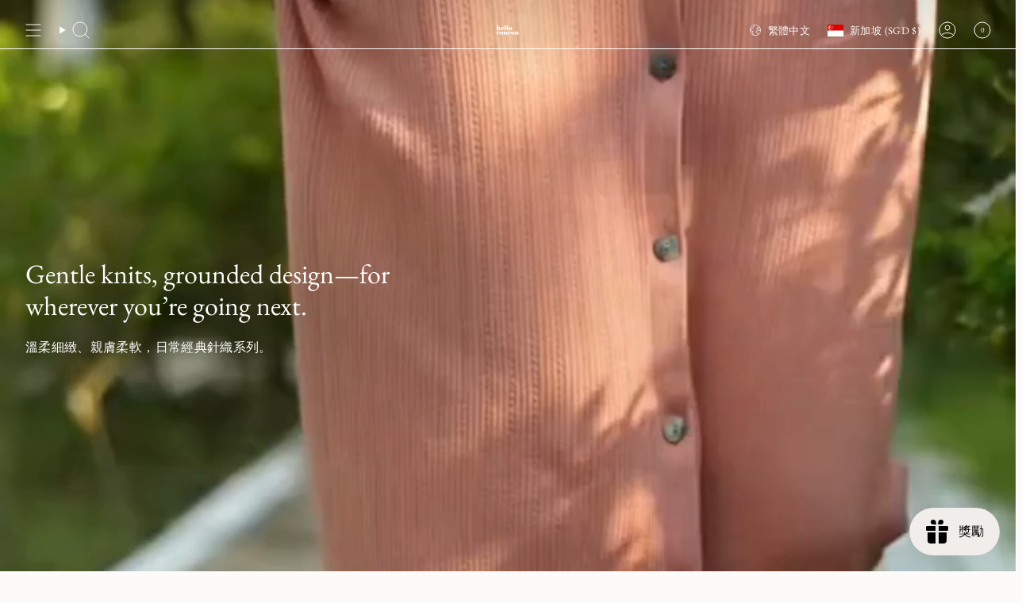

--- FILE ---
content_type: text/html; charset=utf-8
request_url: https://www.helloronron.com/zh
body_size: 59036
content:
<!doctype html>
<html class="no-js no-touch supports-no-cookies" lang="zh-TW">
  <head>
    <script>
window.KiwiSizing = window.KiwiSizing === undefined ? {} : window.KiwiSizing;
KiwiSizing.shop = "hello-ronron.myshopify.com";


</script>
<meta charset="UTF-8">
<meta http-equiv="X-UA-Compatible" content="IE=edge">
<meta name="viewport" content="width=device-width,initial-scale=1"><meta name="theme-color" content="#d6c9bf">
<link rel="canonical" href="https://www.helloronron.com/zh">

<!-- ======================= Broadcast Theme V6.2.0 ========================= -->


  <link rel="icon" type="image/png" href="//www.helloronron.com/cdn/shop/files/helloronorn_logo-Large.png?crop=center&height=32&v=1637395629&width=32">

<link rel="preconnect" href="https://fonts.shopifycdn.com" crossorigin><!-- Title and description ================================================ -->


<title>
    
    hello ronron | 為亞洲女性打造的質感針織品牌
    
    
    
  </title>


  <meta name="description" content="針織的柔軟肌理，承載著對簡約與品質的執著。我們以永續的織造工藝，細心打造每一件珍藏的雋永衣著——擁抱身形，溫柔迎接生活的流動與轉場。 為欣賞純粹之美的妳而生，陪伴妳走過值得銘記的每個時刻。妳的每一刻，都值得擁有最溫柔且真摯的陪伴。">


<meta property="og:site_name" content="hello ronron">
<meta property="og:url" content="https://www.helloronron.com/zh">
<meta property="og:title" content="hello ronron | 為亞洲女性打造的質感針織品牌">
<meta property="og:type" content="website">
<meta property="og:description" content="針織的柔軟肌理，承載著對簡約與品質的執著。我們以永續的織造工藝，細心打造每一件珍藏的雋永衣著——擁抱身形，溫柔迎接生活的流動與轉場。 為欣賞純粹之美的妳而生，陪伴妳走過值得銘記的每個時刻。妳的每一刻，都值得擁有最溫柔且真摯的陪伴。"><meta property="og:image" content="http://www.helloronron.com/cdn/shop/files/LinkSocial_Sharing_Image_Preview_-_1200628px_2.png?v=1766112518">
  <meta property="og:image:secure_url" content="https://www.helloronron.com/cdn/shop/files/LinkSocial_Sharing_Image_Preview_-_1200628px_2.png?v=1766112518">
  <meta property="og:image:width" content="3750">
  <meta property="og:image:height" content="1963"><meta name="twitter:card" content="summary_large_image">
<meta name="twitter:title" content="hello ronron | 為亞洲女性打造的質感針織品牌">
<meta name="twitter:description" content="針織的柔軟肌理，承載著對簡約與品質的執著。我們以永續的織造工藝，細心打造每一件珍藏的雋永衣著——擁抱身形，溫柔迎接生活的流動與轉場。 為欣賞純粹之美的妳而生，陪伴妳走過值得銘記的每個時刻。妳的每一刻，都值得擁有最溫柔且真摯的陪伴。">
<!-- CSS ================================================================== -->
<style data-shopify>
  @font-face {
  font-family: "EB Garamond";
  font-weight: 400;
  font-style: normal;
  font-display: swap;
  src: url("//www.helloronron.com/cdn/fonts/ebgaramond/ebgaramond_n4.f03b4ad40330b0ec2af5bb96f169ce0df8a12bc0.woff2") format("woff2"),
       url("//www.helloronron.com/cdn/fonts/ebgaramond/ebgaramond_n4.73939a8b7fe7c6b6b560b459d64db062f2ba1a29.woff") format("woff");
}

  @font-face {
  font-family: "EB Garamond";
  font-weight: 400;
  font-style: normal;
  font-display: swap;
  src: url("//www.helloronron.com/cdn/fonts/ebgaramond/ebgaramond_n4.f03b4ad40330b0ec2af5bb96f169ce0df8a12bc0.woff2") format("woff2"),
       url("//www.helloronron.com/cdn/fonts/ebgaramond/ebgaramond_n4.73939a8b7fe7c6b6b560b459d64db062f2ba1a29.woff") format("woff");
}

  @font-face {
  font-family: "EB Garamond";
  font-weight: 400;
  font-style: normal;
  font-display: swap;
  src: url("//www.helloronron.com/cdn/fonts/ebgaramond/ebgaramond_n4.f03b4ad40330b0ec2af5bb96f169ce0df8a12bc0.woff2") format("woff2"),
       url("//www.helloronron.com/cdn/fonts/ebgaramond/ebgaramond_n4.73939a8b7fe7c6b6b560b459d64db062f2ba1a29.woff") format("woff");
}

  @font-face {
  font-family: "Crimson Text";
  font-weight: 400;
  font-style: normal;
  font-display: swap;
  src: url("//www.helloronron.com/cdn/fonts/crimson_text/crimsontext_n4.a9a5f5ab47c6f5346e7cd274511a5d08c59fb906.woff2") format("woff2"),
       url("//www.helloronron.com/cdn/fonts/crimson_text/crimsontext_n4.e89f2f0678223181d995b90850b6894b928b2f96.woff") format("woff");
}

  @font-face {
  font-family: "EB Garamond";
  font-weight: 400;
  font-style: normal;
  font-display: swap;
  src: url("//www.helloronron.com/cdn/fonts/ebgaramond/ebgaramond_n4.f03b4ad40330b0ec2af5bb96f169ce0df8a12bc0.woff2") format("woff2"),
       url("//www.helloronron.com/cdn/fonts/ebgaramond/ebgaramond_n4.73939a8b7fe7c6b6b560b459d64db062f2ba1a29.woff") format("woff");
}


  
    @font-face {
  font-family: "EB Garamond";
  font-weight: 500;
  font-style: normal;
  font-display: swap;
  src: url("//www.helloronron.com/cdn/fonts/ebgaramond/ebgaramond_n5.3e25a5488beb55ca397c46b6a35ec00e32bd7588.woff2") format("woff2"),
       url("//www.helloronron.com/cdn/fonts/ebgaramond/ebgaramond_n5.abced48e0ce998fe3fda80b5d5329505f19714c6.woff") format("woff");
}

  

  
    @font-face {
  font-family: "EB Garamond";
  font-weight: 400;
  font-style: italic;
  font-display: swap;
  src: url("//www.helloronron.com/cdn/fonts/ebgaramond/ebgaramond_i4.8a8d350a4bec29823a3db2f6d6a96a056d2e3223.woff2") format("woff2"),
       url("//www.helloronron.com/cdn/fonts/ebgaramond/ebgaramond_i4.ac4f3f00b446eda80de7b499ddd9e019a66ddfe2.woff") format("woff");
}

  

  
    @font-face {
  font-family: "EB Garamond";
  font-weight: 500;
  font-style: italic;
  font-display: swap;
  src: url("//www.helloronron.com/cdn/fonts/ebgaramond/ebgaramond_i5.c99dbefead6601bbb97c5ad07af7a5ef2bbcffcc.woff2") format("woff2"),
       url("//www.helloronron.com/cdn/fonts/ebgaramond/ebgaramond_i5.6c28a662f37beb95ac86ad431ce017603eb19a3a.woff") format("woff");
}

  

  
    @font-face {
  font-family: "EB Garamond";
  font-weight: 500;
  font-style: normal;
  font-display: swap;
  src: url("//www.helloronron.com/cdn/fonts/ebgaramond/ebgaramond_n5.3e25a5488beb55ca397c46b6a35ec00e32bd7588.woff2") format("woff2"),
       url("//www.helloronron.com/cdn/fonts/ebgaramond/ebgaramond_n5.abced48e0ce998fe3fda80b5d5329505f19714c6.woff") format("woff");
}

  

  

  
    
    .color-scheme-1 {--COLOR-BG-GRADIENT: #f1eeec;
      --COLOR-BG: #f1eeec;
      --COLOR-BG-RGB: 241, 238, 236;

      --COLOR-BG-ACCENT: #fafafa;
      --COLOR-BG-ACCENT-LIGHTEN: #ffffff;

      /* === Link Color ===*/

      --COLOR-LINK: #212121;
      --COLOR-LINK-A50: rgba(33, 33, 33, 0.5);
      --COLOR-LINK-A70: rgba(33, 33, 33, 0.7);
      --COLOR-LINK-HOVER: rgba(33, 33, 33, 0.7);
      --COLOR-LINK-OPPOSITE: #ffffff;

      --COLOR-TEXT: #333333;
      --COLOR-TEXT-HOVER: rgba(51, 51, 51, 0.7);
      --COLOR-TEXT-LIGHT: #6c6b6b;
      --COLOR-TEXT-DARK: #0e0c0c;
      --COLOR-TEXT-A5:  rgba(51, 51, 51, 0.05);
      --COLOR-TEXT-A35: rgba(51, 51, 51, 0.35);
      --COLOR-TEXT-A50: rgba(51, 51, 51, 0.5);
      --COLOR-TEXT-A80: rgba(51, 51, 51, 0.8);


      --COLOR-BORDER: rgb(198, 198, 198);
      --COLOR-BORDER-LIGHT: #d7d6d5;
      --COLOR-BORDER-DARK: #939393;
      --COLOR-BORDER-HAIRLINE: #ebe6e3;

      --overlay-bg: #000000;

      /* === Bright color ===*/
      --COLOR-ACCENT: #212121;
      --COLOR-ACCENT-HOVER: #000000;
      --COLOR-ACCENT-FADE: rgba(33, 33, 33, 0.05);
      --COLOR-ACCENT-LIGHT: #855656;

      /* === Default Cart Gradient ===*/

      --FREE-SHIPPING-GRADIENT: linear-gradient(to right, var(--COLOR-ACCENT-LIGHT) 0%, var(--accent) 100%);

      /* === Buttons ===*/
      --BTN-PRIMARY-BG: #333333;
      --BTN-PRIMARY-TEXT: #ffffff;
      --BTN-PRIMARY-BORDER: #333333;
      --BTN-PRIMARY-BORDER-A70: rgba(51, 51, 51, 0.7);

      
      
        --BTN-PRIMARY-BG-BRIGHTER: #404040;
      

      --BTN-SECONDARY-BG: #f1eeec;
      --BTN-SECONDARY-TEXT: #ffffff;
      --BTN-SECONDARY-BORDER: #f1eeec;
      --BTN-SECONDARY-BORDER-A70: rgba(241, 238, 236, 0.7);

      
      
        --BTN-SECONDARY-BG-BRIGHTER: #e6e1dd;
      

      
--COLOR-BG-BRIGHTER: #e6e1dd;

      --COLOR-BG-ALPHA-25: rgba(241, 238, 236, 0.25);
      --COLOR-BG-TRANSPARENT: rgba(241, 238, 236, 0);--COLOR-FOOTER-BG-HAIRLINE: #ebe6e3;

      /* Dynamic color variables */
      --accent: var(--COLOR-ACCENT);
      --accent-fade: var(--COLOR-ACCENT-FADE);
      --accent-hover: var(--COLOR-ACCENT-HOVER);
      --border: var(--COLOR-BORDER);
      --border-dark: var(--COLOR-BORDER-DARK);
      --border-light: var(--COLOR-BORDER-LIGHT);
      --border-hairline: var(--COLOR-BORDER-HAIRLINE);
      --bg: var(--COLOR-BG-GRADIENT, var(--COLOR-BG));
      --bg-accent: var(--COLOR-BG-ACCENT);
      --bg-accent-lighten: var(--COLOR-BG-ACCENT-LIGHTEN);
      --icons: var(--COLOR-TEXT);
      --link: var(--COLOR-LINK);
      --link-a50: var(--COLOR-LINK-A50);
      --link-a70: var(--COLOR-LINK-A70);
      --link-hover: var(--COLOR-LINK-HOVER);
      --link-opposite: var(--COLOR-LINK-OPPOSITE);
      --text: var(--COLOR-TEXT);
      --text-dark: var(--COLOR-TEXT-DARK);
      --text-light: var(--COLOR-TEXT-LIGHT);
      --text-hover: var(--COLOR-TEXT-HOVER);
      --text-a5: var(--COLOR-TEXT-A5);
      --text-a35: var(--COLOR-TEXT-A35);
      --text-a50: var(--COLOR-TEXT-A50);
      --text-a80: var(--COLOR-TEXT-A80);
    }
  
    
    .color-scheme-2 {--COLOR-BG-GRADIENT: #f1eeec;
      --COLOR-BG: #f1eeec;
      --COLOR-BG-RGB: 241, 238, 236;

      --COLOR-BG-ACCENT: #ffffff;
      --COLOR-BG-ACCENT-LIGHTEN: #ffffff;

      /* === Link Color ===*/

      --COLOR-LINK: #333333;
      --COLOR-LINK-A50: rgba(51, 51, 51, 0.5);
      --COLOR-LINK-A70: rgba(51, 51, 51, 0.7);
      --COLOR-LINK-HOVER: rgba(51, 51, 51, 0.7);
      --COLOR-LINK-OPPOSITE: #ffffff;

      --COLOR-TEXT: #ffffff;
      --COLOR-TEXT-HOVER: rgba(255, 255, 255, 0.7);
      --COLOR-TEXT-LIGHT: #fbfaf9;
      --COLOR-TEXT-DARK: #d9d9d9;
      --COLOR-TEXT-A5:  rgba(255, 255, 255, 0.05);
      --COLOR-TEXT-A35: rgba(255, 255, 255, 0.35);
      --COLOR-TEXT-A50: rgba(255, 255, 255, 0.5);
      --COLOR-TEXT-A80: rgba(255, 255, 255, 0.8);


      --COLOR-BORDER: rgb(51, 51, 51);
      --COLOR-BORDER-LIGHT: #7f7e7d;
      --COLOR-BORDER-DARK: #000000;
      --COLOR-BORDER-HAIRLINE: #ebe6e3;

      --overlay-bg: #000000;

      /* === Bright color ===*/
      --COLOR-ACCENT: #c18975;
      --COLOR-ACCENT-HOVER: #ad5a3d;
      --COLOR-ACCENT-FADE: rgba(193, 137, 117, 0.05);
      --COLOR-ACCENT-LIGHT: #f5e1da;

      /* === Default Cart Gradient ===*/

      --FREE-SHIPPING-GRADIENT: linear-gradient(to right, var(--COLOR-ACCENT-LIGHT) 0%, var(--accent) 100%);

      /* === Buttons ===*/
      --BTN-PRIMARY-BG: #333333;
      --BTN-PRIMARY-TEXT: #ffffff;
      --BTN-PRIMARY-BORDER: #333333;
      --BTN-PRIMARY-BORDER-A70: rgba(51, 51, 51, 0.7);

      
      
        --BTN-PRIMARY-BG-BRIGHTER: #404040;
      

      --BTN-SECONDARY-BG: #ffffff;
      --BTN-SECONDARY-TEXT: #333333;
      --BTN-SECONDARY-BORDER: #333333;
      --BTN-SECONDARY-BORDER-A70: rgba(51, 51, 51, 0.7);

      
      
        --BTN-SECONDARY-BG-BRIGHTER: #f2f2f2;
      

      
--COLOR-BG-BRIGHTER: #e6e1dd;

      --COLOR-BG-ALPHA-25: rgba(241, 238, 236, 0.25);
      --COLOR-BG-TRANSPARENT: rgba(241, 238, 236, 0);--COLOR-FOOTER-BG-HAIRLINE: #ebe6e3;

      /* Dynamic color variables */
      --accent: var(--COLOR-ACCENT);
      --accent-fade: var(--COLOR-ACCENT-FADE);
      --accent-hover: var(--COLOR-ACCENT-HOVER);
      --border: var(--COLOR-BORDER);
      --border-dark: var(--COLOR-BORDER-DARK);
      --border-light: var(--COLOR-BORDER-LIGHT);
      --border-hairline: var(--COLOR-BORDER-HAIRLINE);
      --bg: var(--COLOR-BG-GRADIENT, var(--COLOR-BG));
      --bg-accent: var(--COLOR-BG-ACCENT);
      --bg-accent-lighten: var(--COLOR-BG-ACCENT-LIGHTEN);
      --icons: var(--COLOR-TEXT);
      --link: var(--COLOR-LINK);
      --link-a50: var(--COLOR-LINK-A50);
      --link-a70: var(--COLOR-LINK-A70);
      --link-hover: var(--COLOR-LINK-HOVER);
      --link-opposite: var(--COLOR-LINK-OPPOSITE);
      --text: var(--COLOR-TEXT);
      --text-dark: var(--COLOR-TEXT-DARK);
      --text-light: var(--COLOR-TEXT-LIGHT);
      --text-hover: var(--COLOR-TEXT-HOVER);
      --text-a5: var(--COLOR-TEXT-A5);
      --text-a35: var(--COLOR-TEXT-A35);
      --text-a50: var(--COLOR-TEXT-A50);
      --text-a80: var(--COLOR-TEXT-A80);
    }
  
    
    .color-scheme-3 {--COLOR-BG-GRADIENT: #000000;
      --COLOR-BG: #000000;
      --COLOR-BG-RGB: 0, 0, 0;

      --COLOR-BG-ACCENT: #001da3;
      --COLOR-BG-ACCENT-LIGHTEN: #002bef;

      /* === Link Color ===*/

      --COLOR-LINK: #ffffff;
      --COLOR-LINK-A50: rgba(255, 255, 255, 0.5);
      --COLOR-LINK-A70: rgba(255, 255, 255, 0.7);
      --COLOR-LINK-HOVER: rgba(255, 255, 255, 0.7);
      --COLOR-LINK-OPPOSITE: #000000;

      --COLOR-TEXT: #ffffff;
      --COLOR-TEXT-HOVER: rgba(255, 255, 255, 0.7);
      --COLOR-TEXT-LIGHT: #b3b3b3;
      --COLOR-TEXT-DARK: #d9d9d9;
      --COLOR-TEXT-A5:  rgba(255, 255, 255, 0.05);
      --COLOR-TEXT-A35: rgba(255, 255, 255, 0.35);
      --COLOR-TEXT-A50: rgba(255, 255, 255, 0.5);
      --COLOR-TEXT-A80: rgba(255, 255, 255, 0.8);


      --COLOR-BORDER: rgb(255, 255, 255);
      --COLOR-BORDER-LIGHT: #999999;
      --COLOR-BORDER-DARK: #cccccc;
      --COLOR-BORDER-HAIRLINE: #000000;

      --overlay-bg: #000000;

      /* === Bright color ===*/
      --COLOR-ACCENT: #001da3;
      --COLOR-ACCENT-HOVER: #000f56;
      --COLOR-ACCENT-FADE: rgba(0, 29, 163, 0.05);
      --COLOR-ACCENT-LIGHT: #3d60ff;

      /* === Default Cart Gradient ===*/

      --FREE-SHIPPING-GRADIENT: linear-gradient(to right, var(--COLOR-ACCENT-LIGHT) 0%, var(--accent) 100%);

      /* === Buttons ===*/
      --BTN-PRIMARY-BG: #001da3;
      --BTN-PRIMARY-TEXT: #ffffff;
      --BTN-PRIMARY-BORDER: #001da3;
      --BTN-PRIMARY-BORDER-A70: rgba(0, 29, 163, 0.7);

      
      
        --BTN-PRIMARY-BG-BRIGHTER: #0022bc;
      

      --BTN-SECONDARY-BG: #e5ff01;
      --BTN-SECONDARY-TEXT: #000000;
      --BTN-SECONDARY-BORDER: #e5ff01;
      --BTN-SECONDARY-BORDER-A70: rgba(229, 255, 1, 0.7);

      
      
        --BTN-SECONDARY-BG-BRIGHTER: #cfe700;
      

      
--COLOR-BG-BRIGHTER: #1a1a1a;

      --COLOR-BG-ALPHA-25: rgba(0, 0, 0, 0.25);
      --COLOR-BG-TRANSPARENT: rgba(0, 0, 0, 0);--COLOR-FOOTER-BG-HAIRLINE: #080808;

      /* Dynamic color variables */
      --accent: var(--COLOR-ACCENT);
      --accent-fade: var(--COLOR-ACCENT-FADE);
      --accent-hover: var(--COLOR-ACCENT-HOVER);
      --border: var(--COLOR-BORDER);
      --border-dark: var(--COLOR-BORDER-DARK);
      --border-light: var(--COLOR-BORDER-LIGHT);
      --border-hairline: var(--COLOR-BORDER-HAIRLINE);
      --bg: var(--COLOR-BG-GRADIENT, var(--COLOR-BG));
      --bg-accent: var(--COLOR-BG-ACCENT);
      --bg-accent-lighten: var(--COLOR-BG-ACCENT-LIGHTEN);
      --icons: var(--COLOR-TEXT);
      --link: var(--COLOR-LINK);
      --link-a50: var(--COLOR-LINK-A50);
      --link-a70: var(--COLOR-LINK-A70);
      --link-hover: var(--COLOR-LINK-HOVER);
      --link-opposite: var(--COLOR-LINK-OPPOSITE);
      --text: var(--COLOR-TEXT);
      --text-dark: var(--COLOR-TEXT-DARK);
      --text-light: var(--COLOR-TEXT-LIGHT);
      --text-hover: var(--COLOR-TEXT-HOVER);
      --text-a5: var(--COLOR-TEXT-A5);
      --text-a35: var(--COLOR-TEXT-A35);
      --text-a50: var(--COLOR-TEXT-A50);
      --text-a80: var(--COLOR-TEXT-A80);
    }
  
    
    .color-scheme-4 {--COLOR-BG-GRADIENT: #ece5df;
      --COLOR-BG: #ece5df;
      --COLOR-BG-RGB: 236, 229, 223;

      --COLOR-BG-ACCENT: #f7f9fa;
      --COLOR-BG-ACCENT-LIGHTEN: #ffffff;

      /* === Link Color ===*/

      --COLOR-LINK: #a9593d;
      --COLOR-LINK-A50: rgba(169, 89, 61, 0.5);
      --COLOR-LINK-A70: rgba(169, 89, 61, 0.7);
      --COLOR-LINK-HOVER: rgba(169, 89, 61, 0.7);
      --COLOR-LINK-OPPOSITE: #ffffff;

      --COLOR-TEXT: #333333;
      --COLOR-TEXT-HOVER: rgba(51, 51, 51, 0.7);
      --COLOR-TEXT-LIGHT: #6b6867;
      --COLOR-TEXT-DARK: #0e0c0c;
      --COLOR-TEXT-A5:  rgba(51, 51, 51, 0.05);
      --COLOR-TEXT-A35: rgba(51, 51, 51, 0.35);
      --COLOR-TEXT-A50: rgba(51, 51, 51, 0.5);
      --COLOR-TEXT-A80: rgba(51, 51, 51, 0.8);


      --COLOR-BORDER: rgb(193, 193, 193);
      --COLOR-BORDER-LIGHT: #d2cfcd;
      --COLOR-BORDER-DARK: #8e8e8e;
      --COLOR-BORDER-HAIRLINE: #e6ddd5;

      --overlay-bg: #000000;

      /* === Bright color ===*/
      --COLOR-ACCENT: #a9593d;
      --COLOR-ACCENT-HOVER: #793721;
      --COLOR-ACCENT-FADE: rgba(169, 89, 61, 0.05);
      --COLOR-ACCENT-LIGHT: #eaab95;

      /* === Default Cart Gradient ===*/

      --FREE-SHIPPING-GRADIENT: linear-gradient(to right, var(--COLOR-ACCENT-LIGHT) 0%, var(--accent) 100%);

      /* === Buttons ===*/
      --BTN-PRIMARY-BG: #ffffff;
      --BTN-PRIMARY-TEXT: #333333;
      --BTN-PRIMARY-BORDER: #333333;
      --BTN-PRIMARY-BORDER-A70: rgba(51, 51, 51, 0.7);

      
      
        --BTN-PRIMARY-BG-BRIGHTER: #f2f2f2;
      

      --BTN-SECONDARY-BG: #c18975;
      --BTN-SECONDARY-TEXT: #ffffff;
      --BTN-SECONDARY-BORDER: #ffffff;
      --BTN-SECONDARY-BORDER-A70: rgba(255, 255, 255, 0.7);

      
      
        --BTN-SECONDARY-BG-BRIGHTER: #b97a63;
      

      
--COLOR-BG-BRIGHTER: #e3d8cf;

      --COLOR-BG-ALPHA-25: rgba(236, 229, 223, 0.25);
      --COLOR-BG-TRANSPARENT: rgba(236, 229, 223, 0);--COLOR-FOOTER-BG-HAIRLINE: #e6ddd5;

      /* Dynamic color variables */
      --accent: var(--COLOR-ACCENT);
      --accent-fade: var(--COLOR-ACCENT-FADE);
      --accent-hover: var(--COLOR-ACCENT-HOVER);
      --border: var(--COLOR-BORDER);
      --border-dark: var(--COLOR-BORDER-DARK);
      --border-light: var(--COLOR-BORDER-LIGHT);
      --border-hairline: var(--COLOR-BORDER-HAIRLINE);
      --bg: var(--COLOR-BG-GRADIENT, var(--COLOR-BG));
      --bg-accent: var(--COLOR-BG-ACCENT);
      --bg-accent-lighten: var(--COLOR-BG-ACCENT-LIGHTEN);
      --icons: var(--COLOR-TEXT);
      --link: var(--COLOR-LINK);
      --link-a50: var(--COLOR-LINK-A50);
      --link-a70: var(--COLOR-LINK-A70);
      --link-hover: var(--COLOR-LINK-HOVER);
      --link-opposite: var(--COLOR-LINK-OPPOSITE);
      --text: var(--COLOR-TEXT);
      --text-dark: var(--COLOR-TEXT-DARK);
      --text-light: var(--COLOR-TEXT-LIGHT);
      --text-hover: var(--COLOR-TEXT-HOVER);
      --text-a5: var(--COLOR-TEXT-A5);
      --text-a35: var(--COLOR-TEXT-A35);
      --text-a50: var(--COLOR-TEXT-A50);
      --text-a80: var(--COLOR-TEXT-A80);
    }
  
    
    .color-scheme-5 {--COLOR-BG-GRADIENT: #fafafa;
      --COLOR-BG: #fafafa;
      --COLOR-BG-RGB: 250, 250, 250;

      --COLOR-BG-ACCENT: #c18975;
      --COLOR-BG-ACCENT-LIGHTEN: #d9b6aa;

      /* === Link Color ===*/

      --COLOR-LINK: #333333;
      --COLOR-LINK-A50: rgba(51, 51, 51, 0.5);
      --COLOR-LINK-A70: rgba(51, 51, 51, 0.7);
      --COLOR-LINK-HOVER: rgba(51, 51, 51, 0.7);
      --COLOR-LINK-OPPOSITE: #ffffff;

      --COLOR-TEXT: #333333;
      --COLOR-TEXT-HOVER: rgba(51, 51, 51, 0.7);
      --COLOR-TEXT-LIGHT: #6f6f6f;
      --COLOR-TEXT-DARK: #0e0c0c;
      --COLOR-TEXT-A5:  rgba(51, 51, 51, 0.05);
      --COLOR-TEXT-A35: rgba(51, 51, 51, 0.35);
      --COLOR-TEXT-A50: rgba(51, 51, 51, 0.5);
      --COLOR-TEXT-A80: rgba(51, 51, 51, 0.8);


      --COLOR-BORDER: rgb(51, 51, 51);
      --COLOR-BORDER-LIGHT: #838383;
      --COLOR-BORDER-DARK: #000000;
      --COLOR-BORDER-HAIRLINE: #f2f2f2;

      --overlay-bg: #000000;

      /* === Bright color ===*/
      --COLOR-ACCENT: #c18975;
      --COLOR-ACCENT-HOVER: #ad5a3d;
      --COLOR-ACCENT-FADE: rgba(193, 137, 117, 0.05);
      --COLOR-ACCENT-LIGHT: #f5e1da;

      /* === Default Cart Gradient ===*/

      --FREE-SHIPPING-GRADIENT: linear-gradient(to right, var(--COLOR-ACCENT-LIGHT) 0%, var(--accent) 100%);

      /* === Buttons ===*/
      --BTN-PRIMARY-BG: #c18975;
      --BTN-PRIMARY-TEXT: #ffffff;
      --BTN-PRIMARY-BORDER: #333333;
      --BTN-PRIMARY-BORDER-A70: rgba(51, 51, 51, 0.7);

      
      
        --BTN-PRIMARY-BG-BRIGHTER: #b97a63;
      

      --BTN-SECONDARY-BG: #c18975;
      --BTN-SECONDARY-TEXT: #333333;
      --BTN-SECONDARY-BORDER: #333333;
      --BTN-SECONDARY-BORDER-A70: rgba(51, 51, 51, 0.7);

      
      
        --BTN-SECONDARY-BG-BRIGHTER: #b97a63;
      

      
--COLOR-BG-BRIGHTER: #ededed;

      --COLOR-BG-ALPHA-25: rgba(250, 250, 250, 0.25);
      --COLOR-BG-TRANSPARENT: rgba(250, 250, 250, 0);--COLOR-FOOTER-BG-HAIRLINE: #f2f2f2;

      /* Dynamic color variables */
      --accent: var(--COLOR-ACCENT);
      --accent-fade: var(--COLOR-ACCENT-FADE);
      --accent-hover: var(--COLOR-ACCENT-HOVER);
      --border: var(--COLOR-BORDER);
      --border-dark: var(--COLOR-BORDER-DARK);
      --border-light: var(--COLOR-BORDER-LIGHT);
      --border-hairline: var(--COLOR-BORDER-HAIRLINE);
      --bg: var(--COLOR-BG-GRADIENT, var(--COLOR-BG));
      --bg-accent: var(--COLOR-BG-ACCENT);
      --bg-accent-lighten: var(--COLOR-BG-ACCENT-LIGHTEN);
      --icons: var(--COLOR-TEXT);
      --link: var(--COLOR-LINK);
      --link-a50: var(--COLOR-LINK-A50);
      --link-a70: var(--COLOR-LINK-A70);
      --link-hover: var(--COLOR-LINK-HOVER);
      --link-opposite: var(--COLOR-LINK-OPPOSITE);
      --text: var(--COLOR-TEXT);
      --text-dark: var(--COLOR-TEXT-DARK);
      --text-light: var(--COLOR-TEXT-LIGHT);
      --text-hover: var(--COLOR-TEXT-HOVER);
      --text-a5: var(--COLOR-TEXT-A5);
      --text-a35: var(--COLOR-TEXT-A35);
      --text-a50: var(--COLOR-TEXT-A50);
      --text-a80: var(--COLOR-TEXT-A80);
    }
  
    :root,
    .color-scheme-6 {--COLOR-BG-GRADIENT: #fdfbf9;
      --COLOR-BG: #fdfbf9;
      --COLOR-BG-RGB: 253, 251, 249;

      --COLOR-BG-ACCENT: #ece5df;
      --COLOR-BG-ACCENT-LIGHTEN: #ffffff;

      /* === Link Color ===*/

      --COLOR-LINK: #333333;
      --COLOR-LINK-A50: rgba(51, 51, 51, 0.5);
      --COLOR-LINK-A70: rgba(51, 51, 51, 0.7);
      --COLOR-LINK-HOVER: rgba(51, 51, 51, 0.7);
      --COLOR-LINK-OPPOSITE: #ffffff;

      --COLOR-TEXT: #212121;
      --COLOR-TEXT-HOVER: rgba(33, 33, 33, 0.7);
      --COLOR-TEXT-LIGHT: #636262;
      --COLOR-TEXT-DARK: #000000;
      --COLOR-TEXT-A5:  rgba(33, 33, 33, 0.05);
      --COLOR-TEXT-A35: rgba(33, 33, 33, 0.35);
      --COLOR-TEXT-A50: rgba(33, 33, 33, 0.5);
      --COLOR-TEXT-A80: rgba(33, 33, 33, 0.8);


      --COLOR-BORDER: rgb(220, 220, 220);
      --COLOR-BORDER-LIGHT: #e9e8e8;
      --COLOR-BORDER-DARK: #a9a9a9;
      --COLOR-BORDER-HAIRLINE: #f9f3ee;

      --overlay-bg: #000000;

      /* === Bright color ===*/
      --COLOR-ACCENT: #d6c9bf;
      --COLOR-ACCENT-HOVER: #c1a088;
      --COLOR-ACCENT-FADE: rgba(214, 201, 191, 0.05);
      --COLOR-ACCENT-LIGHT: #ffffff;

      /* === Default Cart Gradient ===*/

      --FREE-SHIPPING-GRADIENT: linear-gradient(to right, var(--COLOR-ACCENT-LIGHT) 0%, var(--accent) 100%);

      /* === Buttons ===*/
      --BTN-PRIMARY-BG: #212121;
      --BTN-PRIMARY-TEXT: #ffffff;
      --BTN-PRIMARY-BORDER: #333333;
      --BTN-PRIMARY-BORDER-A70: rgba(51, 51, 51, 0.7);

      
      
        --BTN-PRIMARY-BG-BRIGHTER: #2e2e2e;
      

      --BTN-SECONDARY-BG: #ffffff;
      --BTN-SECONDARY-TEXT: #333333;
      --BTN-SECONDARY-BORDER: #333333;
      --BTN-SECONDARY-BORDER-A70: rgba(51, 51, 51, 0.7);

      
      
        --BTN-SECONDARY-BG-BRIGHTER: #f2f2f2;
      

      
--COLOR-BG-BRIGHTER: #f7eee6;

      --COLOR-BG-ALPHA-25: rgba(253, 251, 249, 0.25);
      --COLOR-BG-TRANSPARENT: rgba(253, 251, 249, 0);--COLOR-FOOTER-BG-HAIRLINE: #f9f3ee;

      /* Dynamic color variables */
      --accent: var(--COLOR-ACCENT);
      --accent-fade: var(--COLOR-ACCENT-FADE);
      --accent-hover: var(--COLOR-ACCENT-HOVER);
      --border: var(--COLOR-BORDER);
      --border-dark: var(--COLOR-BORDER-DARK);
      --border-light: var(--COLOR-BORDER-LIGHT);
      --border-hairline: var(--COLOR-BORDER-HAIRLINE);
      --bg: var(--COLOR-BG-GRADIENT, var(--COLOR-BG));
      --bg-accent: var(--COLOR-BG-ACCENT);
      --bg-accent-lighten: var(--COLOR-BG-ACCENT-LIGHTEN);
      --icons: var(--COLOR-TEXT);
      --link: var(--COLOR-LINK);
      --link-a50: var(--COLOR-LINK-A50);
      --link-a70: var(--COLOR-LINK-A70);
      --link-hover: var(--COLOR-LINK-HOVER);
      --link-opposite: var(--COLOR-LINK-OPPOSITE);
      --text: var(--COLOR-TEXT);
      --text-dark: var(--COLOR-TEXT-DARK);
      --text-light: var(--COLOR-TEXT-LIGHT);
      --text-hover: var(--COLOR-TEXT-HOVER);
      --text-a5: var(--COLOR-TEXT-A5);
      --text-a35: var(--COLOR-TEXT-A35);
      --text-a50: var(--COLOR-TEXT-A50);
      --text-a80: var(--COLOR-TEXT-A80);
    }
  
    
    .color-scheme-7 {--COLOR-BG-GRADIENT: #e5ff01;
      --COLOR-BG: #e5ff01;
      --COLOR-BG-RGB: 229, 255, 1;

      --COLOR-BG-ACCENT: #ffffff;
      --COLOR-BG-ACCENT-LIGHTEN: #ffffff;

      /* === Link Color ===*/

      --COLOR-LINK: #000000;
      --COLOR-LINK-A50: rgba(0, 0, 0, 0.5);
      --COLOR-LINK-A70: rgba(0, 0, 0, 0.7);
      --COLOR-LINK-HOVER: rgba(0, 0, 0, 0.7);
      --COLOR-LINK-OPPOSITE: #ffffff;

      --COLOR-TEXT: #000000;
      --COLOR-TEXT-HOVER: rgba(0, 0, 0, 0.7);
      --COLOR-TEXT-LIGHT: #454d00;
      --COLOR-TEXT-DARK: #000000;
      --COLOR-TEXT-A5:  rgba(0, 0, 0, 0.05);
      --COLOR-TEXT-A35: rgba(0, 0, 0, 0.35);
      --COLOR-TEXT-A50: rgba(0, 0, 0, 0.5);
      --COLOR-TEXT-A80: rgba(0, 0, 0, 0.8);


      --COLOR-BORDER: rgb(0, 0, 0);
      --COLOR-BORDER-LIGHT: #5c6600;
      --COLOR-BORDER-DARK: #000000;
      --COLOR-BORDER-HAIRLINE: #d8f100;

      --overlay-bg: #ffffff;

      /* === Bright color ===*/
      --COLOR-ACCENT: #ffffff;
      --COLOR-ACCENT-HOVER: #d9d9d9;
      --COLOR-ACCENT-FADE: rgba(255, 255, 255, 0.05);
      --COLOR-ACCENT-LIGHT: #ffffff;

      /* === Default Cart Gradient ===*/

      --FREE-SHIPPING-GRADIENT: linear-gradient(to right, var(--COLOR-ACCENT-LIGHT) 0%, var(--accent) 100%);

      /* === Buttons ===*/
      --BTN-PRIMARY-BG: #001da3;
      --BTN-PRIMARY-TEXT: #ffffff;
      --BTN-PRIMARY-BORDER: #001da3;
      --BTN-PRIMARY-BORDER-A70: rgba(0, 29, 163, 0.7);

      
      
        --BTN-PRIMARY-BG-BRIGHTER: #0022bc;
      

      --BTN-SECONDARY-BG: #e7ebff;
      --BTN-SECONDARY-TEXT: #000000;
      --BTN-SECONDARY-BORDER: #e7ebff;
      --BTN-SECONDARY-BORDER-A70: rgba(231, 235, 255, 0.7);

      
      
        --BTN-SECONDARY-BG-BRIGHTER: #cdd6ff;
      

      
--COLOR-BG-BRIGHTER: #cfe700;

      --COLOR-BG-ALPHA-25: rgba(229, 255, 1, 0.25);
      --COLOR-BG-TRANSPARENT: rgba(229, 255, 1, 0);--COLOR-FOOTER-BG-HAIRLINE: #d8f100;

      /* Dynamic color variables */
      --accent: var(--COLOR-ACCENT);
      --accent-fade: var(--COLOR-ACCENT-FADE);
      --accent-hover: var(--COLOR-ACCENT-HOVER);
      --border: var(--COLOR-BORDER);
      --border-dark: var(--COLOR-BORDER-DARK);
      --border-light: var(--COLOR-BORDER-LIGHT);
      --border-hairline: var(--COLOR-BORDER-HAIRLINE);
      --bg: var(--COLOR-BG-GRADIENT, var(--COLOR-BG));
      --bg-accent: var(--COLOR-BG-ACCENT);
      --bg-accent-lighten: var(--COLOR-BG-ACCENT-LIGHTEN);
      --icons: var(--COLOR-TEXT);
      --link: var(--COLOR-LINK);
      --link-a50: var(--COLOR-LINK-A50);
      --link-a70: var(--COLOR-LINK-A70);
      --link-hover: var(--COLOR-LINK-HOVER);
      --link-opposite: var(--COLOR-LINK-OPPOSITE);
      --text: var(--COLOR-TEXT);
      --text-dark: var(--COLOR-TEXT-DARK);
      --text-light: var(--COLOR-TEXT-LIGHT);
      --text-hover: var(--COLOR-TEXT-HOVER);
      --text-a5: var(--COLOR-TEXT-A5);
      --text-a35: var(--COLOR-TEXT-A35);
      --text-a50: var(--COLOR-TEXT-A50);
      --text-a80: var(--COLOR-TEXT-A80);
    }
  
    
    .color-scheme-8 {--COLOR-BG-GRADIENT: #001da3;
      --COLOR-BG: #001da3;
      --COLOR-BG-RGB: 0, 29, 163;

      --COLOR-BG-ACCENT: #f7f9fa;
      --COLOR-BG-ACCENT-LIGHTEN: #ffffff;

      /* === Link Color ===*/

      --COLOR-LINK: #ffffff;
      --COLOR-LINK-A50: rgba(255, 255, 255, 0.5);
      --COLOR-LINK-A70: rgba(255, 255, 255, 0.7);
      --COLOR-LINK-HOVER: rgba(255, 255, 255, 0.7);
      --COLOR-LINK-OPPOSITE: #000000;

      --COLOR-TEXT: #ffffff;
      --COLOR-TEXT-HOVER: rgba(255, 255, 255, 0.7);
      --COLOR-TEXT-LIGHT: #b3bbe3;
      --COLOR-TEXT-DARK: #d9d9d9;
      --COLOR-TEXT-A5:  rgba(255, 255, 255, 0.05);
      --COLOR-TEXT-A35: rgba(255, 255, 255, 0.35);
      --COLOR-TEXT-A50: rgba(255, 255, 255, 0.5);
      --COLOR-TEXT-A80: rgba(255, 255, 255, 0.8);


      --COLOR-BORDER: rgb(255, 255, 255);
      --COLOR-BORDER-LIGHT: #99a5da;
      --COLOR-BORDER-DARK: #cccccc;
      --COLOR-BORDER-HAIRLINE: #001a94;

      --overlay-bg: #000000;

      /* === Bright color ===*/
      --COLOR-ACCENT: #e5ff01;
      --COLOR-ACCENT-HOVER: #a1b300;
      --COLOR-ACCENT-FADE: rgba(229, 255, 1, 0.05);
      --COLOR-ACCENT-LIGHT: #f5ff9a;

      /* === Default Cart Gradient ===*/

      --FREE-SHIPPING-GRADIENT: linear-gradient(to right, var(--COLOR-ACCENT-LIGHT) 0%, var(--accent) 100%);

      /* === Buttons ===*/
      --BTN-PRIMARY-BG: #f7f9fa;
      --BTN-PRIMARY-TEXT: #000000;
      --BTN-PRIMARY-BORDER: #f7f9fa;
      --BTN-PRIMARY-BORDER-A70: rgba(247, 249, 250, 0.7);

      
      
        --BTN-PRIMARY-BG-BRIGHTER: #e7edf0;
      

      --BTN-SECONDARY-BG: #e5ff01;
      --BTN-SECONDARY-TEXT: #000000;
      --BTN-SECONDARY-BORDER: #e5ff01;
      --BTN-SECONDARY-BORDER-A70: rgba(229, 255, 1, 0.7);

      
      
        --BTN-SECONDARY-BG-BRIGHTER: #cfe700;
      

      
--COLOR-BG-BRIGHTER: #0022bc;

      --COLOR-BG-ALPHA-25: rgba(0, 29, 163, 0.25);
      --COLOR-BG-TRANSPARENT: rgba(0, 29, 163, 0);--COLOR-FOOTER-BG-HAIRLINE: #0020b2;

      /* Dynamic color variables */
      --accent: var(--COLOR-ACCENT);
      --accent-fade: var(--COLOR-ACCENT-FADE);
      --accent-hover: var(--COLOR-ACCENT-HOVER);
      --border: var(--COLOR-BORDER);
      --border-dark: var(--COLOR-BORDER-DARK);
      --border-light: var(--COLOR-BORDER-LIGHT);
      --border-hairline: var(--COLOR-BORDER-HAIRLINE);
      --bg: var(--COLOR-BG-GRADIENT, var(--COLOR-BG));
      --bg-accent: var(--COLOR-BG-ACCENT);
      --bg-accent-lighten: var(--COLOR-BG-ACCENT-LIGHTEN);
      --icons: var(--COLOR-TEXT);
      --link: var(--COLOR-LINK);
      --link-a50: var(--COLOR-LINK-A50);
      --link-a70: var(--COLOR-LINK-A70);
      --link-hover: var(--COLOR-LINK-HOVER);
      --link-opposite: var(--COLOR-LINK-OPPOSITE);
      --text: var(--COLOR-TEXT);
      --text-dark: var(--COLOR-TEXT-DARK);
      --text-light: var(--COLOR-TEXT-LIGHT);
      --text-hover: var(--COLOR-TEXT-HOVER);
      --text-a5: var(--COLOR-TEXT-A5);
      --text-a35: var(--COLOR-TEXT-A35);
      --text-a50: var(--COLOR-TEXT-A50);
      --text-a80: var(--COLOR-TEXT-A80);
    }
  
    
    .color-scheme-9 {--COLOR-BG-GRADIENT: #001da3;
      --COLOR-BG: #001da3;
      --COLOR-BG-RGB: 0, 29, 163;

      --COLOR-BG-ACCENT: #f7f9fa;
      --COLOR-BG-ACCENT-LIGHTEN: #ffffff;

      /* === Link Color ===*/

      --COLOR-LINK: #ffffff;
      --COLOR-LINK-A50: rgba(255, 255, 255, 0.5);
      --COLOR-LINK-A70: rgba(255, 255, 255, 0.7);
      --COLOR-LINK-HOVER: rgba(255, 255, 255, 0.7);
      --COLOR-LINK-OPPOSITE: #000000;

      --COLOR-TEXT: #ffffff;
      --COLOR-TEXT-HOVER: rgba(255, 255, 255, 0.7);
      --COLOR-TEXT-LIGHT: #b3bbe3;
      --COLOR-TEXT-DARK: #d9d9d9;
      --COLOR-TEXT-A5:  rgba(255, 255, 255, 0.05);
      --COLOR-TEXT-A35: rgba(255, 255, 255, 0.35);
      --COLOR-TEXT-A50: rgba(255, 255, 255, 0.5);
      --COLOR-TEXT-A80: rgba(255, 255, 255, 0.8);


      --COLOR-BORDER: rgb(255, 255, 255);
      --COLOR-BORDER-LIGHT: #99a5da;
      --COLOR-BORDER-DARK: #cccccc;
      --COLOR-BORDER-HAIRLINE: #001a94;

      --overlay-bg: #000000;

      /* === Bright color ===*/
      --COLOR-ACCENT: #e5ff01;
      --COLOR-ACCENT-HOVER: #a1b300;
      --COLOR-ACCENT-FADE: rgba(229, 255, 1, 0.05);
      --COLOR-ACCENT-LIGHT: #f5ff9a;

      /* === Default Cart Gradient ===*/

      --FREE-SHIPPING-GRADIENT: linear-gradient(to right, var(--COLOR-ACCENT-LIGHT) 0%, var(--accent) 100%);

      /* === Buttons ===*/
      --BTN-PRIMARY-BG: #f7f9fa;
      --BTN-PRIMARY-TEXT: #000000;
      --BTN-PRIMARY-BORDER: #f7f9fa;
      --BTN-PRIMARY-BORDER-A70: rgba(247, 249, 250, 0.7);

      
      
        --BTN-PRIMARY-BG-BRIGHTER: #e7edf0;
      

      --BTN-SECONDARY-BG: #e5ff01;
      --BTN-SECONDARY-TEXT: #000000;
      --BTN-SECONDARY-BORDER: #e5ff01;
      --BTN-SECONDARY-BORDER-A70: rgba(229, 255, 1, 0.7);

      
      
        --BTN-SECONDARY-BG-BRIGHTER: #cfe700;
      

      
--COLOR-BG-BRIGHTER: #0022bc;

      --COLOR-BG-ALPHA-25: rgba(0, 29, 163, 0.25);
      --COLOR-BG-TRANSPARENT: rgba(0, 29, 163, 0);--COLOR-FOOTER-BG-HAIRLINE: #0020b2;

      /* Dynamic color variables */
      --accent: var(--COLOR-ACCENT);
      --accent-fade: var(--COLOR-ACCENT-FADE);
      --accent-hover: var(--COLOR-ACCENT-HOVER);
      --border: var(--COLOR-BORDER);
      --border-dark: var(--COLOR-BORDER-DARK);
      --border-light: var(--COLOR-BORDER-LIGHT);
      --border-hairline: var(--COLOR-BORDER-HAIRLINE);
      --bg: var(--COLOR-BG-GRADIENT, var(--COLOR-BG));
      --bg-accent: var(--COLOR-BG-ACCENT);
      --bg-accent-lighten: var(--COLOR-BG-ACCENT-LIGHTEN);
      --icons: var(--COLOR-TEXT);
      --link: var(--COLOR-LINK);
      --link-a50: var(--COLOR-LINK-A50);
      --link-a70: var(--COLOR-LINK-A70);
      --link-hover: var(--COLOR-LINK-HOVER);
      --link-opposite: var(--COLOR-LINK-OPPOSITE);
      --text: var(--COLOR-TEXT);
      --text-dark: var(--COLOR-TEXT-DARK);
      --text-light: var(--COLOR-TEXT-LIGHT);
      --text-hover: var(--COLOR-TEXT-HOVER);
      --text-a5: var(--COLOR-TEXT-A5);
      --text-a35: var(--COLOR-TEXT-A35);
      --text-a50: var(--COLOR-TEXT-A50);
      --text-a80: var(--COLOR-TEXT-A80);
    }
  
    
    .color-scheme-10 {--COLOR-BG-GRADIENT: #001da3;
      --COLOR-BG: #001da3;
      --COLOR-BG-RGB: 0, 29, 163;

      --COLOR-BG-ACCENT: #f7f9fa;
      --COLOR-BG-ACCENT-LIGHTEN: #ffffff;

      /* === Link Color ===*/

      --COLOR-LINK: #ffffff;
      --COLOR-LINK-A50: rgba(255, 255, 255, 0.5);
      --COLOR-LINK-A70: rgba(255, 255, 255, 0.7);
      --COLOR-LINK-HOVER: rgba(255, 255, 255, 0.7);
      --COLOR-LINK-OPPOSITE: #000000;

      --COLOR-TEXT: #ffffff;
      --COLOR-TEXT-HOVER: rgba(255, 255, 255, 0.7);
      --COLOR-TEXT-LIGHT: #b3bbe3;
      --COLOR-TEXT-DARK: #d9d9d9;
      --COLOR-TEXT-A5:  rgba(255, 255, 255, 0.05);
      --COLOR-TEXT-A35: rgba(255, 255, 255, 0.35);
      --COLOR-TEXT-A50: rgba(255, 255, 255, 0.5);
      --COLOR-TEXT-A80: rgba(255, 255, 255, 0.8);


      --COLOR-BORDER: rgb(255, 255, 255);
      --COLOR-BORDER-LIGHT: #99a5da;
      --COLOR-BORDER-DARK: #cccccc;
      --COLOR-BORDER-HAIRLINE: #001a94;

      --overlay-bg: #000000;

      /* === Bright color ===*/
      --COLOR-ACCENT: #e5ff01;
      --COLOR-ACCENT-HOVER: #a1b300;
      --COLOR-ACCENT-FADE: rgba(229, 255, 1, 0.05);
      --COLOR-ACCENT-LIGHT: #f5ff9a;

      /* === Default Cart Gradient ===*/

      --FREE-SHIPPING-GRADIENT: linear-gradient(to right, var(--COLOR-ACCENT-LIGHT) 0%, var(--accent) 100%);

      /* === Buttons ===*/
      --BTN-PRIMARY-BG: #f7f9fa;
      --BTN-PRIMARY-TEXT: #000000;
      --BTN-PRIMARY-BORDER: #f7f9fa;
      --BTN-PRIMARY-BORDER-A70: rgba(247, 249, 250, 0.7);

      
      
        --BTN-PRIMARY-BG-BRIGHTER: #e7edf0;
      

      --BTN-SECONDARY-BG: #e5ff01;
      --BTN-SECONDARY-TEXT: #000000;
      --BTN-SECONDARY-BORDER: #e5ff01;
      --BTN-SECONDARY-BORDER-A70: rgba(229, 255, 1, 0.7);

      
      
        --BTN-SECONDARY-BG-BRIGHTER: #cfe700;
      

      
--COLOR-BG-BRIGHTER: #0022bc;

      --COLOR-BG-ALPHA-25: rgba(0, 29, 163, 0.25);
      --COLOR-BG-TRANSPARENT: rgba(0, 29, 163, 0);--COLOR-FOOTER-BG-HAIRLINE: #0020b2;

      /* Dynamic color variables */
      --accent: var(--COLOR-ACCENT);
      --accent-fade: var(--COLOR-ACCENT-FADE);
      --accent-hover: var(--COLOR-ACCENT-HOVER);
      --border: var(--COLOR-BORDER);
      --border-dark: var(--COLOR-BORDER-DARK);
      --border-light: var(--COLOR-BORDER-LIGHT);
      --border-hairline: var(--COLOR-BORDER-HAIRLINE);
      --bg: var(--COLOR-BG-GRADIENT, var(--COLOR-BG));
      --bg-accent: var(--COLOR-BG-ACCENT);
      --bg-accent-lighten: var(--COLOR-BG-ACCENT-LIGHTEN);
      --icons: var(--COLOR-TEXT);
      --link: var(--COLOR-LINK);
      --link-a50: var(--COLOR-LINK-A50);
      --link-a70: var(--COLOR-LINK-A70);
      --link-hover: var(--COLOR-LINK-HOVER);
      --link-opposite: var(--COLOR-LINK-OPPOSITE);
      --text: var(--COLOR-TEXT);
      --text-dark: var(--COLOR-TEXT-DARK);
      --text-light: var(--COLOR-TEXT-LIGHT);
      --text-hover: var(--COLOR-TEXT-HOVER);
      --text-a5: var(--COLOR-TEXT-A5);
      --text-a35: var(--COLOR-TEXT-A35);
      --text-a50: var(--COLOR-TEXT-A50);
      --text-a80: var(--COLOR-TEXT-A80);
    }
  
    
    .color-scheme-11 {--COLOR-BG-GRADIENT: #001da3;
      --COLOR-BG: #001da3;
      --COLOR-BG-RGB: 0, 29, 163;

      --COLOR-BG-ACCENT: #f7f9fa;
      --COLOR-BG-ACCENT-LIGHTEN: #ffffff;

      /* === Link Color ===*/

      --COLOR-LINK: #ffffff;
      --COLOR-LINK-A50: rgba(255, 255, 255, 0.5);
      --COLOR-LINK-A70: rgba(255, 255, 255, 0.7);
      --COLOR-LINK-HOVER: rgba(255, 255, 255, 0.7);
      --COLOR-LINK-OPPOSITE: #000000;

      --COLOR-TEXT: #ffffff;
      --COLOR-TEXT-HOVER: rgba(255, 255, 255, 0.7);
      --COLOR-TEXT-LIGHT: #b3bbe3;
      --COLOR-TEXT-DARK: #d9d9d9;
      --COLOR-TEXT-A5:  rgba(255, 255, 255, 0.05);
      --COLOR-TEXT-A35: rgba(255, 255, 255, 0.35);
      --COLOR-TEXT-A50: rgba(255, 255, 255, 0.5);
      --COLOR-TEXT-A80: rgba(255, 255, 255, 0.8);


      --COLOR-BORDER: rgb(255, 255, 255);
      --COLOR-BORDER-LIGHT: #99a5da;
      --COLOR-BORDER-DARK: #cccccc;
      --COLOR-BORDER-HAIRLINE: #001a94;

      --overlay-bg: #000000;

      /* === Bright color ===*/
      --COLOR-ACCENT: #e5ff01;
      --COLOR-ACCENT-HOVER: #a1b300;
      --COLOR-ACCENT-FADE: rgba(229, 255, 1, 0.05);
      --COLOR-ACCENT-LIGHT: #f5ff9a;

      /* === Default Cart Gradient ===*/

      --FREE-SHIPPING-GRADIENT: linear-gradient(to right, var(--COLOR-ACCENT-LIGHT) 0%, var(--accent) 100%);

      /* === Buttons ===*/
      --BTN-PRIMARY-BG: #f7f9fa;
      --BTN-PRIMARY-TEXT: #000000;
      --BTN-PRIMARY-BORDER: #f7f9fa;
      --BTN-PRIMARY-BORDER-A70: rgba(247, 249, 250, 0.7);

      
      
        --BTN-PRIMARY-BG-BRIGHTER: #e7edf0;
      

      --BTN-SECONDARY-BG: #e5ff01;
      --BTN-SECONDARY-TEXT: #000000;
      --BTN-SECONDARY-BORDER: #e5ff01;
      --BTN-SECONDARY-BORDER-A70: rgba(229, 255, 1, 0.7);

      
      
        --BTN-SECONDARY-BG-BRIGHTER: #cfe700;
      

      
--COLOR-BG-BRIGHTER: #0022bc;

      --COLOR-BG-ALPHA-25: rgba(0, 29, 163, 0.25);
      --COLOR-BG-TRANSPARENT: rgba(0, 29, 163, 0);--COLOR-FOOTER-BG-HAIRLINE: #0020b2;

      /* Dynamic color variables */
      --accent: var(--COLOR-ACCENT);
      --accent-fade: var(--COLOR-ACCENT-FADE);
      --accent-hover: var(--COLOR-ACCENT-HOVER);
      --border: var(--COLOR-BORDER);
      --border-dark: var(--COLOR-BORDER-DARK);
      --border-light: var(--COLOR-BORDER-LIGHT);
      --border-hairline: var(--COLOR-BORDER-HAIRLINE);
      --bg: var(--COLOR-BG-GRADIENT, var(--COLOR-BG));
      --bg-accent: var(--COLOR-BG-ACCENT);
      --bg-accent-lighten: var(--COLOR-BG-ACCENT-LIGHTEN);
      --icons: var(--COLOR-TEXT);
      --link: var(--COLOR-LINK);
      --link-a50: var(--COLOR-LINK-A50);
      --link-a70: var(--COLOR-LINK-A70);
      --link-hover: var(--COLOR-LINK-HOVER);
      --link-opposite: var(--COLOR-LINK-OPPOSITE);
      --text: var(--COLOR-TEXT);
      --text-dark: var(--COLOR-TEXT-DARK);
      --text-light: var(--COLOR-TEXT-LIGHT);
      --text-hover: var(--COLOR-TEXT-HOVER);
      --text-a5: var(--COLOR-TEXT-A5);
      --text-a35: var(--COLOR-TEXT-A35);
      --text-a50: var(--COLOR-TEXT-A50);
      --text-a80: var(--COLOR-TEXT-A80);
    }
  

  body, .color-scheme-1, .color-scheme-2, .color-scheme-3, .color-scheme-4, .color-scheme-5, .color-scheme-6, .color-scheme-7, .color-scheme-8, .color-scheme-9, .color-scheme-10, .color-scheme-11 {
    color: var(--text);
    background: var(--bg);
  }

  :root {
    --scrollbar-width: 0px;

    /* === Product grid sale tags ===*/
    --COLOR-SALE-BG: #c18975;
    --COLOR-SALE-TEXT: #ffffff;

    /* === Product grid badges ===*/
    --COLOR-BADGE-BG: #ece5df;
    --COLOR-BADGE-TEXT: #212121;

    /* === Quick Add ===*/
    --COLOR-QUICK-ADD-BG: #ffffff;
    --COLOR-QUICK-ADD-BG-BRIGHTER: #f2f2f2;
    --COLOR-QUICK-ADD-TEXT: #333333;

    /* === Product sale color ===*/
    --COLOR-SALE: #a9593d;

    /* === Helper colors for form error states ===*/
    --COLOR-ERROR: #721C24;
    --COLOR-ERROR-BG: #F8D7DA;
    --COLOR-ERROR-BORDER: #F5C6CB;

    --COLOR-SUCCESS: #56AD6A;
    --COLOR-SUCCESS-BG: rgba(86, 173, 106, 0.2);

    
      --RADIUS: 3px;
      --RADIUS-SELECT: 3px;
    

    --COLOR-HEADER-LINK: #212121;
    --COLOR-HEADER-LINK-HOVER: #212121;

    --COLOR-MENU-BG: #fdfbf9;
    --COLOR-SUBMENU-BG: #fdfbf9;
    --COLOR-SUBMENU-LINK: #212121;
    --COLOR-SUBMENU-LINK-HOVER: rgba(33, 33, 33, 0.7);
    --COLOR-SUBMENU-TEXT-LIGHT: #636262;

    
      --COLOR-MENU-TRANSPARENT: #fdfbf9;
      --COLOR-MENU-TRANSPARENT-HOVER: #fdfbf9;
    

    --TRANSPARENT: rgba(255, 255, 255, 0);

    /* === Default overlay opacity ===*/
    --overlay-opacity: 0;
    --underlay-opacity: 1;
    --underlay-bg: rgba(0,0,0,0.4);
    --header-overlay-color: transparent;

    /* === Custom Cursor ===*/
    --ICON-ZOOM-IN: url( "//www.helloronron.com/cdn/shop/t/11/assets/icon-zoom-in.svg?v=182473373117644429561669480500" );
    --ICON-ZOOM-OUT: url( "//www.helloronron.com/cdn/shop/t/11/assets/icon-zoom-out.svg?v=101497157853986683871669480501" );

    /* === Custom Icons ===*/
    
    
      
      --ICON-ADD-BAG: url( "//www.helloronron.com/cdn/shop/t/11/assets/icon-add-bag.svg?v=23763382405227654651669480494" );
      --ICON-ADD-CART: url( "//www.helloronron.com/cdn/shop/t/11/assets/icon-add-cart.svg?v=3962293684743587821669480495" );
      --ICON-ARROW-LEFT: url( "//www.helloronron.com/cdn/shop/t/11/assets/icon-arrow-left.svg?v=136066145774695772731669480497" );
      --ICON-ARROW-RIGHT: url( "//www.helloronron.com/cdn/shop/t/11/assets/icon-arrow-right.svg?v=150928298113663093401669480499" );
      --ICON-SELECT: url("//www.helloronron.com/cdn/shop/t/11/assets/icon-select.svg?v=150573211567947701091726135268");
    

    --PRODUCT-GRID-ASPECT-RATIO: 150.0%;

    /* === Typography ===*/
    --FONT-HEADING-MINI: 18px;
    --FONT-HEADING-X-SMALL: 22px;
    --FONT-HEADING-SMALL: 34px;
    --FONT-HEADING-MEDIUM: 46px;
    --FONT-HEADING-LARGE: 60px;
    --FONT-HEADING-X-LARGE: 72px;

    --FONT-HEADING-MINI-MOBILE: 18px;
    --FONT-HEADING-X-SMALL-MOBILE: 22px;
    --FONT-HEADING-SMALL-MOBILE: 24px;
    --FONT-HEADING-MEDIUM-MOBILE: 30px;
    --FONT-HEADING-LARGE-MOBILE: 40px;
    --FONT-HEADING-X-LARGE-MOBILE: 50px;

    --FONT-STACK-BODY: "EB Garamond", serif;
    --FONT-STYLE-BODY: normal;
    --FONT-WEIGHT-BODY: 400;
    --FONT-WEIGHT-BODY-BOLD: 500;

    --LETTER-SPACING-BODY: 0.025em;

    --FONT-STACK-HEADING: "EB Garamond", serif;
    --FONT-WEIGHT-HEADING: 400;
    --FONT-STYLE-HEADING: normal;

    --FONT-UPPERCASE-HEADING: none;
    --LETTER-SPACING-HEADING: 0.0em;

    --FONT-STACK-SUBHEADING: "EB Garamond", serif;
    --FONT-WEIGHT-SUBHEADING: 400;
    --FONT-STYLE-SUBHEADING: normal;
    --FONT-SIZE-SUBHEADING-DESKTOP: 12px;
    --FONT-SIZE-SUBHEADING-MOBILE: 12px;

    --FONT-UPPERCASE-SUBHEADING: uppercase;
    --LETTER-SPACING-SUBHEADING: 0.1em;

    --FONT-STACK-NAV: "EB Garamond", serif;
    --FONT-WEIGHT-NAV: 400;
    --FONT-WEIGHT-NAV-BOLD: 500;
    --FONT-STYLE-NAV: normal;
    --FONT-SIZE-NAV: 15px;


    --LETTER-SPACING-NAV: 0.0em;

    --FONT-SIZE-BASE: 14px;

    /* === Parallax ===*/
    --PARALLAX-STRENGTH-MIN: 120.0%;
    --PARALLAX-STRENGTH-MAX: 130.0%;--COLUMNS: 4;
    --COLUMNS-MEDIUM: 3;
    --COLUMNS-SMALL: 2;
    --COLUMNS-MOBILE: 1;--LAYOUT-OUTER: 32px;
      --LAYOUT-GUTTER: 32px;
      --LAYOUT-OUTER-MEDIUM: 22px;
      --LAYOUT-GUTTER-MEDIUM: 22px;
      --LAYOUT-OUTER-SMALL: 16px;
      --LAYOUT-GUTTER-SMALL: 16px;--base-animation-delay: 0ms;
    --line-height-normal: 1.375; /* Equals to line-height: normal; */--SIDEBAR-WIDTH: 270px;
      --SIDEBAR-WIDTH-MEDIUM: 258px;--DRAWER-WIDTH: 380px;--ICON-STROKE-WIDTH: 1px;

    /* === Button General ===*/
    --BTN-FONT-STACK: "Crimson Text", serif;
    --BTN-FONT-WEIGHT: 400;
    --BTN-FONT-STYLE: normal;
    --BTN-FONT-SIZE: 10px;
    --BTN-SIZE-SMALL: 7px;
    --BTN-SIZE-MEDIUM: 10px;
    --BTN-SIZE-LARGE: 16px;--BTN-FONT-SIZE-BODY: 0.7142857142857143rem;

    --BTN-LETTER-SPACING: 0.1em;
    --BTN-UPPERCASE: uppercase;
    --BTN-TEXT-ARROW-OFFSET: -1px;

    /* === Button White ===*/
    --COLOR-TEXT-BTN-BG-WHITE: #fff;
    --COLOR-TEXT-BTN-BORDER-WHITE: #fff;
    --COLOR-TEXT-BTN-WHITE: #000;
    --COLOR-TEXT-BTN-WHITE-A70: rgba(255, 255, 255, 0.7);
    --COLOR-TEXT-BTN-BG-WHITE-BRIGHTER: #f2f2f2;

    /* === Button Black ===*/
    --COLOR-TEXT-BTN-BG-BLACK: #000;
    --COLOR-TEXT-BTN-BORDER-BLACK: #000;
    --COLOR-TEXT-BTN-BLACK: #fff;
    --COLOR-TEXT-BTN-BLACK-A70: rgba(0, 0, 0, 0.7);
    --COLOR-TEXT-BTN-BG-BLACK-BRIGHTER: #0d0d0d;

    /* === Swatch Size ===*/
    --swatch-size-filters: 1.5rem;
    --swatch-size-product: 3.0rem;
  }

  /* === Backdrop ===*/
  ::backdrop {
    --underlay-opacity: 1;
    --underlay-bg: rgba(0,0,0,0.4);
  }

  /* === Gray background on Product grid items ===*/
  

  *,
  *::before,
  *::after {
    box-sizing: inherit;
  }

  * { -webkit-font-smoothing: antialiased; }

  html {
    box-sizing: border-box;
    font-size: var(--FONT-SIZE-BASE);
  }

  html,
  body { min-height: 100%; }

  body {
    position: relative;
    min-width: 320px;
    font-size: var(--FONT-SIZE-BASE);
    text-size-adjust: 100%;
    -webkit-text-size-adjust: 100%;
  }
</style>
<link rel="preload" as="font" href="//www.helloronron.com/cdn/fonts/ebgaramond/ebgaramond_n4.f03b4ad40330b0ec2af5bb96f169ce0df8a12bc0.woff2" type="font/woff2" crossorigin><link rel="preload" as="font" href="//www.helloronron.com/cdn/fonts/ebgaramond/ebgaramond_n4.f03b4ad40330b0ec2af5bb96f169ce0df8a12bc0.woff2" type="font/woff2" crossorigin><link rel="preload" as="font" href="//www.helloronron.com/cdn/fonts/ebgaramond/ebgaramond_n4.f03b4ad40330b0ec2af5bb96f169ce0df8a12bc0.woff2" type="font/woff2" crossorigin><link rel="preload" as="font" href="//www.helloronron.com/cdn/fonts/crimson_text/crimsontext_n4.a9a5f5ab47c6f5346e7cd274511a5d08c59fb906.woff2" type="font/woff2" crossorigin><link rel="preload" as="font" href="//www.helloronron.com/cdn/fonts/ebgaramond/ebgaramond_n4.f03b4ad40330b0ec2af5bb96f169ce0df8a12bc0.woff2" type="font/woff2" crossorigin><link href="//www.helloronron.com/cdn/shop/t/11/assets/theme.css?v=59120106935538792951749568831" rel="stylesheet" type="text/css" media="all" />
<link href="//www.helloronron.com/cdn/shop/t/11/assets/swatches.css?v=157844926215047500451696958027" rel="stylesheet" type="text/css" media="all" />
<style data-shopify>.swatches {
    --black: url(//www.helloronron.com/cdn/shop/files/black_small.jpg?v=2940645226224920455);--blank: url(//www.helloronron.com/cdn/shop/files/blank_small.png?v=11103);--cloud: url(//www.helloronron.com/cdn/shop/files/cloud_small.jpg?v=12850792251205738641);--cream: url(//www.helloronron.com/cdn/shop/files/cream2_small.jpg?v=10552746619082031674);--evening: url(//www.helloronron.com/cdn/shop/files/evening_small.jpg?v=3257710892515360381);--latte: url(//www.helloronron.com/cdn/shop/files/latte3_small.jpg?v=3636676395469278391);--lavender: url(//www.helloronron.com/cdn/shop/files/Lavender_small.jpg?v=5466017570646523997);--taupe: url(//www.helloronron.com/cdn/shop/files/taupe_small.jpg?v=18391690969585735268);--rose: url(//www.helloronron.com/cdn/shop/files/rose_small.jpg?v=3589070202083726405);--very-peri: url(//www.helloronron.com/cdn/shop/files/very_peri_small.jpg?v=5446809261028749658);--mint: url(//www.helloronron.com/cdn/shop/files/mint_small.jpg?v=3928454165735297862);--powder-pink: url(//www.helloronron.com/cdn/shop/files/powder_pink_small.jpg?v=5589089992889685969);--cocoa: url(//www.helloronron.com/cdn/shop/files/cocoa_small.jpg?v=5617974538013673959);--ivory: url(//www.helloronron.com/cdn/shop/files/ivory_small.jpg?v=8895338086765260783);--lilac: url(//www.helloronron.com/cdn/shop/files/lilac_small.jpg?v=14419622417922033386);--teal: url(//www.helloronron.com/cdn/shop/files/teal_small.jpg?v=12072218153854258472);--misty-blue: url(//www.helloronron.com/cdn/shop/files/misty_blue_small.jpg?v=13804213413194115733);--chai: url(//www.helloronron.com/cdn/shop/files/chai_small.jpg?v=3228918346023319918);--olive: url(//www.helloronron.com/cdn/shop/files/olive_small.jpg?v=9607820380308762631);--burgundy: url(//www.helloronron.com/cdn/shop/files/burgundy_small.jpg?v=5776565380897682152);--avocado: url(//www.helloronron.com/cdn/shop/files/avocado_small.jpg?v=15729073518584325870);--silver-gray: url(//www.helloronron.com/cdn/shop/files/silver_gray_small.jpg?v=3088985804335693376);--emerald: url(//www.helloronron.com/cdn/shop/files/emerald_small.jpg?v=6506704785180773052);--almond: url(//www.helloronron.com/cdn/shop/files/almond_small.jpg?v=3829163545829871825);--rosewood-pink: url(//www.helloronron.com/cdn/shop/files/rosewood_pink_small.jpg?v=6433678473848360499);--mauve: url(//www.helloronron.com/cdn/shop/files/mauve_small.jpg?v=257638448440802128);--blueberry: url(//www.helloronron.com/cdn/shop/files/blueberry_small.jpg?v=740455854611201200);--taupe-gray: url(//www.helloronron.com/cdn/shop/files/taupe_gray_small.jpg?v=1551703052217933340);--oxford-blue: url(//www.helloronron.com/cdn/shop/files/oxford_blue_small.jpg?v=4520384315773859391);
  }</style>
<script>
    if (window.navigator.userAgent.indexOf('MSIE ') > 0 || window.navigator.userAgent.indexOf('Trident/') > 0) {
      document.documentElement.className = document.documentElement.className + ' ie';

      var scripts = document.getElementsByTagName('script')[0];
      var polyfill = document.createElement("script");
      polyfill.defer = true;
      polyfill.src = "//www.helloronron.com/cdn/shop/t/11/assets/ie11.js?v=144489047535103983231645613062";

      scripts.parentNode.insertBefore(polyfill, scripts);
    } else {
      document.documentElement.className = document.documentElement.className.replace('no-js', 'js');
    }

    document.documentElement.style.setProperty('--scrollbar-width', `${getScrollbarWidth()}px`);

    function getScrollbarWidth() {
      // Creating invisible container
      const outer = document.createElement('div');
      outer.style.visibility = 'hidden';
      outer.style.overflow = 'scroll'; // forcing scrollbar to appear
      outer.style.msOverflowStyle = 'scrollbar'; // needed for WinJS apps
      document.documentElement.appendChild(outer);

      // Creating inner element and placing it in the container
      const inner = document.createElement('div');
      outer.appendChild(inner);

      // Calculating difference between container's full width and the child width
      const scrollbarWidth = outer.offsetWidth - inner.offsetWidth;

      // Removing temporary elements from the DOM
      outer.parentNode.removeChild(outer);

      return scrollbarWidth;
    }

    let root = '/zh';
    if (root[root.length - 1] !== '/') {
      root = root + '/';
    }

    window.theme = {
      routes: {
        root: root,
        cart_url: '/zh/cart',
        cart_add_url: '/zh/cart/add',
        cart_change_url: '/zh/cart/change',
        product_recommendations_url: '/zh/recommendations/products',
        predictive_search_url: '/zh/search/suggest',
        addresses_url: '/zh/account/addresses'
      },
      assets: {
        photoswipe: '//www.helloronron.com/cdn/shop/t/11/assets/photoswipe.js?v=162613001030112971491696958029',
        rellax: '//www.helloronron.com/cdn/shop/t/11/assets/rellax.js?v=4664090443844197101749568832',
        smoothscroll: '//www.helloronron.com/cdn/shop/t/11/assets/smoothscroll.js?v=37906625415260927261645613062',
      },
      strings: {
        addToCart: "加入購物車",
        cartAcceptanceError: "You must accept our terms and conditions.",
        soldOut: "Sold Out",
        preOrder: "預購",
        sale: "折扣商品",
        subscription: "訂閱",
        unavailable: "無合適商品",
        shippingCalcSubmitButton: "計算運費",
        shippingCalcSubmitButtonDisabled: "正在計算中...",
        oneColor: "colour",
        otherColor: "colours",
        free: "免費",
        sku: "SKU",
      },
      settings: {
        cartType: "drawer",
        customerLoggedIn: null ? true : false,
        enableQuickAdd: false,
        enableAnimations: true,
        variantOnSale: true,
        collectionSwatchStyle: "text-slider",
        swatchesType: "theme",
        mobileMenuType: "new",
        atcButtonShowPrice: false,
      },
      variables: {
        productPageSticky: false,
      },
      sliderArrows: {
        prev: '<button type="button" class="slider__button slider__button--prev" data-button-arrow data-button-prev>' + "Previous" + '</button>',
        next: '<button type="button" class="slider__button slider__button--next" data-button-arrow data-button-next>' + "Next" + '</button>',
      },
      moneyFormat: true ? "${{amount}} SGD" : "${{amount}}",
      moneyWithoutCurrencyFormat: "${{amount}}",
      moneyWithCurrencyFormat: "${{amount}} SGD",
      subtotal: 0,
      info: {
        name: 'broadcast'
      },
      version: '6.2.0'
    };

    let windowInnerHeight = window.innerHeight;
    document.documentElement.style.setProperty('--full-height', `${windowInnerHeight}px`);
    document.documentElement.style.setProperty('--three-quarters', `${windowInnerHeight * 0.75}px`);
    document.documentElement.style.setProperty('--two-thirds', `${windowInnerHeight * 0.66}px`);
    document.documentElement.style.setProperty('--one-half', `${windowInnerHeight * 0.5}px`);
    document.documentElement.style.setProperty('--one-third', `${windowInnerHeight * 0.33}px`);
    document.documentElement.style.setProperty('--one-fifth', `${windowInnerHeight * 0.2}px`);
</script>



<!-- Theme Javascript ============================================================== -->
<script src="//www.helloronron.com/cdn/shop/t/11/assets/vendor.js?v=9664966025159750891749568831" defer="defer"></script>
<script src="//www.helloronron.com/cdn/shop/t/11/assets/theme.js?v=101716521890406143841749568832" defer="defer"></script><!-- Shopify app scripts =========================================================== -->
<script>window.performance && window.performance.mark && window.performance.mark('shopify.content_for_header.start');</script><meta name="facebook-domain-verification" content="846iz92hciypn8ct3q900y44e8mvrz">
<meta name="google-site-verification" content="ShQsRopJnw8HP3AA32F3GjnWck0qwDwTrhnv1LJXU5g">
<meta id="shopify-digital-wallet" name="shopify-digital-wallet" content="/48073736353/digital_wallets/dialog">
<meta name="shopify-checkout-api-token" content="b3142ba4c1ca8fff0127c8fbf79c7bc6">
<meta id="in-context-paypal-metadata" data-shop-id="48073736353" data-venmo-supported="false" data-environment="production" data-locale="en_US" data-paypal-v4="true" data-currency="SGD">
<link rel="alternate" hreflang="x-default" href="https://www.helloronron.com/">
<link rel="alternate" hreflang="en" href="https://www.helloronron.com/">
<link rel="alternate" hreflang="zh-Hant" href="https://www.helloronron.com/zh">
<link rel="alternate" hreflang="en-BE" href="https://www.helloronron.com/en-intl">
<link rel="alternate" hreflang="zh-Hant-BE" href="https://www.helloronron.com/zh-intl">
<link rel="alternate" hreflang="en-BN" href="https://www.helloronron.com/en-intl">
<link rel="alternate" hreflang="zh-Hant-BN" href="https://www.helloronron.com/zh-intl">
<link rel="alternate" hreflang="en-CN" href="https://www.helloronron.com/en-intl">
<link rel="alternate" hreflang="zh-Hant-CN" href="https://www.helloronron.com/zh-intl">
<link rel="alternate" hreflang="en-DE" href="https://www.helloronron.com/en-intl">
<link rel="alternate" hreflang="zh-Hant-DE" href="https://www.helloronron.com/zh-intl">
<link rel="alternate" hreflang="en-DK" href="https://www.helloronron.com/en-intl">
<link rel="alternate" hreflang="zh-Hant-DK" href="https://www.helloronron.com/zh-intl">
<link rel="alternate" hreflang="en-FI" href="https://www.helloronron.com/en-intl">
<link rel="alternate" hreflang="zh-Hant-FI" href="https://www.helloronron.com/zh-intl">
<link rel="alternate" hreflang="en-FR" href="https://www.helloronron.com/en-intl">
<link rel="alternate" hreflang="zh-Hant-FR" href="https://www.helloronron.com/zh-intl">
<link rel="alternate" hreflang="en-GB" href="https://www.helloronron.com/en-intl">
<link rel="alternate" hreflang="zh-Hant-GB" href="https://www.helloronron.com/zh-intl">
<link rel="alternate" hreflang="en-ID" href="https://www.helloronron.com/en-intl">
<link rel="alternate" hreflang="zh-Hant-ID" href="https://www.helloronron.com/zh-intl">
<link rel="alternate" hreflang="en-IE" href="https://www.helloronron.com/en-intl">
<link rel="alternate" hreflang="zh-Hant-IE" href="https://www.helloronron.com/zh-intl">
<link rel="alternate" hreflang="en-IN" href="https://www.helloronron.com/en-intl">
<link rel="alternate" hreflang="zh-Hant-IN" href="https://www.helloronron.com/zh-intl">
<link rel="alternate" hreflang="en-IT" href="https://www.helloronron.com/en-intl">
<link rel="alternate" hreflang="zh-Hant-IT" href="https://www.helloronron.com/zh-intl">
<link rel="alternate" hreflang="en-JP" href="https://www.helloronron.com/en-intl">
<link rel="alternate" hreflang="zh-Hant-JP" href="https://www.helloronron.com/zh-intl">
<link rel="alternate" hreflang="en-KR" href="https://www.helloronron.com/en-intl">
<link rel="alternate" hreflang="zh-Hant-KR" href="https://www.helloronron.com/zh-intl">
<link rel="alternate" hreflang="en-MO" href="https://www.helloronron.com/en-intl">
<link rel="alternate" hreflang="zh-Hant-MO" href="https://www.helloronron.com/zh-intl">
<link rel="alternate" hreflang="en-NL" href="https://www.helloronron.com/en-intl">
<link rel="alternate" hreflang="zh-Hant-NL" href="https://www.helloronron.com/zh-intl">
<link rel="alternate" hreflang="en-NO" href="https://www.helloronron.com/en-intl">
<link rel="alternate" hreflang="zh-Hant-NO" href="https://www.helloronron.com/zh-intl">
<link rel="alternate" hreflang="en-NZ" href="https://www.helloronron.com/en-intl">
<link rel="alternate" hreflang="zh-Hant-NZ" href="https://www.helloronron.com/zh-intl">
<link rel="alternate" hreflang="en-PH" href="https://www.helloronron.com/en-intl">
<link rel="alternate" hreflang="zh-Hant-PH" href="https://www.helloronron.com/zh-intl">
<link rel="alternate" hreflang="en-SE" href="https://www.helloronron.com/en-intl">
<link rel="alternate" hreflang="zh-Hant-SE" href="https://www.helloronron.com/zh-intl">
<link rel="alternate" hreflang="en-TH" href="https://www.helloronron.com/en-intl">
<link rel="alternate" hreflang="zh-Hant-TH" href="https://www.helloronron.com/zh-intl">
<link rel="alternate" hreflang="en-VN" href="https://www.helloronron.com/en-intl">
<link rel="alternate" hreflang="zh-Hant-VN" href="https://www.helloronron.com/zh-intl">
<link rel="alternate" hreflang="en-AU" href="https://www.helloronron.com/en-intl">
<link rel="alternate" hreflang="zh-Hant-AU" href="https://www.helloronron.com/zh-intl">
<link rel="alternate" hreflang="en-AT" href="https://www.helloronron.com/en-intl">
<link rel="alternate" hreflang="zh-Hant-AT" href="https://www.helloronron.com/zh-intl">
<link rel="alternate" hreflang="en-IS" href="https://www.helloronron.com/en-intl">
<link rel="alternate" hreflang="zh-Hant-IS" href="https://www.helloronron.com/zh-intl">
<link rel="alternate" hreflang="en-HU" href="https://www.helloronron.com/en-intl">
<link rel="alternate" hreflang="zh-Hant-HU" href="https://www.helloronron.com/zh-intl">
<link rel="alternate" hreflang="en-GR" href="https://www.helloronron.com/en-intl">
<link rel="alternate" hreflang="zh-Hant-GR" href="https://www.helloronron.com/zh-intl">
<link rel="alternate" hreflang="en-LU" href="https://www.helloronron.com/en-intl">
<link rel="alternate" hreflang="zh-Hant-LU" href="https://www.helloronron.com/zh-intl">
<link rel="alternate" hreflang="en-PL" href="https://www.helloronron.com/en-intl">
<link rel="alternate" hreflang="zh-Hant-PL" href="https://www.helloronron.com/zh-intl">
<link rel="alternate" hreflang="en-ES" href="https://www.helloronron.com/en-intl">
<link rel="alternate" hreflang="zh-Hant-ES" href="https://www.helloronron.com/zh-intl">
<link rel="alternate" hreflang="en-CH" href="https://www.helloronron.com/en-intl">
<link rel="alternate" hreflang="zh-Hant-CH" href="https://www.helloronron.com/zh-intl">
<link rel="alternate" hreflang="en-FJ" href="https://www.helloronron.com/en-intl">
<link rel="alternate" hreflang="zh-Hant-FJ" href="https://www.helloronron.com/zh-intl">
<link rel="alternate" hreflang="en-KW" href="https://www.helloronron.com/en-intl">
<link rel="alternate" hreflang="zh-Hant-KW" href="https://www.helloronron.com/zh-intl">
<link rel="alternate" hreflang="en-MV" href="https://www.helloronron.com/en-intl">
<link rel="alternate" hreflang="zh-Hant-MV" href="https://www.helloronron.com/zh-intl">
<link rel="alternate" hreflang="en-SA" href="https://www.helloronron.com/en-intl">
<link rel="alternate" hreflang="zh-Hant-SA" href="https://www.helloronron.com/zh-intl">
<link rel="alternate" hreflang="en-AE" href="https://www.helloronron.com/en-intl">
<link rel="alternate" hreflang="zh-Hant-AE" href="https://www.helloronron.com/zh-intl">
<link rel="alternate" hreflang="en-MC" href="https://www.helloronron.com/en-intl">
<link rel="alternate" hreflang="zh-Hant-MC" href="https://www.helloronron.com/zh-intl">
<link rel="alternate" hreflang="en-TR" href="https://www.helloronron.com/en-intl">
<link rel="alternate" hreflang="zh-Hant-TR" href="https://www.helloronron.com/zh-intl">
<link rel="alternate" hreflang="zh-Hant-TW" href="https://www.helloronron.com/zh-tw">
<link rel="alternate" hreflang="en-TW" href="https://www.helloronron.com/en-tw">
<link rel="alternate" hreflang="en-CA" href="https://www.helloronron.com/en-na">
<link rel="alternate" hreflang="zh-Hant-CA" href="https://www.helloronron.com/zh-na">
<link rel="alternate" hreflang="en-US" href="https://www.helloronron.com/en-na">
<link rel="alternate" hreflang="zh-Hant-US" href="https://www.helloronron.com/zh-na">
<link rel="alternate" hreflang="en-HK" href="https://www.helloronron.com/en-hk">
<link rel="alternate" hreflang="zh-Hant-HK" href="https://www.helloronron.com/zh-hk">
<link rel="alternate" hreflang="en-MY" href="https://www.helloronron.com/en-my">
<link rel="alternate" hreflang="zh-Hant-MY" href="https://www.helloronron.com/zh-my">
<link rel="alternate" hreflang="zh-Hant-SG" href="https://www.helloronron.com/zh">
<script async="async" src="/checkouts/internal/preloads.js?locale=zh-SG"></script>
<link rel="preconnect" href="https://shop.app" crossorigin="anonymous">
<script async="async" src="https://shop.app/checkouts/internal/preloads.js?locale=zh-SG&shop_id=48073736353" crossorigin="anonymous"></script>
<script id="apple-pay-shop-capabilities" type="application/json">{"shopId":48073736353,"countryCode":"SG","currencyCode":"SGD","merchantCapabilities":["supports3DS"],"merchantId":"gid:\/\/shopify\/Shop\/48073736353","merchantName":"hello ronron","requiredBillingContactFields":["postalAddress","email","phone"],"requiredShippingContactFields":["postalAddress","email","phone"],"shippingType":"shipping","supportedNetworks":["visa","masterCard","amex"],"total":{"type":"pending","label":"hello ronron","amount":"1.00"},"shopifyPaymentsEnabled":true,"supportsSubscriptions":true}</script>
<script id="shopify-features" type="application/json">{"accessToken":"b3142ba4c1ca8fff0127c8fbf79c7bc6","betas":["rich-media-storefront-analytics"],"domain":"www.helloronron.com","predictiveSearch":true,"shopId":48073736353,"locale":"zh-tw"}</script>
<script>var Shopify = Shopify || {};
Shopify.shop = "hello-ronron.myshopify.com";
Shopify.locale = "zh-TW";
Shopify.currency = {"active":"SGD","rate":"1.0"};
Shopify.country = "SG";
Shopify.theme = {"name":"theme\/main (Official Site)","id":128950272161,"schema_name":"Broadcast","schema_version":"6.2.0","theme_store_id":null,"role":"main"};
Shopify.theme.handle = "null";
Shopify.theme.style = {"id":null,"handle":null};
Shopify.cdnHost = "www.helloronron.com/cdn";
Shopify.routes = Shopify.routes || {};
Shopify.routes.root = "/zh/";</script>
<script type="module">!function(o){(o.Shopify=o.Shopify||{}).modules=!0}(window);</script>
<script>!function(o){function n(){var o=[];function n(){o.push(Array.prototype.slice.apply(arguments))}return n.q=o,n}var t=o.Shopify=o.Shopify||{};t.loadFeatures=n(),t.autoloadFeatures=n()}(window);</script>
<script>
  window.ShopifyPay = window.ShopifyPay || {};
  window.ShopifyPay.apiHost = "shop.app\/pay";
  window.ShopifyPay.redirectState = null;
</script>
<script id="shop-js-analytics" type="application/json">{"pageType":"index"}</script>
<script defer="defer" async type="module" src="//www.helloronron.com/cdn/shopifycloud/shop-js/modules/v2/client.init-shop-cart-sync_Dve1Emjg.zh-TW.esm.js"></script>
<script defer="defer" async type="module" src="//www.helloronron.com/cdn/shopifycloud/shop-js/modules/v2/chunk.common_Bizz2aD6.esm.js"></script>
<script defer="defer" async type="module" src="//www.helloronron.com/cdn/shopifycloud/shop-js/modules/v2/chunk.modal_FTHhzsOM.esm.js"></script>
<script type="module">
  await import("//www.helloronron.com/cdn/shopifycloud/shop-js/modules/v2/client.init-shop-cart-sync_Dve1Emjg.zh-TW.esm.js");
await import("//www.helloronron.com/cdn/shopifycloud/shop-js/modules/v2/chunk.common_Bizz2aD6.esm.js");
await import("//www.helloronron.com/cdn/shopifycloud/shop-js/modules/v2/chunk.modal_FTHhzsOM.esm.js");

  window.Shopify.SignInWithShop?.initShopCartSync?.({"fedCMEnabled":true,"windoidEnabled":true});

</script>
<script>
  window.Shopify = window.Shopify || {};
  if (!window.Shopify.featureAssets) window.Shopify.featureAssets = {};
  window.Shopify.featureAssets['shop-js'] = {"shop-cart-sync":["modules/v2/client.shop-cart-sync_BL8meNA6.zh-TW.esm.js","modules/v2/chunk.common_Bizz2aD6.esm.js","modules/v2/chunk.modal_FTHhzsOM.esm.js"],"init-fed-cm":["modules/v2/client.init-fed-cm_DZnoCZQT.zh-TW.esm.js","modules/v2/chunk.common_Bizz2aD6.esm.js","modules/v2/chunk.modal_FTHhzsOM.esm.js"],"shop-toast-manager":["modules/v2/client.shop-toast-manager_CljrtG1H.zh-TW.esm.js","modules/v2/chunk.common_Bizz2aD6.esm.js","modules/v2/chunk.modal_FTHhzsOM.esm.js"],"init-shop-cart-sync":["modules/v2/client.init-shop-cart-sync_Dve1Emjg.zh-TW.esm.js","modules/v2/chunk.common_Bizz2aD6.esm.js","modules/v2/chunk.modal_FTHhzsOM.esm.js"],"shop-button":["modules/v2/client.shop-button_CLP9CEps.zh-TW.esm.js","modules/v2/chunk.common_Bizz2aD6.esm.js","modules/v2/chunk.modal_FTHhzsOM.esm.js"],"init-windoid":["modules/v2/client.init-windoid_Xa9JPiO4.zh-TW.esm.js","modules/v2/chunk.common_Bizz2aD6.esm.js","modules/v2/chunk.modal_FTHhzsOM.esm.js"],"shop-cash-offers":["modules/v2/client.shop-cash-offers_i3wCzNJ6.zh-TW.esm.js","modules/v2/chunk.common_Bizz2aD6.esm.js","modules/v2/chunk.modal_FTHhzsOM.esm.js"],"pay-button":["modules/v2/client.pay-button_BY9jmIws.zh-TW.esm.js","modules/v2/chunk.common_Bizz2aD6.esm.js","modules/v2/chunk.modal_FTHhzsOM.esm.js"],"init-customer-accounts":["modules/v2/client.init-customer-accounts_DDJynG5Z.zh-TW.esm.js","modules/v2/client.shop-login-button_DFDyTKPE.zh-TW.esm.js","modules/v2/chunk.common_Bizz2aD6.esm.js","modules/v2/chunk.modal_FTHhzsOM.esm.js"],"avatar":["modules/v2/client.avatar_BTnouDA3.zh-TW.esm.js"],"checkout-modal":["modules/v2/client.checkout-modal_CRXLA91k.zh-TW.esm.js","modules/v2/chunk.common_Bizz2aD6.esm.js","modules/v2/chunk.modal_FTHhzsOM.esm.js"],"init-shop-for-new-customer-accounts":["modules/v2/client.init-shop-for-new-customer-accounts_R8shXVDA.zh-TW.esm.js","modules/v2/client.shop-login-button_DFDyTKPE.zh-TW.esm.js","modules/v2/chunk.common_Bizz2aD6.esm.js","modules/v2/chunk.modal_FTHhzsOM.esm.js"],"init-customer-accounts-sign-up":["modules/v2/client.init-customer-accounts-sign-up_BzMGtxLG.zh-TW.esm.js","modules/v2/client.shop-login-button_DFDyTKPE.zh-TW.esm.js","modules/v2/chunk.common_Bizz2aD6.esm.js","modules/v2/chunk.modal_FTHhzsOM.esm.js"],"init-shop-email-lookup-coordinator":["modules/v2/client.init-shop-email-lookup-coordinator_CgRul3NC.zh-TW.esm.js","modules/v2/chunk.common_Bizz2aD6.esm.js","modules/v2/chunk.modal_FTHhzsOM.esm.js"],"shop-follow-button":["modules/v2/client.shop-follow-button_BBfCgBc_.zh-TW.esm.js","modules/v2/chunk.common_Bizz2aD6.esm.js","modules/v2/chunk.modal_FTHhzsOM.esm.js"],"shop-login-button":["modules/v2/client.shop-login-button_DFDyTKPE.zh-TW.esm.js","modules/v2/chunk.common_Bizz2aD6.esm.js","modules/v2/chunk.modal_FTHhzsOM.esm.js"],"shop-login":["modules/v2/client.shop-login_Cki5Iel2.zh-TW.esm.js","modules/v2/chunk.common_Bizz2aD6.esm.js","modules/v2/chunk.modal_FTHhzsOM.esm.js"],"lead-capture":["modules/v2/client.lead-capture_CjCJV14n.zh-TW.esm.js","modules/v2/chunk.common_Bizz2aD6.esm.js","modules/v2/chunk.modal_FTHhzsOM.esm.js"],"payment-terms":["modules/v2/client.payment-terms_CiLoaBbC.zh-TW.esm.js","modules/v2/chunk.common_Bizz2aD6.esm.js","modules/v2/chunk.modal_FTHhzsOM.esm.js"]};
</script>
<script>(function() {
  var isLoaded = false;
  function asyncLoad() {
    if (isLoaded) return;
    isLoaded = true;
    var urls = ["https:\/\/storage.nfcube.com\/instafeed-e10b284df9d63fcd1b40af0cbea21d7e.js?shop=hello-ronron.myshopify.com"];
    for (var i = 0; i < urls.length; i++) {
      var s = document.createElement('script');
      s.type = 'text/javascript';
      s.async = true;
      s.src = urls[i];
      var x = document.getElementsByTagName('script')[0];
      x.parentNode.insertBefore(s, x);
    }
  };
  if(window.attachEvent) {
    window.attachEvent('onload', asyncLoad);
  } else {
    window.addEventListener('load', asyncLoad, false);
  }
})();</script>
<script id="__st">var __st={"a":48073736353,"offset":28800,"reqid":"8acee3c3-1d68-404d-9884-c27ca4437df1-1769560153","pageurl":"www.helloronron.com\/zh","u":"57c5e159828e","p":"home"};</script>
<script>window.ShopifyPaypalV4VisibilityTracking = true;</script>
<script id="captcha-bootstrap">!function(){'use strict';const t='contact',e='account',n='new_comment',o=[[t,t],['blogs',n],['comments',n],[t,'customer']],c=[[e,'customer_login'],[e,'guest_login'],[e,'recover_customer_password'],[e,'create_customer']],r=t=>t.map((([t,e])=>`form[action*='/${t}']:not([data-nocaptcha='true']) input[name='form_type'][value='${e}']`)).join(','),a=t=>()=>t?[...document.querySelectorAll(t)].map((t=>t.form)):[];function s(){const t=[...o],e=r(t);return a(e)}const i='password',u='form_key',d=['recaptcha-v3-token','g-recaptcha-response','h-captcha-response',i],f=()=>{try{return window.sessionStorage}catch{return}},m='__shopify_v',_=t=>t.elements[u];function p(t,e,n=!1){try{const o=window.sessionStorage,c=JSON.parse(o.getItem(e)),{data:r}=function(t){const{data:e,action:n}=t;return t[m]||n?{data:e,action:n}:{data:t,action:n}}(c);for(const[e,n]of Object.entries(r))t.elements[e]&&(t.elements[e].value=n);n&&o.removeItem(e)}catch(o){console.error('form repopulation failed',{error:o})}}const l='form_type',E='cptcha';function T(t){t.dataset[E]=!0}const w=window,h=w.document,L='Shopify',v='ce_forms',y='captcha';let A=!1;((t,e)=>{const n=(g='f06e6c50-85a8-45c8-87d0-21a2b65856fe',I='https://cdn.shopify.com/shopifycloud/storefront-forms-hcaptcha/ce_storefront_forms_captcha_hcaptcha.v1.5.2.iife.js',D={infoText:'已受到 hCaptcha 保護',privacyText:'隱私',termsText:'條款'},(t,e,n)=>{const o=w[L][v],c=o.bindForm;if(c)return c(t,g,e,D).then(n);var r;o.q.push([[t,g,e,D],n]),r=I,A||(h.body.append(Object.assign(h.createElement('script'),{id:'captcha-provider',async:!0,src:r})),A=!0)});var g,I,D;w[L]=w[L]||{},w[L][v]=w[L][v]||{},w[L][v].q=[],w[L][y]=w[L][y]||{},w[L][y].protect=function(t,e){n(t,void 0,e),T(t)},Object.freeze(w[L][y]),function(t,e,n,w,h,L){const[v,y,A,g]=function(t,e,n){const i=e?o:[],u=t?c:[],d=[...i,...u],f=r(d),m=r(i),_=r(d.filter((([t,e])=>n.includes(e))));return[a(f),a(m),a(_),s()]}(w,h,L),I=t=>{const e=t.target;return e instanceof HTMLFormElement?e:e&&e.form},D=t=>v().includes(t);t.addEventListener('submit',(t=>{const e=I(t);if(!e)return;const n=D(e)&&!e.dataset.hcaptchaBound&&!e.dataset.recaptchaBound,o=_(e),c=g().includes(e)&&(!o||!o.value);(n||c)&&t.preventDefault(),c&&!n&&(function(t){try{if(!f())return;!function(t){const e=f();if(!e)return;const n=_(t);if(!n)return;const o=n.value;o&&e.removeItem(o)}(t);const e=Array.from(Array(32),(()=>Math.random().toString(36)[2])).join('');!function(t,e){_(t)||t.append(Object.assign(document.createElement('input'),{type:'hidden',name:u})),t.elements[u].value=e}(t,e),function(t,e){const n=f();if(!n)return;const o=[...t.querySelectorAll(`input[type='${i}']`)].map((({name:t})=>t)),c=[...d,...o],r={};for(const[a,s]of new FormData(t).entries())c.includes(a)||(r[a]=s);n.setItem(e,JSON.stringify({[m]:1,action:t.action,data:r}))}(t,e)}catch(e){console.error('failed to persist form',e)}}(e),e.submit())}));const S=(t,e)=>{t&&!t.dataset[E]&&(n(t,e.some((e=>e===t))),T(t))};for(const o of['focusin','change'])t.addEventListener(o,(t=>{const e=I(t);D(e)&&S(e,y())}));const B=e.get('form_key'),M=e.get(l),P=B&&M;t.addEventListener('DOMContentLoaded',(()=>{const t=y();if(P)for(const e of t)e.elements[l].value===M&&p(e,B);[...new Set([...A(),...v().filter((t=>'true'===t.dataset.shopifyCaptcha))])].forEach((e=>S(e,t)))}))}(h,new URLSearchParams(w.location.search),n,t,e,['guest_login'])})(!0,!0)}();</script>
<script integrity="sha256-4kQ18oKyAcykRKYeNunJcIwy7WH5gtpwJnB7kiuLZ1E=" data-source-attribution="shopify.loadfeatures" defer="defer" src="//www.helloronron.com/cdn/shopifycloud/storefront/assets/storefront/load_feature-a0a9edcb.js" crossorigin="anonymous"></script>
<script crossorigin="anonymous" defer="defer" src="//www.helloronron.com/cdn/shopifycloud/storefront/assets/shopify_pay/storefront-65b4c6d7.js?v=20250812"></script>
<script data-source-attribution="shopify.dynamic_checkout.dynamic.init">var Shopify=Shopify||{};Shopify.PaymentButton=Shopify.PaymentButton||{isStorefrontPortableWallets:!0,init:function(){window.Shopify.PaymentButton.init=function(){};var t=document.createElement("script");t.src="https://www.helloronron.com/cdn/shopifycloud/portable-wallets/latest/portable-wallets.zh-tw.js",t.type="module",document.head.appendChild(t)}};
</script>
<script data-source-attribution="shopify.dynamic_checkout.buyer_consent">
  function portableWalletsHideBuyerConsent(e){var t=document.getElementById("shopify-buyer-consent"),n=document.getElementById("shopify-subscription-policy-button");t&&n&&(t.classList.add("hidden"),t.setAttribute("aria-hidden","true"),n.removeEventListener("click",e))}function portableWalletsShowBuyerConsent(e){var t=document.getElementById("shopify-buyer-consent"),n=document.getElementById("shopify-subscription-policy-button");t&&n&&(t.classList.remove("hidden"),t.removeAttribute("aria-hidden"),n.addEventListener("click",e))}window.Shopify?.PaymentButton&&(window.Shopify.PaymentButton.hideBuyerConsent=portableWalletsHideBuyerConsent,window.Shopify.PaymentButton.showBuyerConsent=portableWalletsShowBuyerConsent);
</script>
<script data-source-attribution="shopify.dynamic_checkout.cart.bootstrap">document.addEventListener("DOMContentLoaded",(function(){function t(){return document.querySelector("shopify-accelerated-checkout-cart, shopify-accelerated-checkout")}if(t())Shopify.PaymentButton.init();else{new MutationObserver((function(e,n){t()&&(Shopify.PaymentButton.init(),n.disconnect())})).observe(document.body,{childList:!0,subtree:!0})}}));
</script>
<script id='scb4127' type='text/javascript' async='' src='https://www.helloronron.com/cdn/shopifycloud/privacy-banner/storefront-banner.js'></script><link id="shopify-accelerated-checkout-styles" rel="stylesheet" media="screen" href="https://www.helloronron.com/cdn/shopifycloud/portable-wallets/latest/accelerated-checkout-backwards-compat.css" crossorigin="anonymous">
<style id="shopify-accelerated-checkout-cart">
        #shopify-buyer-consent {
  margin-top: 1em;
  display: inline-block;
  width: 100%;
}

#shopify-buyer-consent.hidden {
  display: none;
}

#shopify-subscription-policy-button {
  background: none;
  border: none;
  padding: 0;
  text-decoration: underline;
  font-size: inherit;
  cursor: pointer;
}

#shopify-subscription-policy-button::before {
  box-shadow: none;
}

      </style>

<script>window.performance && window.performance.mark && window.performance.mark('shopify.content_for_header.end');</script>
    
    <!-- "snippets/judgeme_core.liquid" was not rendered, the associated app was uninstalled -->
  <script src="https://cdn.shopify.com/extensions/019c0057-895d-7ff2-b2c3-37d5559f1468/smile-io-279/assets/smile-loader.js" type="text/javascript" defer="defer"></script>
<link href="https://monorail-edge.shopifysvc.com" rel="dns-prefetch">
<script>(function(){if ("sendBeacon" in navigator && "performance" in window) {try {var session_token_from_headers = performance.getEntriesByType('navigation')[0].serverTiming.find(x => x.name == '_s').description;} catch {var session_token_from_headers = undefined;}var session_cookie_matches = document.cookie.match(/_shopify_s=([^;]*)/);var session_token_from_cookie = session_cookie_matches && session_cookie_matches.length === 2 ? session_cookie_matches[1] : "";var session_token = session_token_from_headers || session_token_from_cookie || "";function handle_abandonment_event(e) {var entries = performance.getEntries().filter(function(entry) {return /monorail-edge.shopifysvc.com/.test(entry.name);});if (!window.abandonment_tracked && entries.length === 0) {window.abandonment_tracked = true;var currentMs = Date.now();var navigation_start = performance.timing.navigationStart;var payload = {shop_id: 48073736353,url: window.location.href,navigation_start,duration: currentMs - navigation_start,session_token,page_type: "index"};window.navigator.sendBeacon("https://monorail-edge.shopifysvc.com/v1/produce", JSON.stringify({schema_id: "online_store_buyer_site_abandonment/1.1",payload: payload,metadata: {event_created_at_ms: currentMs,event_sent_at_ms: currentMs}}));}}window.addEventListener('pagehide', handle_abandonment_event);}}());</script>
<script id="web-pixels-manager-setup">(function e(e,d,r,n,o){if(void 0===o&&(o={}),!Boolean(null===(a=null===(i=window.Shopify)||void 0===i?void 0:i.analytics)||void 0===a?void 0:a.replayQueue)){var i,a;window.Shopify=window.Shopify||{};var t=window.Shopify;t.analytics=t.analytics||{};var s=t.analytics;s.replayQueue=[],s.publish=function(e,d,r){return s.replayQueue.push([e,d,r]),!0};try{self.performance.mark("wpm:start")}catch(e){}var l=function(){var e={modern:/Edge?\/(1{2}[4-9]|1[2-9]\d|[2-9]\d{2}|\d{4,})\.\d+(\.\d+|)|Firefox\/(1{2}[4-9]|1[2-9]\d|[2-9]\d{2}|\d{4,})\.\d+(\.\d+|)|Chrom(ium|e)\/(9{2}|\d{3,})\.\d+(\.\d+|)|(Maci|X1{2}).+ Version\/(15\.\d+|(1[6-9]|[2-9]\d|\d{3,})\.\d+)([,.]\d+|)( \(\w+\)|)( Mobile\/\w+|) Safari\/|Chrome.+OPR\/(9{2}|\d{3,})\.\d+\.\d+|(CPU[ +]OS|iPhone[ +]OS|CPU[ +]iPhone|CPU IPhone OS|CPU iPad OS)[ +]+(15[._]\d+|(1[6-9]|[2-9]\d|\d{3,})[._]\d+)([._]\d+|)|Android:?[ /-](13[3-9]|1[4-9]\d|[2-9]\d{2}|\d{4,})(\.\d+|)(\.\d+|)|Android.+Firefox\/(13[5-9]|1[4-9]\d|[2-9]\d{2}|\d{4,})\.\d+(\.\d+|)|Android.+Chrom(ium|e)\/(13[3-9]|1[4-9]\d|[2-9]\d{2}|\d{4,})\.\d+(\.\d+|)|SamsungBrowser\/([2-9]\d|\d{3,})\.\d+/,legacy:/Edge?\/(1[6-9]|[2-9]\d|\d{3,})\.\d+(\.\d+|)|Firefox\/(5[4-9]|[6-9]\d|\d{3,})\.\d+(\.\d+|)|Chrom(ium|e)\/(5[1-9]|[6-9]\d|\d{3,})\.\d+(\.\d+|)([\d.]+$|.*Safari\/(?![\d.]+ Edge\/[\d.]+$))|(Maci|X1{2}).+ Version\/(10\.\d+|(1[1-9]|[2-9]\d|\d{3,})\.\d+)([,.]\d+|)( \(\w+\)|)( Mobile\/\w+|) Safari\/|Chrome.+OPR\/(3[89]|[4-9]\d|\d{3,})\.\d+\.\d+|(CPU[ +]OS|iPhone[ +]OS|CPU[ +]iPhone|CPU IPhone OS|CPU iPad OS)[ +]+(10[._]\d+|(1[1-9]|[2-9]\d|\d{3,})[._]\d+)([._]\d+|)|Android:?[ /-](13[3-9]|1[4-9]\d|[2-9]\d{2}|\d{4,})(\.\d+|)(\.\d+|)|Mobile Safari.+OPR\/([89]\d|\d{3,})\.\d+\.\d+|Android.+Firefox\/(13[5-9]|1[4-9]\d|[2-9]\d{2}|\d{4,})\.\d+(\.\d+|)|Android.+Chrom(ium|e)\/(13[3-9]|1[4-9]\d|[2-9]\d{2}|\d{4,})\.\d+(\.\d+|)|Android.+(UC? ?Browser|UCWEB|U3)[ /]?(15\.([5-9]|\d{2,})|(1[6-9]|[2-9]\d|\d{3,})\.\d+)\.\d+|SamsungBrowser\/(5\.\d+|([6-9]|\d{2,})\.\d+)|Android.+MQ{2}Browser\/(14(\.(9|\d{2,})|)|(1[5-9]|[2-9]\d|\d{3,})(\.\d+|))(\.\d+|)|K[Aa][Ii]OS\/(3\.\d+|([4-9]|\d{2,})\.\d+)(\.\d+|)/},d=e.modern,r=e.legacy,n=navigator.userAgent;return n.match(d)?"modern":n.match(r)?"legacy":"unknown"}(),u="modern"===l?"modern":"legacy",c=(null!=n?n:{modern:"",legacy:""})[u],f=function(e){return[e.baseUrl,"/wpm","/b",e.hashVersion,"modern"===e.buildTarget?"m":"l",".js"].join("")}({baseUrl:d,hashVersion:r,buildTarget:u}),m=function(e){var d=e.version,r=e.bundleTarget,n=e.surface,o=e.pageUrl,i=e.monorailEndpoint;return{emit:function(e){var a=e.status,t=e.errorMsg,s=(new Date).getTime(),l=JSON.stringify({metadata:{event_sent_at_ms:s},events:[{schema_id:"web_pixels_manager_load/3.1",payload:{version:d,bundle_target:r,page_url:o,status:a,surface:n,error_msg:t},metadata:{event_created_at_ms:s}}]});if(!i)return console&&console.warn&&console.warn("[Web Pixels Manager] No Monorail endpoint provided, skipping logging."),!1;try{return self.navigator.sendBeacon.bind(self.navigator)(i,l)}catch(e){}var u=new XMLHttpRequest;try{return u.open("POST",i,!0),u.setRequestHeader("Content-Type","text/plain"),u.send(l),!0}catch(e){return console&&console.warn&&console.warn("[Web Pixels Manager] Got an unhandled error while logging to Monorail."),!1}}}}({version:r,bundleTarget:l,surface:e.surface,pageUrl:self.location.href,monorailEndpoint:e.monorailEndpoint});try{o.browserTarget=l,function(e){var d=e.src,r=e.async,n=void 0===r||r,o=e.onload,i=e.onerror,a=e.sri,t=e.scriptDataAttributes,s=void 0===t?{}:t,l=document.createElement("script"),u=document.querySelector("head"),c=document.querySelector("body");if(l.async=n,l.src=d,a&&(l.integrity=a,l.crossOrigin="anonymous"),s)for(var f in s)if(Object.prototype.hasOwnProperty.call(s,f))try{l.dataset[f]=s[f]}catch(e){}if(o&&l.addEventListener("load",o),i&&l.addEventListener("error",i),u)u.appendChild(l);else{if(!c)throw new Error("Did not find a head or body element to append the script");c.appendChild(l)}}({src:f,async:!0,onload:function(){if(!function(){var e,d;return Boolean(null===(d=null===(e=window.Shopify)||void 0===e?void 0:e.analytics)||void 0===d?void 0:d.initialized)}()){var d=window.webPixelsManager.init(e)||void 0;if(d){var r=window.Shopify.analytics;r.replayQueue.forEach((function(e){var r=e[0],n=e[1],o=e[2];d.publishCustomEvent(r,n,o)})),r.replayQueue=[],r.publish=d.publishCustomEvent,r.visitor=d.visitor,r.initialized=!0}}},onerror:function(){return m.emit({status:"failed",errorMsg:"".concat(f," has failed to load")})},sri:function(e){var d=/^sha384-[A-Za-z0-9+/=]+$/;return"string"==typeof e&&d.test(e)}(c)?c:"",scriptDataAttributes:o}),m.emit({status:"loading"})}catch(e){m.emit({status:"failed",errorMsg:(null==e?void 0:e.message)||"Unknown error"})}}})({shopId: 48073736353,storefrontBaseUrl: "https://www.helloronron.com",extensionsBaseUrl: "https://extensions.shopifycdn.com/cdn/shopifycloud/web-pixels-manager",monorailEndpoint: "https://monorail-edge.shopifysvc.com/unstable/produce_batch",surface: "storefront-renderer",enabledBetaFlags: ["2dca8a86"],webPixelsConfigList: [{"id":"504201377","configuration":"{\"config\":\"{\\\"pixel_id\\\":\\\"G-07TZ8MEJBK\\\",\\\"target_country\\\":\\\"SG\\\",\\\"gtag_events\\\":[{\\\"type\\\":\\\"search\\\",\\\"action_label\\\":[\\\"G-07TZ8MEJBK\\\",\\\"AW-10825811908\\\/iFqdCNSJxsoDEMSPk6oo\\\"]},{\\\"type\\\":\\\"begin_checkout\\\",\\\"action_label\\\":[\\\"G-07TZ8MEJBK\\\",\\\"AW-10825811908\\\/DZwWCNGJxsoDEMSPk6oo\\\"]},{\\\"type\\\":\\\"view_item\\\",\\\"action_label\\\":[\\\"G-07TZ8MEJBK\\\",\\\"AW-10825811908\\\/nDo7CMuJxsoDEMSPk6oo\\\",\\\"MC-E2RTQ41PHD\\\"]},{\\\"type\\\":\\\"purchase\\\",\\\"action_label\\\":[\\\"G-07TZ8MEJBK\\\",\\\"AW-10825811908\\\/d54SCMiJxsoDEMSPk6oo\\\",\\\"MC-E2RTQ41PHD\\\"]},{\\\"type\\\":\\\"page_view\\\",\\\"action_label\\\":[\\\"G-07TZ8MEJBK\\\",\\\"AW-10825811908\\\/Cz3cCMWJxsoDEMSPk6oo\\\",\\\"MC-E2RTQ41PHD\\\"]},{\\\"type\\\":\\\"add_payment_info\\\",\\\"action_label\\\":[\\\"G-07TZ8MEJBK\\\",\\\"AW-10825811908\\\/JaJeCNeJxsoDEMSPk6oo\\\"]},{\\\"type\\\":\\\"add_to_cart\\\",\\\"action_label\\\":[\\\"G-07TZ8MEJBK\\\",\\\"AW-10825811908\\\/j4h4CM6JxsoDEMSPk6oo\\\"]}],\\\"enable_monitoring_mode\\\":false}\"}","eventPayloadVersion":"v1","runtimeContext":"OPEN","scriptVersion":"b2a88bafab3e21179ed38636efcd8a93","type":"APP","apiClientId":1780363,"privacyPurposes":[],"dataSharingAdjustments":{"protectedCustomerApprovalScopes":["read_customer_address","read_customer_email","read_customer_name","read_customer_personal_data","read_customer_phone"]}},{"id":"202899617","configuration":"{\"pixel_id\":\"601177820989848\",\"pixel_type\":\"facebook_pixel\",\"metaapp_system_user_token\":\"-\"}","eventPayloadVersion":"v1","runtimeContext":"OPEN","scriptVersion":"ca16bc87fe92b6042fbaa3acc2fbdaa6","type":"APP","apiClientId":2329312,"privacyPurposes":["ANALYTICS","MARKETING","SALE_OF_DATA"],"dataSharingAdjustments":{"protectedCustomerApprovalScopes":["read_customer_address","read_customer_email","read_customer_name","read_customer_personal_data","read_customer_phone"]}},{"id":"20480161","configuration":"{\"myshopifyDomain\":\"hello-ronron.myshopify.com\"}","eventPayloadVersion":"v1","runtimeContext":"STRICT","scriptVersion":"23b97d18e2aa74363140dc29c9284e87","type":"APP","apiClientId":2775569,"privacyPurposes":["ANALYTICS","MARKETING","SALE_OF_DATA"],"dataSharingAdjustments":{"protectedCustomerApprovalScopes":["read_customer_address","read_customer_email","read_customer_name","read_customer_phone","read_customer_personal_data"]}},{"id":"shopify-app-pixel","configuration":"{}","eventPayloadVersion":"v1","runtimeContext":"STRICT","scriptVersion":"0450","apiClientId":"shopify-pixel","type":"APP","privacyPurposes":["ANALYTICS","MARKETING"]},{"id":"shopify-custom-pixel","eventPayloadVersion":"v1","runtimeContext":"LAX","scriptVersion":"0450","apiClientId":"shopify-pixel","type":"CUSTOM","privacyPurposes":["ANALYTICS","MARKETING"]}],isMerchantRequest: false,initData: {"shop":{"name":"hello ronron","paymentSettings":{"currencyCode":"SGD"},"myshopifyDomain":"hello-ronron.myshopify.com","countryCode":"SG","storefrontUrl":"https:\/\/www.helloronron.com\/zh"},"customer":null,"cart":null,"checkout":null,"productVariants":[],"purchasingCompany":null},},"https://www.helloronron.com/cdn","fcfee988w5aeb613cpc8e4bc33m6693e112",{"modern":"","legacy":""},{"shopId":"48073736353","storefrontBaseUrl":"https:\/\/www.helloronron.com","extensionBaseUrl":"https:\/\/extensions.shopifycdn.com\/cdn\/shopifycloud\/web-pixels-manager","surface":"storefront-renderer","enabledBetaFlags":"[\"2dca8a86\"]","isMerchantRequest":"false","hashVersion":"fcfee988w5aeb613cpc8e4bc33m6693e112","publish":"custom","events":"[[\"page_viewed\",{}]]"});</script><script>
  window.ShopifyAnalytics = window.ShopifyAnalytics || {};
  window.ShopifyAnalytics.meta = window.ShopifyAnalytics.meta || {};
  window.ShopifyAnalytics.meta.currency = 'SGD';
  var meta = {"page":{"pageType":"home","requestId":"8acee3c3-1d68-404d-9884-c27ca4437df1-1769560153"}};
  for (var attr in meta) {
    window.ShopifyAnalytics.meta[attr] = meta[attr];
  }
</script>
<script class="analytics">
  (function () {
    var customDocumentWrite = function(content) {
      var jquery = null;

      if (window.jQuery) {
        jquery = window.jQuery;
      } else if (window.Checkout && window.Checkout.$) {
        jquery = window.Checkout.$;
      }

      if (jquery) {
        jquery('body').append(content);
      }
    };

    var hasLoggedConversion = function(token) {
      if (token) {
        return document.cookie.indexOf('loggedConversion=' + token) !== -1;
      }
      return false;
    }

    var setCookieIfConversion = function(token) {
      if (token) {
        var twoMonthsFromNow = new Date(Date.now());
        twoMonthsFromNow.setMonth(twoMonthsFromNow.getMonth() + 2);

        document.cookie = 'loggedConversion=' + token + '; expires=' + twoMonthsFromNow;
      }
    }

    var trekkie = window.ShopifyAnalytics.lib = window.trekkie = window.trekkie || [];
    if (trekkie.integrations) {
      return;
    }
    trekkie.methods = [
      'identify',
      'page',
      'ready',
      'track',
      'trackForm',
      'trackLink'
    ];
    trekkie.factory = function(method) {
      return function() {
        var args = Array.prototype.slice.call(arguments);
        args.unshift(method);
        trekkie.push(args);
        return trekkie;
      };
    };
    for (var i = 0; i < trekkie.methods.length; i++) {
      var key = trekkie.methods[i];
      trekkie[key] = trekkie.factory(key);
    }
    trekkie.load = function(config) {
      trekkie.config = config || {};
      trekkie.config.initialDocumentCookie = document.cookie;
      var first = document.getElementsByTagName('script')[0];
      var script = document.createElement('script');
      script.type = 'text/javascript';
      script.onerror = function(e) {
        var scriptFallback = document.createElement('script');
        scriptFallback.type = 'text/javascript';
        scriptFallback.onerror = function(error) {
                var Monorail = {
      produce: function produce(monorailDomain, schemaId, payload) {
        var currentMs = new Date().getTime();
        var event = {
          schema_id: schemaId,
          payload: payload,
          metadata: {
            event_created_at_ms: currentMs,
            event_sent_at_ms: currentMs
          }
        };
        return Monorail.sendRequest("https://" + monorailDomain + "/v1/produce", JSON.stringify(event));
      },
      sendRequest: function sendRequest(endpointUrl, payload) {
        // Try the sendBeacon API
        if (window && window.navigator && typeof window.navigator.sendBeacon === 'function' && typeof window.Blob === 'function' && !Monorail.isIos12()) {
          var blobData = new window.Blob([payload], {
            type: 'text/plain'
          });

          if (window.navigator.sendBeacon(endpointUrl, blobData)) {
            return true;
          } // sendBeacon was not successful

        } // XHR beacon

        var xhr = new XMLHttpRequest();

        try {
          xhr.open('POST', endpointUrl);
          xhr.setRequestHeader('Content-Type', 'text/plain');
          xhr.send(payload);
        } catch (e) {
          console.log(e);
        }

        return false;
      },
      isIos12: function isIos12() {
        return window.navigator.userAgent.lastIndexOf('iPhone; CPU iPhone OS 12_') !== -1 || window.navigator.userAgent.lastIndexOf('iPad; CPU OS 12_') !== -1;
      }
    };
    Monorail.produce('monorail-edge.shopifysvc.com',
      'trekkie_storefront_load_errors/1.1',
      {shop_id: 48073736353,
      theme_id: 128950272161,
      app_name: "storefront",
      context_url: window.location.href,
      source_url: "//www.helloronron.com/cdn/s/trekkie.storefront.a804e9514e4efded663580eddd6991fcc12b5451.min.js"});

        };
        scriptFallback.async = true;
        scriptFallback.src = '//www.helloronron.com/cdn/s/trekkie.storefront.a804e9514e4efded663580eddd6991fcc12b5451.min.js';
        first.parentNode.insertBefore(scriptFallback, first);
      };
      script.async = true;
      script.src = '//www.helloronron.com/cdn/s/trekkie.storefront.a804e9514e4efded663580eddd6991fcc12b5451.min.js';
      first.parentNode.insertBefore(script, first);
    };
    trekkie.load(
      {"Trekkie":{"appName":"storefront","development":false,"defaultAttributes":{"shopId":48073736353,"isMerchantRequest":null,"themeId":128950272161,"themeCityHash":"15808897476684431242","contentLanguage":"zh-TW","currency":"SGD","eventMetadataId":"ceb75a7e-6d99-470e-8fe0-7d11703bc929"},"isServerSideCookieWritingEnabled":true,"monorailRegion":"shop_domain","enabledBetaFlags":["65f19447","b5387b81"]},"Session Attribution":{},"S2S":{"facebookCapiEnabled":true,"source":"trekkie-storefront-renderer","apiClientId":580111}}
    );

    var loaded = false;
    trekkie.ready(function() {
      if (loaded) return;
      loaded = true;

      window.ShopifyAnalytics.lib = window.trekkie;

      var originalDocumentWrite = document.write;
      document.write = customDocumentWrite;
      try { window.ShopifyAnalytics.merchantGoogleAnalytics.call(this); } catch(error) {};
      document.write = originalDocumentWrite;

      window.ShopifyAnalytics.lib.page(null,{"pageType":"home","requestId":"8acee3c3-1d68-404d-9884-c27ca4437df1-1769560153","shopifyEmitted":true});

      var match = window.location.pathname.match(/checkouts\/(.+)\/(thank_you|post_purchase)/)
      var token = match? match[1]: undefined;
      if (!hasLoggedConversion(token)) {
        setCookieIfConversion(token);
        
      }
    });


        var eventsListenerScript = document.createElement('script');
        eventsListenerScript.async = true;
        eventsListenerScript.src = "//www.helloronron.com/cdn/shopifycloud/storefront/assets/shop_events_listener-3da45d37.js";
        document.getElementsByTagName('head')[0].appendChild(eventsListenerScript);

})();</script>
<script
  defer
  src="https://www.helloronron.com/cdn/shopifycloud/perf-kit/shopify-perf-kit-3.0.4.min.js"
  data-application="storefront-renderer"
  data-shop-id="48073736353"
  data-render-region="gcp-us-central1"
  data-page-type="index"
  data-theme-instance-id="128950272161"
  data-theme-name="Broadcast"
  data-theme-version="6.2.0"
  data-monorail-region="shop_domain"
  data-resource-timing-sampling-rate="10"
  data-shs="true"
  data-shs-beacon="true"
  data-shs-export-with-fetch="true"
  data-shs-logs-sample-rate="1"
  data-shs-beacon-endpoint="https://www.helloronron.com/api/collect"
></script>
</head>

  <body
    id="hello-ronron-為亞洲女性打造的質感針織品牌"
    class="template-index grid-compact aos-initialized"
    data-animations="true"
  ><a class="in-page-link visually-hidden skip-link" data-skip-content href="#MainContent">跳到內容</a>

    <div class="container" data-site-container>
      <div class="header-sections">
        <!-- BEGIN sections: group-header -->
<div id="shopify-section-sections--16187005436065__announcement" class="shopify-section shopify-section-group-group-header page-announcement"><style data-shopify>:root {
      
    --ANNOUNCEMENT-HEIGHT-DESKTOP: 0px;
    --ANNOUNCEMENT-HEIGHT-MOBILE: 0px;
    }</style><div
  id="Announcement--sections--16187005436065__announcement"
  class="announcement__wrapper announcement__wrapper--top color-scheme-4"
  data-announcement-wrapper
  data-section-id="sections--16187005436065__announcement"
  data-section-type="announcement"
  style="--PT: 0px;
  --PB: 0px;

  --ticker-direction: ticker-rtl;--border: #ece5df;--text-size: var(--font-body-x-small);
  --text-align: left;
  --justify-content: flex-start;"
><div class="announcement__bar announcement__bar--error section-padding">
      <div class="announcement__message">
        <div class="announcement__text body-x-small">
          <div class="announcement__main">本網站對您的瀏覽器的支持有限。我們建議切換到 Edge、Chrome、Safari 或 Firefox。</div>
        </div>
      </div>
    </div></div>
</div><div id="shopify-section-sections--16187005436065__header" class="shopify-section shopify-section-group-group-header page-header"><style data-shopify>:root {
    --HEADER-HEIGHT: 77px;
    --HEADER-HEIGHT-MEDIUM: 66.0px;
    --HEADER-HEIGHT-MOBILE: 105.5px;

    
--icon-add-cart: var(--ICON-ADD-BAG);}

  .theme__header {
    --PT: 15px;
    --PB: 15px;

    
      
        --border-color: #e3e3e3;
      
      --border-opacity: 1.0;
    
  }.header__logo__link {
      --logo-padding: 100.0%;
      --logo-width-desktop: 40px;
      --logo-width-mobile: 40px;
    }</style><header-component
  class="header__wrapper"
  data-header-wrapper
  
    data-header-transparent
  
  
    data-header-sticky
  
  data-header-style="logo_beside"
  data-section-id="sections--16187005436065__header"
  data-section-type="header"
>
  <header
    class="theme__header has-border"
    role="banner"
    data-header-height
    data-aos="fade"
  ><div class="section-padding">
      <div class="header__mobile">
        <div class="header__mobile__left">
    <div class="header__mobile__button">
      <button class="header__mobile__hamburger"
        data-drawer-toggle="hamburger"
        aria-label="顯示選單"
        aria-haspopup="true"
        aria-expanded="false"
        aria-controls="header-menu"><svg aria-hidden="true" focusable="false" role="presentation" class="icon icon-menu" viewBox="0 0 24 24"><path d="M3 5h18M3 12h18M3 19h18" stroke="#000" stroke-linecap="round" stroke-linejoin="round"/></svg></button>
    </div><div class="header__mobile__button">
        <header-search-popdown>
          <details>
            <summary class="navlink navlink--search" aria-haspopup="dialog" title="Search"><svg aria-hidden="true" focusable="false" role="presentation" class="icon icon-search" viewBox="0 0 24 24"><g stroke="currentColor"><path d="M10.85 2c2.444 0 4.657.99 6.258 2.592A8.85 8.85 0 1 1 10.85 2ZM17.122 17.122 22 22"/></g></svg><svg aria-hidden="true" focusable="false" role="presentation" class="icon icon-cancel" viewBox="0 0 24 24"><path d="M6.758 17.243 12.001 12m5.243-5.243L12 12m0 0L6.758 6.757M12.001 12l5.243 5.243" stroke="currentColor" stroke-linecap="round" stroke-linejoin="round"/></svg><span class="visually-hidden">搜尋</span>
            </summary><div class="search-popdown" aria-label="Search" data-popdown>
  <div class="wrapper">
    <div class="search-popdown__main"><predictive-search><form
        class="search-form"
        action="/zh/search"
        method="get"
        role="search"
      >
        <input name="options[prefix]" type="hidden" value="last">

        <button class="search-popdown__submit" type="submit" aria-label="搜尋"><svg aria-hidden="true" focusable="false" role="presentation" class="icon icon-search" viewBox="0 0 24 24"><g stroke="currentColor"><path d="M10.85 2c2.444 0 4.657.99 6.258 2.592A8.85 8.85 0 1 1 10.85 2ZM17.122 17.122 22 22"/></g></svg></button>

        <div class="input-holder">
          <label for="SearchInput--mobile" class="visually-hidden">Search</label>
          <input
            type="search"
            id="SearchInput--mobile"
            data-predictive-search-input="search-popdown-results"
            name="q"
            value=""
            placeholder="Search"
            role="combobox"
            aria-label="搜尋我們的商店"
            aria-owns="predictive-search-results"
            aria-controls="predictive-search-results"
            aria-expanded="false"
            aria-haspopup="listbox"
            aria-autocomplete="list"
            autocorrect="off"
            autocomplete="off"
            autocapitalize="off"
            spellcheck="false"
          >

          <button
            type="reset"
            class="search-reset hidden"
            aria-label="Reset"
          >Clear</button>
        </div><div class="predictive-search" tabindex="-1" data-predictive-search-results data-scroll-lock-scrollable>
            <div class="predictive-search__loading-state">
              <div class="predictive-search__loader loader"><div class="loader-indeterminate"></div></div>
            </div>
          </div>

          <span
            class="predictive-search-status visually-hidden"
            role="status"
            aria-hidden="true"
            data-predictive-search-status
          ></span></form></predictive-search><div class="predictive-search predictive-search--empty" data-popular-searches data-scroll-lock-scrollable>
          <div class="wrapper"><div class="predictive-search__column">
                <p class="predictive-search__heading">熱門搜尋</p>

                <div class="predictive-search__group"><div class="predictive-search__item">
                      <a class="predictive-search__link" href="/zh/collections/all">全系列</a>
                    </div><div class="predictive-search__item">
                      <a class="predictive-search__link" href="/zh/collections/new-in">新品</a>
                    </div><div class="predictive-search__item">
                      <a class="predictive-search__link" href="/zh/collections/dresses">洋裝</a>
                    </div><div class="predictive-search__item">
                      <a class="predictive-search__link" href="/zh/collections/tops">上衣</a>
                    </div><div class="predictive-search__item">
                      <a class="predictive-search__link" href="/zh/collections/skirts">裙裝</a>
                    </div></div>
              </div></div>
        </div><div class="search-popdown__close">
        <button
          type="button"
          class="search-popdown__close__button"
          title="關"
          data-popdown-close
        ><svg aria-hidden="true" focusable="false" role="presentation" class="icon icon-cancel" viewBox="0 0 24 24"><path d="M6.758 17.243 12.001 12m5.243-5.243L12 12m0 0L6.758 6.757M12.001 12l5.243 5.243" stroke="currentColor" stroke-linecap="round" stroke-linejoin="round"/></svg></button>
      </div>
    </div>
  </div>
</div>
<span class="underlay" data-popdown-underlay></span>
          </details>
        </header-search-popdown>
      </div></div>

  <div class="header__logo header__logo--image header__logo--has-transparent">
    <a class="header__logo__link" href="/zh" data-logo-link><figure class="logo__img logo__img--color image-wrapper lazy-image is-loading" style="--aspect-ratio: 1.0;"><img src="//www.helloronron.com/cdn/shop/files/helloronorn_logo-Large.png?crop=center&amp;height=80&amp;v=1637395629&amp;width=80" alt="hello ronron © | Logo" width="80" height="80" loading="eager" srcset="//www.helloronron.com/cdn/shop/files/helloronorn_logo-Large.png?v=1637395629&amp;width=40 40w, //www.helloronron.com/cdn/shop/files/helloronorn_logo-Large.png?v=1637395629&amp;width=60 60w, //www.helloronron.com/cdn/shop/files/helloronorn_logo-Large.png?v=1637395629&amp;width=80 80w, //www.helloronron.com/cdn/shop/files/helloronorn_logo-Large.png?v=1637395629&amp;width=40 40w, //www.helloronron.com/cdn/shop/files/helloronorn_logo-Large.png?v=1637395629&amp;width=60 60w, //www.helloronron.com/cdn/shop/files/helloronorn_logo-Large.png?v=1637395629&amp;width=80 80w" sizes="(min-width: 750px) 40px, (min-width: 80px) 40px, calc((100vw - 64px) * 0.5)" fetchpriority="high" class=" is-loading ">
</figure>
<figure class="logo__img logo__img--transparent image-wrapper lazy-image is-loading" style="--aspect-ratio: 1.0;"><img src="//www.helloronron.com/cdn/shop/files/helloronorn_logo-06.png?crop=center&amp;height=80&amp;v=1614352802&amp;width=80" alt="hello ronron © | Logo" width="80" height="80" loading="eager" srcset="//www.helloronron.com/cdn/shop/files/helloronorn_logo-06.png?v=1614352802&amp;width=40 40w, //www.helloronron.com/cdn/shop/files/helloronorn_logo-06.png?v=1614352802&amp;width=60 60w, //www.helloronron.com/cdn/shop/files/helloronorn_logo-06.png?v=1614352802&amp;width=80 80w, //www.helloronron.com/cdn/shop/files/helloronorn_logo-06.png?v=1614352802&amp;width=40 40w, //www.helloronron.com/cdn/shop/files/helloronorn_logo-06.png?v=1614352802&amp;width=60 60w, //www.helloronron.com/cdn/shop/files/helloronorn_logo-06.png?v=1614352802&amp;width=80 80w" sizes="(min-width: 750px) 40px, (min-width: 80px) 40px, calc((100vw - 64px) * 0.5)" fetchpriority="high" class=" is-loading ">
</figure>
</a>
  </div>

  <div class="header__mobile__right">
    
<div class="header__mobile__button desktop"><!-- /snippets/localization.liquid -->

<form method="post" action="/zh/localization" id="localization-form-sections--16187005436065__header" accept-charset="UTF-8" class="popout-header" enctype="multipart/form-data"><input type="hidden" name="form_type" value="localization" /><input type="hidden" name="utf8" value="✓" /><input type="hidden" name="_method" value="put" /><input type="hidden" name="return_to" value="/zh" /><div class="popout-header__holder">
        <h2 class="visually-hidden" id="lang-heading-sections--16187005436065__header">
          語言
        </h2>

        <popout-select class="popout" submit>
          <button type="button" class="popout__toggle" aria-expanded="false" aria-controls="lang-list-sections--16187005436065__header" aria-describedby="lang-heading-sections--16187005436065__header" data-popout-toggle>
            <span class="popout__toggle__text" data-popout-toggle-text><span class="popout__icon-globe"><svg aria-hidden="true" focusable="false" role="presentation" class="icon icon-globe" viewBox="0 0 24 24"><path d="M12 22c5.523 0 10-4.477 10-10S17.523 2 12 2 2 6.477 2 12s4.477 10 10 10Z" stroke="#000" stroke-linecap="round" stroke-linejoin="round"/><path d="m2.5 12.5 5.5 2L7 18l1 3M17 20.5l-.5-2.5-2.5-1v-3.5l3-1 4.5.5M19 5.5 18.5 7l-3.5.5v3l2.5-1h2l2 1M2.5 10.5l2.5-2L7.5 8l2-3-1-2" stroke="#000" stroke-linecap="round" stroke-linejoin="round"/></svg></span>繁體中文</span></button>

          <ul id="lang-list-sections--16187005436065__header" class="popout-list" data-popout-list data-scroll-lock-scrollable><li class="popout-list__item">
                <a class="popout-list__option"
                  href="#"
                  hreflang="en"
                  lang="en"
                  
                  data-value="en"
                  data-popout-option>
                  <span>English</span>
                </a>
              </li><li class="popout-list__item is-active">
                <a class="popout-list__option"
                  href="#"
                  hreflang="zh-TW"
                  lang="zh-TW"
                  
                    aria-current="true"
                  
                  data-value="zh-TW"
                  data-popout-option>
                  <span>繁體中文</span>
                </a>
              </li></ul>

          <input type="hidden" name="locale_code" id="LocaleSelector-sections--16187005436065__header" value="zh-TW" data-popout-input>
        </popout-select>
      </div><div class="popout-header__holder">
        <h2 class="visually-hidden" id="country-heading-sections--16187005436065__header">
          貨幣
        </h2>

        <popout-select class="popout" submit>
          <button type="button" class="popout__toggle" aria-expanded="false" aria-controls="country-list-sections--16187005436065__header" aria-describedby="country-heading-sections--16187005436065__header" data-popout-toggle>
            <span class="popout__toggle__text" data-popout-toggle-text><img src="//cdn.shopify.com/static/images/flags/sg.svg?width=40" alt="新加坡" srcset="//cdn.shopify.com/static/images/flags/sg.svg?width=40 40w" width="40" height="30" loading="lazy" class="popout__flag">
              新加坡

                (SGD
        $)</span></button>

          <ul id="country-list-sections--16187005436065__header" class="popout-list" data-popout-list data-scroll-lock-scrollable><li class="popout-list__item">
                <a
                  class="popout-list__option"
                  href="#"
                  
                  data-value="CN"
                  data-popout-option><img src="//cdn.shopify.com/static/images/flags/cn.svg?width=40" alt="中國" srcset="//cdn.shopify.com/static/images/flags/cn.svg?width=40 40w" width="40" height="30" loading="lazy" class="popout__flag">
<span>
                    中國

                    (CNY
                    ¥)
                  </span>
                </a>
              </li><li class="popout-list__item">
                <a
                  class="popout-list__option"
                  href="#"
                  
                  data-value="DK"
                  data-popout-option><img src="//cdn.shopify.com/static/images/flags/dk.svg?width=40" alt="丹麥" srcset="//cdn.shopify.com/static/images/flags/dk.svg?width=40 40w" width="40" height="30" loading="lazy" class="popout__flag">
<span>
                    丹麥

                    (DKK
                    kr.)
                  </span>
                </a>
              </li><li class="popout-list__item">
                <a
                  class="popout-list__option"
                  href="#"
                  
                  data-value="IS"
                  data-popout-option><img src="//cdn.shopify.com/static/images/flags/is.svg?width=40" alt="冰島" srcset="//cdn.shopify.com/static/images/flags/is.svg?width=40 40w" width="40" height="30" loading="lazy" class="popout__flag">
<span>
                    冰島

                    (ISK
                    kr)
                  </span>
                </a>
              </li><li class="popout-list__item">
                <a
                  class="popout-list__option"
                  href="#"
                  
                  data-value="CA"
                  data-popout-option><img src="//cdn.shopify.com/static/images/flags/ca.svg?width=40" alt="加拿大" srcset="//cdn.shopify.com/static/images/flags/ca.svg?width=40 40w" width="40" height="30" loading="lazy" class="popout__flag">
<span>
                    加拿大

                    (CAD
                    $)
                  </span>
                </a>
              </li><li class="popout-list__item">
                <a
                  class="popout-list__option"
                  href="#"
                  
                  data-value="HU"
                  data-popout-option><img src="//cdn.shopify.com/static/images/flags/hu.svg?width=40" alt="匈牙利" srcset="//cdn.shopify.com/static/images/flags/hu.svg?width=40 40w" width="40" height="30" loading="lazy" class="popout__flag">
<span>
                    匈牙利

                    (HUF
                    Ft)
                  </span>
                </a>
              </li><li class="popout-list__item">
                <a
                  class="popout-list__option"
                  href="#"
                  
                  data-value="KR"
                  data-popout-option><img src="//cdn.shopify.com/static/images/flags/kr.svg?width=40" alt="南韓" srcset="//cdn.shopify.com/static/images/flags/kr.svg?width=40 40w" width="40" height="30" loading="lazy" class="popout__flag">
<span>
                    南韓

                    (KRW
                    ₩)
                  </span>
                </a>
              </li><li class="popout-list__item">
                <a
                  class="popout-list__option"
                  href="#"
                  
                  data-value="ID"
                  data-popout-option><img src="//cdn.shopify.com/static/images/flags/id.svg?width=40" alt="印尼" srcset="//cdn.shopify.com/static/images/flags/id.svg?width=40 40w" width="40" height="30" loading="lazy" class="popout__flag">
<span>
                    印尼

                    (IDR
                    Rp)
                  </span>
                </a>
              </li><li class="popout-list__item">
                <a
                  class="popout-list__option"
                  href="#"
                  
                  data-value="IN"
                  data-popout-option><img src="//cdn.shopify.com/static/images/flags/in.svg?width=40" alt="印度" srcset="//cdn.shopify.com/static/images/flags/in.svg?width=40 40w" width="40" height="30" loading="lazy" class="popout__flag">
<span>
                    印度

                    (INR
                    ₹)
                  </span>
                </a>
              </li><li class="popout-list__item">
                <a
                  class="popout-list__option"
                  href="#"
                  
                  data-value="TW"
                  data-popout-option><img src="//cdn.shopify.com/static/images/flags/tw.svg?width=40" alt="台灣" srcset="//cdn.shopify.com/static/images/flags/tw.svg?width=40 40w" width="40" height="30" loading="lazy" class="popout__flag">
<span>
                    台灣

                    (TWD
                    $)
                  </span>
                </a>
              </li><li class="popout-list__item">
                <a
                  class="popout-list__option"
                  href="#"
                  
                  data-value="TR"
                  data-popout-option><img src="//cdn.shopify.com/static/images/flags/tr.svg?width=40" alt="土耳其" srcset="//cdn.shopify.com/static/images/flags/tr.svg?width=40 40w" width="40" height="30" loading="lazy" class="popout__flag">
<span>
                    土耳其

                    (SGD
                    $)
                  </span>
                </a>
              </li><li class="popout-list__item">
                <a
                  class="popout-list__option"
                  href="#"
                  
                  data-value="AT"
                  data-popout-option><img src="//cdn.shopify.com/static/images/flags/at.svg?width=40" alt="奧地利" srcset="//cdn.shopify.com/static/images/flags/at.svg?width=40 40w" width="40" height="30" loading="lazy" class="popout__flag">
<span>
                    奧地利

                    (EUR
                    €)
                  </span>
                </a>
              </li><li class="popout-list__item">
                <a
                  class="popout-list__option"
                  href="#"
                  
                  data-value="GR"
                  data-popout-option><img src="//cdn.shopify.com/static/images/flags/gr.svg?width=40" alt="希臘" srcset="//cdn.shopify.com/static/images/flags/gr.svg?width=40 40w" width="40" height="30" loading="lazy" class="popout__flag">
<span>
                    希臘

                    (EUR
                    €)
                  </span>
                </a>
              </li><li class="popout-list__item">
                <a
                  class="popout-list__option"
                  href="#"
                  
                  data-value="DE"
                  data-popout-option><img src="//cdn.shopify.com/static/images/flags/de.svg?width=40" alt="德國" srcset="//cdn.shopify.com/static/images/flags/de.svg?width=40 40w" width="40" height="30" loading="lazy" class="popout__flag">
<span>
                    德國

                    (EUR
                    €)
                  </span>
                </a>
              </li><li class="popout-list__item">
                <a
                  class="popout-list__option"
                  href="#"
                  
                  data-value="IE"
                  data-popout-option><img src="//cdn.shopify.com/static/images/flags/ie.svg?width=40" alt="愛爾蘭" srcset="//cdn.shopify.com/static/images/flags/ie.svg?width=40 40w" width="40" height="30" loading="lazy" class="popout__flag">
<span>
                    愛爾蘭

                    (EUR
                    €)
                  </span>
                </a>
              </li><li class="popout-list__item">
                <a
                  class="popout-list__option"
                  href="#"
                  
                  data-value="NO"
                  data-popout-option><img src="//cdn.shopify.com/static/images/flags/no.svg?width=40" alt="挪威" srcset="//cdn.shopify.com/static/images/flags/no.svg?width=40 40w" width="40" height="30" loading="lazy" class="popout__flag">
<span>
                    挪威

                    (SGD
                    $)
                  </span>
                </a>
              </li><li class="popout-list__item">
                <a
                  class="popout-list__option"
                  href="#"
                  
                  data-value="MC"
                  data-popout-option><img src="//cdn.shopify.com/static/images/flags/mc.svg?width=40" alt="摩納哥" srcset="//cdn.shopify.com/static/images/flags/mc.svg?width=40 40w" width="40" height="30" loading="lazy" class="popout__flag">
<span>
                    摩納哥

                    (EUR
                    €)
                  </span>
                </a>
              </li><li class="popout-list__item">
                <a
                  class="popout-list__option"
                  href="#"
                  
                  data-value="FJ"
                  data-popout-option><img src="//cdn.shopify.com/static/images/flags/fj.svg?width=40" alt="斐濟" srcset="//cdn.shopify.com/static/images/flags/fj.svg?width=40 40w" width="40" height="30" loading="lazy" class="popout__flag">
<span>
                    斐濟

                    (FJD
                    $)
                  </span>
                </a>
              </li><li class="popout-list__item is-active">
                <a
                  class="popout-list__option"
                  href="#"
                  
                    aria-current="true"
                  
                  data-value="SG"
                  data-popout-option><img src="//cdn.shopify.com/static/images/flags/sg.svg?width=40" alt="新加坡" srcset="//cdn.shopify.com/static/images/flags/sg.svg?width=40 40w" width="40" height="30" loading="lazy" class="popout__flag">
<span>
                    新加坡

                    (SGD
                    $)
                  </span>
                </a>
              </li><li class="popout-list__item">
                <a
                  class="popout-list__option"
                  href="#"
                  
                  data-value="JP"
                  data-popout-option><img src="//cdn.shopify.com/static/images/flags/jp.svg?width=40" alt="日本" srcset="//cdn.shopify.com/static/images/flags/jp.svg?width=40 40w" width="40" height="30" loading="lazy" class="popout__flag">
<span>
                    日本

                    (JPY
                    ¥)
                  </span>
                </a>
              </li><li class="popout-list__item">
                <a
                  class="popout-list__option"
                  href="#"
                  
                  data-value="BE"
                  data-popout-option><img src="//cdn.shopify.com/static/images/flags/be.svg?width=40" alt="比利時" srcset="//cdn.shopify.com/static/images/flags/be.svg?width=40 40w" width="40" height="30" loading="lazy" class="popout__flag">
<span>
                    比利時

                    (EUR
                    €)
                  </span>
                </a>
              </li><li class="popout-list__item">
                <a
                  class="popout-list__option"
                  href="#"
                  
                  data-value="BN"
                  data-popout-option><img src="//cdn.shopify.com/static/images/flags/bn.svg?width=40" alt="汶萊" srcset="//cdn.shopify.com/static/images/flags/bn.svg?width=40 40w" width="40" height="30" loading="lazy" class="popout__flag">
<span>
                    汶萊

                    (BND
                    $)
                  </span>
                </a>
              </li><li class="popout-list__item">
                <a
                  class="popout-list__option"
                  href="#"
                  
                  data-value="SA"
                  data-popout-option><img src="//cdn.shopify.com/static/images/flags/sa.svg?width=40" alt="沙烏地阿拉伯" srcset="//cdn.shopify.com/static/images/flags/sa.svg?width=40 40w" width="40" height="30" loading="lazy" class="popout__flag">
<span>
                    沙烏地阿拉伯

                    (SAR
                    ر.س)
                  </span>
                </a>
              </li><li class="popout-list__item">
                <a
                  class="popout-list__option"
                  href="#"
                  
                  data-value="FR"
                  data-popout-option><img src="//cdn.shopify.com/static/images/flags/fr.svg?width=40" alt="法國" srcset="//cdn.shopify.com/static/images/flags/fr.svg?width=40 40w" width="40" height="30" loading="lazy" class="popout__flag">
<span>
                    法國

                    (EUR
                    €)
                  </span>
                </a>
              </li><li class="popout-list__item">
                <a
                  class="popout-list__option"
                  href="#"
                  
                  data-value="PL"
                  data-popout-option><img src="//cdn.shopify.com/static/images/flags/pl.svg?width=40" alt="波蘭" srcset="//cdn.shopify.com/static/images/flags/pl.svg?width=40 40w" width="40" height="30" loading="lazy" class="popout__flag">
<span>
                    波蘭

                    (PLN
                    zł)
                  </span>
                </a>
              </li><li class="popout-list__item">
                <a
                  class="popout-list__option"
                  href="#"
                  
                  data-value="TH"
                  data-popout-option><img src="//cdn.shopify.com/static/images/flags/th.svg?width=40" alt="泰國" srcset="//cdn.shopify.com/static/images/flags/th.svg?width=40 40w" width="40" height="30" loading="lazy" class="popout__flag">
<span>
                    泰國

                    (THB
                    ฿)
                  </span>
                </a>
              </li><li class="popout-list__item">
                <a
                  class="popout-list__option"
                  href="#"
                  
                  data-value="AU"
                  data-popout-option><img src="//cdn.shopify.com/static/images/flags/au.svg?width=40" alt="澳洲" srcset="//cdn.shopify.com/static/images/flags/au.svg?width=40 40w" width="40" height="30" loading="lazy" class="popout__flag">
<span>
                    澳洲

                    (AUD
                    $)
                  </span>
                </a>
              </li><li class="popout-list__item">
                <a
                  class="popout-list__option"
                  href="#"
                  
                  data-value="MO"
                  data-popout-option><img src="//cdn.shopify.com/static/images/flags/mo.svg?width=40" alt="澳門特別行政區" srcset="//cdn.shopify.com/static/images/flags/mo.svg?width=40 40w" width="40" height="30" loading="lazy" class="popout__flag">
<span>
                    澳門特別行政區

                    (MOP
                    P)
                  </span>
                </a>
              </li><li class="popout-list__item">
                <a
                  class="popout-list__option"
                  href="#"
                  
                  data-value="SE"
                  data-popout-option><img src="//cdn.shopify.com/static/images/flags/se.svg?width=40" alt="瑞典" srcset="//cdn.shopify.com/static/images/flags/se.svg?width=40 40w" width="40" height="30" loading="lazy" class="popout__flag">
<span>
                    瑞典

                    (SEK
                    kr)
                  </span>
                </a>
              </li><li class="popout-list__item">
                <a
                  class="popout-list__option"
                  href="#"
                  
                  data-value="CH"
                  data-popout-option><img src="//cdn.shopify.com/static/images/flags/ch.svg?width=40" alt="瑞士" srcset="//cdn.shopify.com/static/images/flags/ch.svg?width=40 40w" width="40" height="30" loading="lazy" class="popout__flag">
<span>
                    瑞士

                    (CHF
                    CHF)
                  </span>
                </a>
              </li><li class="popout-list__item">
                <a
                  class="popout-list__option"
                  href="#"
                  
                  data-value="LU"
                  data-popout-option><img src="//cdn.shopify.com/static/images/flags/lu.svg?width=40" alt="盧森堡" srcset="//cdn.shopify.com/static/images/flags/lu.svg?width=40 40w" width="40" height="30" loading="lazy" class="popout__flag">
<span>
                    盧森堡

                    (EUR
                    €)
                  </span>
                </a>
              </li><li class="popout-list__item">
                <a
                  class="popout-list__option"
                  href="#"
                  
                  data-value="KW"
                  data-popout-option><img src="//cdn.shopify.com/static/images/flags/kw.svg?width=40" alt="科威特" srcset="//cdn.shopify.com/static/images/flags/kw.svg?width=40 40w" width="40" height="30" loading="lazy" class="popout__flag">
<span>
                    科威特

                    (SGD
                    $)
                  </span>
                </a>
              </li><li class="popout-list__item">
                <a
                  class="popout-list__option"
                  href="#"
                  
                  data-value="NZ"
                  data-popout-option><img src="//cdn.shopify.com/static/images/flags/nz.svg?width=40" alt="紐西蘭" srcset="//cdn.shopify.com/static/images/flags/nz.svg?width=40 40w" width="40" height="30" loading="lazy" class="popout__flag">
<span>
                    紐西蘭

                    (NZD
                    $)
                  </span>
                </a>
              </li><li class="popout-list__item">
                <a
                  class="popout-list__option"
                  href="#"
                  
                  data-value="US"
                  data-popout-option><img src="//cdn.shopify.com/static/images/flags/us.svg?width=40" alt="美國" srcset="//cdn.shopify.com/static/images/flags/us.svg?width=40 40w" width="40" height="30" loading="lazy" class="popout__flag">
<span>
                    美國

                    (USD
                    $)
                  </span>
                </a>
              </li><li class="popout-list__item">
                <a
                  class="popout-list__option"
                  href="#"
                  
                  data-value="IT"
                  data-popout-option><img src="//cdn.shopify.com/static/images/flags/it.svg?width=40" alt="義大利" srcset="//cdn.shopify.com/static/images/flags/it.svg?width=40 40w" width="40" height="30" loading="lazy" class="popout__flag">
<span>
                    義大利

                    (EUR
                    €)
                  </span>
                </a>
              </li><li class="popout-list__item">
                <a
                  class="popout-list__option"
                  href="#"
                  
                  data-value="FI"
                  data-popout-option><img src="//cdn.shopify.com/static/images/flags/fi.svg?width=40" alt="芬蘭" srcset="//cdn.shopify.com/static/images/flags/fi.svg?width=40 40w" width="40" height="30" loading="lazy" class="popout__flag">
<span>
                    芬蘭

                    (EUR
                    €)
                  </span>
                </a>
              </li><li class="popout-list__item">
                <a
                  class="popout-list__option"
                  href="#"
                  
                  data-value="GB"
                  data-popout-option><img src="//cdn.shopify.com/static/images/flags/gb.svg?width=40" alt="英國" srcset="//cdn.shopify.com/static/images/flags/gb.svg?width=40 40w" width="40" height="30" loading="lazy" class="popout__flag">
<span>
                    英國

                    (GBP
                    £)
                  </span>
                </a>
              </li><li class="popout-list__item">
                <a
                  class="popout-list__option"
                  href="#"
                  
                  data-value="NL"
                  data-popout-option><img src="//cdn.shopify.com/static/images/flags/nl.svg?width=40" alt="荷蘭" srcset="//cdn.shopify.com/static/images/flags/nl.svg?width=40 40w" width="40" height="30" loading="lazy" class="popout__flag">
<span>
                    荷蘭

                    (EUR
                    €)
                  </span>
                </a>
              </li><li class="popout-list__item">
                <a
                  class="popout-list__option"
                  href="#"
                  
                  data-value="PH"
                  data-popout-option><img src="//cdn.shopify.com/static/images/flags/ph.svg?width=40" alt="菲律賓" srcset="//cdn.shopify.com/static/images/flags/ph.svg?width=40 40w" width="40" height="30" loading="lazy" class="popout__flag">
<span>
                    菲律賓

                    (PHP
                    ₱)
                  </span>
                </a>
              </li><li class="popout-list__item">
                <a
                  class="popout-list__option"
                  href="#"
                  
                  data-value="ES"
                  data-popout-option><img src="//cdn.shopify.com/static/images/flags/es.svg?width=40" alt="西班牙" srcset="//cdn.shopify.com/static/images/flags/es.svg?width=40 40w" width="40" height="30" loading="lazy" class="popout__flag">
<span>
                    西班牙

                    (EUR
                    €)
                  </span>
                </a>
              </li><li class="popout-list__item">
                <a
                  class="popout-list__option"
                  href="#"
                  
                  data-value="VN"
                  data-popout-option><img src="//cdn.shopify.com/static/images/flags/vn.svg?width=40" alt="越南" srcset="//cdn.shopify.com/static/images/flags/vn.svg?width=40 40w" width="40" height="30" loading="lazy" class="popout__flag">
<span>
                    越南

                    (VND
                    ₫)
                  </span>
                </a>
              </li><li class="popout-list__item">
                <a
                  class="popout-list__option"
                  href="#"
                  
                  data-value="AE"
                  data-popout-option><img src="//cdn.shopify.com/static/images/flags/ae.svg?width=40" alt="阿拉伯聯合大公國" srcset="//cdn.shopify.com/static/images/flags/ae.svg?width=40 40w" width="40" height="30" loading="lazy" class="popout__flag">
<span>
                    阿拉伯聯合大公國

                    (AED
                    د.إ)
                  </span>
                </a>
              </li><li class="popout-list__item">
                <a
                  class="popout-list__option"
                  href="#"
                  
                  data-value="HK"
                  data-popout-option><img src="//cdn.shopify.com/static/images/flags/hk.svg?width=40" alt="香港特別行政區" srcset="//cdn.shopify.com/static/images/flags/hk.svg?width=40 40w" width="40" height="30" loading="lazy" class="popout__flag">
<span>
                    香港特別行政區

                    (HKD
                    $)
                  </span>
                </a>
              </li><li class="popout-list__item">
                <a
                  class="popout-list__option"
                  href="#"
                  
                  data-value="MY"
                  data-popout-option><img src="//cdn.shopify.com/static/images/flags/my.svg?width=40" alt="馬來西亞" srcset="//cdn.shopify.com/static/images/flags/my.svg?width=40 40w" width="40" height="30" loading="lazy" class="popout__flag">
<span>
                    馬來西亞

                    (MYR
                    RM)
                  </span>
                </a>
              </li><li class="popout-list__item">
                <a
                  class="popout-list__option"
                  href="#"
                  
                  data-value="MV"
                  data-popout-option><img src="//cdn.shopify.com/static/images/flags/mv.svg?width=40" alt="馬爾地夫" srcset="//cdn.shopify.com/static/images/flags/mv.svg?width=40 40w" width="40" height="30" loading="lazy" class="popout__flag">
<span>
                    馬爾地夫

                    (MVR
                    MVR)
                  </span>
                </a>
              </li></ul>

          <input type="hidden" name="country_code" id="CountrySelector-sections--16187005436065__header" value="SG" data-popout-input>
        </popout-select>
      </div></form></div><div class="header__mobile__button">
        <a href="/zh/account" class="navlink"><svg aria-hidden="true" focusable="false" role="presentation" class="icon icon-profile-circled" viewBox="0 0 24 24"><path d="M12 2C6.477 2 2 6.477 2 12s4.477 10 10 10 10-4.477 10-10S17.523 2 12 2z" stroke="#000" stroke-linecap="round" stroke-linejoin="round"/><path d="M4.271 18.346S6.5 15.5 12 15.5s7.73 2.846 7.73 2.846M12 12a3 3 0 1 0 0-6 3 3 0 0 0 0 6z" stroke="#000" stroke-linecap="round" stroke-linejoin="round"/></svg><span class="visually-hidden">會員帳戶</span>
        </a>
      </div><div class="header__mobile__button">
      <a href="/zh/cart" class="navlink navlink--cart navlink--cart--circle" data-cart-toggle>
        <div class="navlink__cart__content">
    <span class="visually-hidden">購物車</span>

    <span class="header__cart__status__holder">
      <cart-count class="header__cart__status" data-status-separator=": " data-cart-count="0" data-limit="10">
        0
      </cart-count></span>
  </div>
      </a>
    </div>
  </div><div class="header__mobile__bottom">
      <nav class="header__mobile__nav" data-mobile-nav>
        <div class="header__mobile__nav__scroller"><a class="navlink" href="/zh/collections/all">
              <span class="navtext">全系列</span>
            </a><a class="navlink" href="/zh/collections/new-in">
              <span class="navtext">新品</span>
            </a><a class="navlink" href="/zh/collections/dresses">
              <span class="navtext">洋裝</span>
            </a><a class="navlink" href="/zh/collections/tops">
              <span class="navtext">上衣</span>
            </a><a class="navlink" href="/zh/collections/skirts">
              <span class="navtext">裙裝</span>
            </a></div>
      </nav>
    </div>
      </div>

      <div class="header__desktop" data-header-desktop><div class="header__desktop__upper" data-takes-space-wrapper>
              <div data-child-takes-space class="header__desktop__bar__l"><div class="header__logo header__logo--image header__logo--has-transparent">
    <a class="header__logo__link" href="/zh" data-logo-link><figure class="logo__img logo__img--color image-wrapper lazy-image is-loading" style="--aspect-ratio: 1.0;"><img src="//www.helloronron.com/cdn/shop/files/helloronorn_logo-Large.png?crop=center&amp;height=80&amp;v=1637395629&amp;width=80" alt="hello ronron © | Logo" width="80" height="80" loading="eager" srcset="//www.helloronron.com/cdn/shop/files/helloronorn_logo-Large.png?v=1637395629&amp;width=40 40w, //www.helloronron.com/cdn/shop/files/helloronorn_logo-Large.png?v=1637395629&amp;width=60 60w, //www.helloronron.com/cdn/shop/files/helloronorn_logo-Large.png?v=1637395629&amp;width=80 80w, //www.helloronron.com/cdn/shop/files/helloronorn_logo-Large.png?v=1637395629&amp;width=40 40w, //www.helloronron.com/cdn/shop/files/helloronorn_logo-Large.png?v=1637395629&amp;width=60 60w, //www.helloronron.com/cdn/shop/files/helloronorn_logo-Large.png?v=1637395629&amp;width=80 80w" sizes="(min-width: 750px) 40px, (min-width: 80px) 40px, calc((100vw - 64px) * 0.5)" fetchpriority="high" class=" is-loading ">
</figure>
<figure class="logo__img logo__img--transparent image-wrapper lazy-image is-loading" style="--aspect-ratio: 1.0;"><img src="//www.helloronron.com/cdn/shop/files/helloronorn_logo-06.png?crop=center&amp;height=80&amp;v=1614352802&amp;width=80" alt="hello ronron © | Logo" width="80" height="80" loading="eager" srcset="//www.helloronron.com/cdn/shop/files/helloronorn_logo-06.png?v=1614352802&amp;width=40 40w, //www.helloronron.com/cdn/shop/files/helloronorn_logo-06.png?v=1614352802&amp;width=60 60w, //www.helloronron.com/cdn/shop/files/helloronorn_logo-06.png?v=1614352802&amp;width=80 80w, //www.helloronron.com/cdn/shop/files/helloronorn_logo-06.png?v=1614352802&amp;width=40 40w, //www.helloronron.com/cdn/shop/files/helloronorn_logo-06.png?v=1614352802&amp;width=60 60w, //www.helloronron.com/cdn/shop/files/helloronorn_logo-06.png?v=1614352802&amp;width=80 80w" sizes="(min-width: 750px) 40px, (min-width: 80px) 40px, calc((100vw - 64px) * 0.5)" fetchpriority="high" class=" is-loading ">
</figure>
</a>
  </div></div>

              <div data-child-takes-space class="header__desktop__bar__c"><nav class="header__menu" style="--highlight: #a9593d;">

<div
  class="menu__item  child"
  
>
  <a
    href="/zh/collections/new-in"
    data-top-link
    class="navlink navlink--toplevel"
  >
    <span class="navtext">新品上市</span>
  </a>
  
</div>


<hover-disclosure
  class="menu__item  grandparent kids-1 images-3  "
  
    aria-haspopup="true"
    aria-expanded="false"
    aria-controls="dropdown-b2331b417c8cdb100f234c501fad738b"
    role="button"
  
>
  <a
    href="/zh/collections/all"
    data-top-link
    class="navlink navlink--toplevel"
  >
    <span class="navtext">典藏全系列</span>
  </a>
  
    <div
      class="header__dropdown"
      id="dropdown-b2331b417c8cdb100f234c501fad738b"
    >
      <div class="header__dropdown__wrapper">
        <div class="header__dropdown__inner"><div class="header__grandparent__links">
                
                  <div class="dropdown__family">
                    
<a
                        href="/zh/collections/all"
                        data-stagger
                        class="navlink navlink--grandchild"
                      >
                        <span class="navtext">
                          商品全覽
</span>
                      </a>
                    
<a
                        href="/zh/collections/dresses"
                        data-stagger
                        class="navlink navlink--grandchild"
                      >
                        <span class="navtext">
                          洋裝系列
</span>
                      </a>
                    
<a
                        href="/zh/collections/tops"
                        data-stagger
                        class="navlink navlink--grandchild"
                      >
                        <span class="navtext">
                          上衣系列
</span>
                      </a>
                    
<a
                        href="/zh/collections/skirts"
                        data-stagger
                        class="navlink navlink--grandchild"
                      >
                        <span class="navtext">
                          裙裝系列
</span>
                      </a>
                    
                  </div>
                
              </div><div class="menu__blocks" style="--images-space: 9;">
<div class="menu__block menu__block--wide" 
  >
  <div class="header__dropdown__image palette--contrast--dark"
    style="--text: #333333;"
    data-stagger-first><a href="/zh/collections/dresses" class="link-over-image"><div class="hero__content__wrapper align--bottom-left">
        <div class="hero__content hero__content--transparent backdrop--radial"><h2 class="hero__title heading-x-small">
              Dresses 洋裝系列
</h2><p class="hero__description body-large">
              隨心律動，舒適優雅的針織設計。
            </p></div>
      </div></a><div class="image-overlay" style="--overlay-bg: #000000; --overlay-opacity: 0.0;"></div><figure class="image-wrapper lazy-image lazy-image--backfill is-loading" style="--aspect-ratio: 1.25;"><img src="//www.helloronron.com/cdn/shop/products/helloronron-SS22-DR034-Cream_H4472px_2.jpg?crop=center&amp;height=2384&amp;v=1646738485&amp;width=2981" alt="hello ronron | Sylvie Dress Cream | Button-embellished off-shoulder ribbed knit midi dress" width="2981" height="2384" loading="lazy" srcset="//www.helloronron.com/cdn/shop/products/helloronron-SS22-DR034-Cream_H4472px_2.jpg?v=1646738485&amp;width=180 180w, //www.helloronron.com/cdn/shop/products/helloronron-SS22-DR034-Cream_H4472px_2.jpg?v=1646738485&amp;width=360 360w, //www.helloronron.com/cdn/shop/products/helloronron-SS22-DR034-Cream_H4472px_2.jpg?v=1646738485&amp;width=540 540w, //www.helloronron.com/cdn/shop/products/helloronron-SS22-DR034-Cream_H4472px_2.jpg?v=1646738485&amp;width=720 720w, //www.helloronron.com/cdn/shop/products/helloronron-SS22-DR034-Cream_H4472px_2.jpg?v=1646738485&amp;width=900 900w, //www.helloronron.com/cdn/shop/products/helloronron-SS22-DR034-Cream_H4472px_2.jpg?v=1646738485&amp;width=1080 1080w, //www.helloronron.com/cdn/shop/products/helloronron-SS22-DR034-Cream_H4472px_2.jpg?v=1646738485&amp;width=1296 1296w, //www.helloronron.com/cdn/shop/products/helloronron-SS22-DR034-Cream_H4472px_2.jpg?v=1646738485&amp;width=1512 1512w, //www.helloronron.com/cdn/shop/products/helloronron-SS22-DR034-Cream_H4472px_2.jpg?v=1646738485&amp;width=1728 1728w, //www.helloronron.com/cdn/shop/products/helloronron-SS22-DR034-Cream_H4472px_2.jpg?v=1646738485&amp;width=1950 1950w, //www.helloronron.com/cdn/shop/products/helloronron-SS22-DR034-Cream_H4472px_2.jpg?v=1646738485&amp;width=2100 2100w, //www.helloronron.com/cdn/shop/products/helloronron-SS22-DR034-Cream_H4472px_2.jpg?v=1646738485&amp;width=2260 2260w, //www.helloronron.com/cdn/shop/products/helloronron-SS22-DR034-Cream_H4472px_2.jpg?v=1646738485&amp;width=2450 2450w, //www.helloronron.com/cdn/shop/products/helloronron-SS22-DR034-Cream_H4472px_2.jpg?v=1646738485&amp;width=2700 2700w" sizes="(min-width: 990px) calc(100vw / 4), (min-width: 380px) 350px, calc(100vw - 30px)" fetchpriority="high" class=" fit-cover is-loading " style="object-position:45.8205% 32.4049%;">
</figure>
</div>
</div>
<div class="menu__block menu__block--wide" 
  >
  <div class="header__dropdown__image palette--contrast--dark"
    style="--text: #ffffff;"
    data-stagger-first><a href="/zh/collections/tops" class="link-over-image"><div class="hero__content__wrapper align--bottom-left">
        <div class="hero__content hero__content--transparent backdrop--radial"><h2 class="hero__title heading-x-small">
              Tops 上衣系列
</h2><p class="hero__description body-large">
              日常節奏的基底，每一刻恰到好處的自在。
            </p></div>
      </div></a><div class="image-overlay" style="--overlay-bg: #000000; --overlay-opacity: 0.05;"></div><figure class="image-wrapper lazy-image lazy-image--backfill is-loading" style="--aspect-ratio: 1.25;"><img src="//www.helloronron.com/cdn/shop/files/hello_ronron-SS22-TP001-Closeup-4_H2048px.jpg?crop=center&amp;height=1638&amp;v=1646234868&amp;width=2048" alt="hello ronron | Lynn Top | Square neck ribbed knit top" width="2048" height="1638" loading="lazy" srcset="//www.helloronron.com/cdn/shop/files/hello_ronron-SS22-TP001-Closeup-4_H2048px.jpg?v=1646234868&amp;width=180 180w, //www.helloronron.com/cdn/shop/files/hello_ronron-SS22-TP001-Closeup-4_H2048px.jpg?v=1646234868&amp;width=360 360w, //www.helloronron.com/cdn/shop/files/hello_ronron-SS22-TP001-Closeup-4_H2048px.jpg?v=1646234868&amp;width=540 540w, //www.helloronron.com/cdn/shop/files/hello_ronron-SS22-TP001-Closeup-4_H2048px.jpg?v=1646234868&amp;width=720 720w, //www.helloronron.com/cdn/shop/files/hello_ronron-SS22-TP001-Closeup-4_H2048px.jpg?v=1646234868&amp;width=900 900w, //www.helloronron.com/cdn/shop/files/hello_ronron-SS22-TP001-Closeup-4_H2048px.jpg?v=1646234868&amp;width=1080 1080w, //www.helloronron.com/cdn/shop/files/hello_ronron-SS22-TP001-Closeup-4_H2048px.jpg?v=1646234868&amp;width=1296 1296w, //www.helloronron.com/cdn/shop/files/hello_ronron-SS22-TP001-Closeup-4_H2048px.jpg?v=1646234868&amp;width=1512 1512w, //www.helloronron.com/cdn/shop/files/hello_ronron-SS22-TP001-Closeup-4_H2048px.jpg?v=1646234868&amp;width=1728 1728w, //www.helloronron.com/cdn/shop/files/hello_ronron-SS22-TP001-Closeup-4_H2048px.jpg?v=1646234868&amp;width=1950 1950w" sizes="(min-width: 990px) calc(100vw / 4), (min-width: 380px) 350px, calc(100vw - 30px)" fetchpriority="high" class=" fit-cover is-loading ">
</figure>
</div>
</div>
<div class="menu__block menu__block--wide" 
  >
  <div class="header__dropdown__image palette--contrast--dark"
    style="--text: #333333;"
    data-stagger-first><a href="/zh/collections/skirts" class="link-over-image"><div class="hero__content__wrapper align--bottom-left">
        <div class="hero__content hero__content--transparent backdrop--radial"><h2 class="hero__title heading-x-small">
              Skirts 裙裝系列
</h2><p class="hero__description body-large">
              柔和線條，自在優雅。
            </p></div>
      </div></a><div class="image-overlay" style="--overlay-bg: #000000; --overlay-opacity: 0.0;"></div><figure class="image-wrapper lazy-image lazy-image--backfill is-loading" style="--aspect-ratio: 1.25;"><img src="//www.helloronron.com/cdn/shop/files/hello_ronron-SS22-SK001-Closeup-4_H2048px.jpg?crop=center&amp;height=1638&amp;v=1646215881&amp;width=2048" alt="hello ronron | Sylvie Skirt &amp; Dress | Button-embellished ribbed knit midi skirt | close-up" width="2048" height="1638" loading="lazy" srcset="//www.helloronron.com/cdn/shop/files/hello_ronron-SS22-SK001-Closeup-4_H2048px.jpg?v=1646215881&amp;width=180 180w, //www.helloronron.com/cdn/shop/files/hello_ronron-SS22-SK001-Closeup-4_H2048px.jpg?v=1646215881&amp;width=360 360w, //www.helloronron.com/cdn/shop/files/hello_ronron-SS22-SK001-Closeup-4_H2048px.jpg?v=1646215881&amp;width=540 540w, //www.helloronron.com/cdn/shop/files/hello_ronron-SS22-SK001-Closeup-4_H2048px.jpg?v=1646215881&amp;width=720 720w, //www.helloronron.com/cdn/shop/files/hello_ronron-SS22-SK001-Closeup-4_H2048px.jpg?v=1646215881&amp;width=900 900w, //www.helloronron.com/cdn/shop/files/hello_ronron-SS22-SK001-Closeup-4_H2048px.jpg?v=1646215881&amp;width=1080 1080w, //www.helloronron.com/cdn/shop/files/hello_ronron-SS22-SK001-Closeup-4_H2048px.jpg?v=1646215881&amp;width=1296 1296w, //www.helloronron.com/cdn/shop/files/hello_ronron-SS22-SK001-Closeup-4_H2048px.jpg?v=1646215881&amp;width=1512 1512w, //www.helloronron.com/cdn/shop/files/hello_ronron-SS22-SK001-Closeup-4_H2048px.jpg?v=1646215881&amp;width=1728 1728w, //www.helloronron.com/cdn/shop/files/hello_ronron-SS22-SK001-Closeup-4_H2048px.jpg?v=1646215881&amp;width=1950 1950w" sizes="(min-width: 990px) calc(100vw / 4), (min-width: 380px) 350px, calc(100vw - 30px)" fetchpriority="high" class=" fit-cover is-loading ">
</figure>
</div>
</div></div></div>
      </div>
    </div>
  
</hover-disclosure>


<hover-disclosure
  class="menu__item  grandparent kids-1 images-4  "
  
    aria-haspopup="true"
    aria-expanded="false"
    aria-controls="dropdown-1a5f03362bd17ea0612421b6b4800207"
    role="button"
  
>
  <a
    href="/zh/collections/most-loved"
    data-top-link
    class="navlink navlink--toplevel"
  >
    <span class="navtext">暢銷經典</span>
  </a>
  
    <div
      class="header__dropdown"
      id="dropdown-1a5f03362bd17ea0612421b6b4800207"
    >
      <div class="header__dropdown__wrapper">
        <div class="header__dropdown__inner"><div class="header__grandparent__links">
                
                  <div class="dropdown__family">
                    
<a
                        href="/zh/collections/most-loved"
                        data-stagger
                        class="navlink navlink--grandchild"
                      >
                        <span class="navtext">
                          暢銷經典全覽
</span>
                      </a>
                    
<a
                        href="/zh/collections/sibling-gabrielle-dress"
                        data-stagger
                        class="navlink navlink--grandchild"
                      >
                        <span class="navtext">
                          Gabrielle 法式裹胸塑型針織洋裝
</span>
                      </a>
                    
<a
                        href="/zh/collections/sibling-helena-dress"
                        data-stagger
                        class="navlink navlink--grandchild"
                      >
                        <span class="navtext">
                          Helena 古典飄逸針織洋裝
</span>
                      </a>
                    
<a
                        href="/zh/collections/sibling-monica-dress"
                        data-stagger
                        class="navlink navlink--grandchild"
                      >
                        <span class="navtext">
                          Monica 馬甲式綁帶針織洋裝
</span>
                      </a>
                    
                  </div>
                
              </div><div class="menu__blocks" style="--images-space: 12;">
<div class="menu__block menu__block--wide" 
  >
  <div class="header__dropdown__image palette--contrast--dark"
    style="--text: #ffffff;"
    data-stagger-first><a href="/zh/products/gabrielle-dress-lilac" class="link-over-image"><div class="hero__content__wrapper align--bottom-left">
        <div class="hero__content hero__content--transparent backdrop--radial"><h2 class="hero__title heading-mini">
              Gabrielle Dress Lilac
</h2><p class="hero__description body-medium">
              She&#39;s femininity, romance, and free-spirit all in one elegant dress.
            </p></div>
      </div></a><div class="image-overlay" style="--overlay-bg: #000000; --overlay-opacity: 0.0;"></div><figure class="image-wrapper lazy-image lazy-image--backfill is-loading" style="--aspect-ratio: 0.9090909090909091;"><img src="//www.helloronron.com/cdn/shop/files/HRR6238_edited.jpg?crop=center&amp;height=4237&amp;v=1726090530&amp;width=3852" width="3852" height="4237" loading="lazy" srcset="//www.helloronron.com/cdn/shop/files/HRR6238_edited.jpg?v=1726090530&amp;width=180 180w, //www.helloronron.com/cdn/shop/files/HRR6238_edited.jpg?v=1726090530&amp;width=360 360w, //www.helloronron.com/cdn/shop/files/HRR6238_edited.jpg?v=1726090530&amp;width=540 540w, //www.helloronron.com/cdn/shop/files/HRR6238_edited.jpg?v=1726090530&amp;width=720 720w, //www.helloronron.com/cdn/shop/files/HRR6238_edited.jpg?v=1726090530&amp;width=900 900w, //www.helloronron.com/cdn/shop/files/HRR6238_edited.jpg?v=1726090530&amp;width=1080 1080w, //www.helloronron.com/cdn/shop/files/HRR6238_edited.jpg?v=1726090530&amp;width=1296 1296w, //www.helloronron.com/cdn/shop/files/HRR6238_edited.jpg?v=1726090530&amp;width=1512 1512w, //www.helloronron.com/cdn/shop/files/HRR6238_edited.jpg?v=1726090530&amp;width=1728 1728w, //www.helloronron.com/cdn/shop/files/HRR6238_edited.jpg?v=1726090530&amp;width=1950 1950w, //www.helloronron.com/cdn/shop/files/HRR6238_edited.jpg?v=1726090530&amp;width=2100 2100w, //www.helloronron.com/cdn/shop/files/HRR6238_edited.jpg?v=1726090530&amp;width=2260 2260w, //www.helloronron.com/cdn/shop/files/HRR6238_edited.jpg?v=1726090530&amp;width=2450 2450w, //www.helloronron.com/cdn/shop/files/HRR6238_edited.jpg?v=1726090530&amp;width=2700 2700w, //www.helloronron.com/cdn/shop/files/HRR6238_edited.jpg?v=1726090530&amp;width=3000 3000w, //www.helloronron.com/cdn/shop/files/HRR6238_edited.jpg?v=1726090530&amp;width=3350 3350w, //www.helloronron.com/cdn/shop/files/HRR6238_edited.jpg?v=1726090530&amp;width=3750 3750w" sizes="(min-width: 990px) calc(100vw / 5), (min-width: 380px) 350px, calc(100vw - 30px)" fetchpriority="high" class=" fit-cover is-loading " style="object-position:45.1112% 24.0449%;">
</figure>
</div>
</div>
<div class="menu__block menu__block--wide" 
  >
  <div class="header__dropdown__image palette--contrast--dark"
    style="--text: #ffffff;"
    data-stagger-first><a href="/zh/products/helena-dress-teal" class="link-over-image"><div class="hero__content__wrapper align--bottom-left">
        <div class="hero__content hero__content--transparent backdrop--radial"><h2 class="hero__title heading-mini">
              Helena Dress Teal
</h2><p class="hero__description body-medium">
              浪漫與自由兼具的剪裁設計，呈現飄逸而不拘的自在氣息。
            </p></div>
      </div></a><div class="image-overlay" style="--overlay-bg: #000000; --overlay-opacity: 0.0;"></div><figure class="image-wrapper lazy-image lazy-image--backfill is-loading" style="--aspect-ratio: 0.9090909090909091;"><img src="//www.helloronron.com/cdn/shop/files/HRR5501_edited.jpg?crop=center&amp;height=4237&amp;v=1726123117&amp;width=3852" width="3852" height="4237" loading="lazy" srcset="//www.helloronron.com/cdn/shop/files/HRR5501_edited.jpg?v=1726123117&amp;width=180 180w, //www.helloronron.com/cdn/shop/files/HRR5501_edited.jpg?v=1726123117&amp;width=360 360w, //www.helloronron.com/cdn/shop/files/HRR5501_edited.jpg?v=1726123117&amp;width=540 540w, //www.helloronron.com/cdn/shop/files/HRR5501_edited.jpg?v=1726123117&amp;width=720 720w, //www.helloronron.com/cdn/shop/files/HRR5501_edited.jpg?v=1726123117&amp;width=900 900w, //www.helloronron.com/cdn/shop/files/HRR5501_edited.jpg?v=1726123117&amp;width=1080 1080w, //www.helloronron.com/cdn/shop/files/HRR5501_edited.jpg?v=1726123117&amp;width=1296 1296w, //www.helloronron.com/cdn/shop/files/HRR5501_edited.jpg?v=1726123117&amp;width=1512 1512w, //www.helloronron.com/cdn/shop/files/HRR5501_edited.jpg?v=1726123117&amp;width=1728 1728w, //www.helloronron.com/cdn/shop/files/HRR5501_edited.jpg?v=1726123117&amp;width=1950 1950w, //www.helloronron.com/cdn/shop/files/HRR5501_edited.jpg?v=1726123117&amp;width=2100 2100w, //www.helloronron.com/cdn/shop/files/HRR5501_edited.jpg?v=1726123117&amp;width=2260 2260w, //www.helloronron.com/cdn/shop/files/HRR5501_edited.jpg?v=1726123117&amp;width=2450 2450w, //www.helloronron.com/cdn/shop/files/HRR5501_edited.jpg?v=1726123117&amp;width=2700 2700w, //www.helloronron.com/cdn/shop/files/HRR5501_edited.jpg?v=1726123117&amp;width=3000 3000w, //www.helloronron.com/cdn/shop/files/HRR5501_edited.jpg?v=1726123117&amp;width=3350 3350w, //www.helloronron.com/cdn/shop/files/HRR5501_edited.jpg?v=1726123117&amp;width=3750 3750w" sizes="(min-width: 990px) calc(100vw / 5), (min-width: 380px) 350px, calc(100vw - 30px)" fetchpriority="high" class=" fit-cover is-loading ">
</figure>
</div>
</div>
<div class="menu__block menu__block--wide" 
  >
  <div class="header__dropdown__image palette--contrast--dark"
    style="--text: #ffffff;"
    data-stagger-first><a href="/zh/products/monica-dress-powder-pink" class="link-over-image"><div class="hero__content__wrapper align--bottom-left">
        <div class="hero__content hero__content--transparent backdrop--radial"><h2 class="hero__title heading-mini">
              Monica Dress Powder Pink
</h2><p class="hero__description body-medium">
              Monica 汲取旗袍剪裁靈感，融合細緻包覆與柔和曲線。
            </p></div>
      </div></a><div class="image-overlay" style="--overlay-bg: #000000; --overlay-opacity: 0.0;"></div><figure class="image-wrapper lazy-image lazy-image--backfill is-loading" style="--aspect-ratio: 0.9090909090909091;"><img src="//www.helloronron.com/cdn/shop/files/HR65394_DR035-PWDP_Edited_4472px.jpg?crop=center&amp;height=3280&amp;v=1706988535&amp;width=2982" alt="hello ronron Monica Dress Powder Pink | Boat neck lace-up pointelle knit maxi dress" width="2982" height="3280" loading="lazy" srcset="//www.helloronron.com/cdn/shop/files/HR65394_DR035-PWDP_Edited_4472px.jpg?v=1706988535&amp;width=180 180w, //www.helloronron.com/cdn/shop/files/HR65394_DR035-PWDP_Edited_4472px.jpg?v=1706988535&amp;width=360 360w, //www.helloronron.com/cdn/shop/files/HR65394_DR035-PWDP_Edited_4472px.jpg?v=1706988535&amp;width=540 540w, //www.helloronron.com/cdn/shop/files/HR65394_DR035-PWDP_Edited_4472px.jpg?v=1706988535&amp;width=720 720w, //www.helloronron.com/cdn/shop/files/HR65394_DR035-PWDP_Edited_4472px.jpg?v=1706988535&amp;width=900 900w, //www.helloronron.com/cdn/shop/files/HR65394_DR035-PWDP_Edited_4472px.jpg?v=1706988535&amp;width=1080 1080w, //www.helloronron.com/cdn/shop/files/HR65394_DR035-PWDP_Edited_4472px.jpg?v=1706988535&amp;width=1296 1296w, //www.helloronron.com/cdn/shop/files/HR65394_DR035-PWDP_Edited_4472px.jpg?v=1706988535&amp;width=1512 1512w, //www.helloronron.com/cdn/shop/files/HR65394_DR035-PWDP_Edited_4472px.jpg?v=1706988535&amp;width=1728 1728w, //www.helloronron.com/cdn/shop/files/HR65394_DR035-PWDP_Edited_4472px.jpg?v=1706988535&amp;width=1950 1950w, //www.helloronron.com/cdn/shop/files/HR65394_DR035-PWDP_Edited_4472px.jpg?v=1706988535&amp;width=2100 2100w, //www.helloronron.com/cdn/shop/files/HR65394_DR035-PWDP_Edited_4472px.jpg?v=1706988535&amp;width=2260 2260w, //www.helloronron.com/cdn/shop/files/HR65394_DR035-PWDP_Edited_4472px.jpg?v=1706988535&amp;width=2450 2450w, //www.helloronron.com/cdn/shop/files/HR65394_DR035-PWDP_Edited_4472px.jpg?v=1706988535&amp;width=2700 2700w" sizes="(min-width: 990px) calc(100vw / 5), (min-width: 380px) 350px, calc(100vw - 30px)" fetchpriority="high" class=" fit-cover is-loading " style="object-position:50.9561% 5.3345%;">
</figure>
</div>
</div>
<div class="menu__block menu__block--wide" 
  >
  <div class="header__dropdown__image palette--contrast--dark"
    style="--text: #ffffff;"
    data-stagger-first><a href="/zh/products/gabrielle-dress-black" class="link-over-image"><div class="hero__content__wrapper align--bottom-left">
        <div class="hero__content hero__content--transparent backdrop--radial"><h2 class="hero__title heading-mini">
              Gabrielle Dress Black
</h2><p class="hero__description body-medium">
              Gabrielle 是優雅中凝聚的柔美、浪漫，自由不羈的靈魂。
            </p></div>
      </div></a><div class="image-overlay" style="--overlay-bg: #000000; --overlay-opacity: 0.0;"></div><figure class="image-wrapper lazy-image lazy-image--backfill is-loading" style="--aspect-ratio: 0.9090909090909091;"><img src="//www.helloronron.com/cdn/shop/files/HR65040_DR036-BLK_Edited_4472px.jpg?crop=center&amp;height=3280&amp;v=1706989568&amp;width=2982" alt="hello ronron Gabrielle Dress Black | V-neck frill sleeve bustier pointelle black knit maxi mermaid dress" width="2982" height="3280" loading="lazy" srcset="//www.helloronron.com/cdn/shop/files/HR65040_DR036-BLK_Edited_4472px.jpg?v=1706989568&amp;width=180 180w, //www.helloronron.com/cdn/shop/files/HR65040_DR036-BLK_Edited_4472px.jpg?v=1706989568&amp;width=360 360w, //www.helloronron.com/cdn/shop/files/HR65040_DR036-BLK_Edited_4472px.jpg?v=1706989568&amp;width=540 540w, //www.helloronron.com/cdn/shop/files/HR65040_DR036-BLK_Edited_4472px.jpg?v=1706989568&amp;width=720 720w, //www.helloronron.com/cdn/shop/files/HR65040_DR036-BLK_Edited_4472px.jpg?v=1706989568&amp;width=900 900w, //www.helloronron.com/cdn/shop/files/HR65040_DR036-BLK_Edited_4472px.jpg?v=1706989568&amp;width=1080 1080w, //www.helloronron.com/cdn/shop/files/HR65040_DR036-BLK_Edited_4472px.jpg?v=1706989568&amp;width=1296 1296w, //www.helloronron.com/cdn/shop/files/HR65040_DR036-BLK_Edited_4472px.jpg?v=1706989568&amp;width=1512 1512w, //www.helloronron.com/cdn/shop/files/HR65040_DR036-BLK_Edited_4472px.jpg?v=1706989568&amp;width=1728 1728w, //www.helloronron.com/cdn/shop/files/HR65040_DR036-BLK_Edited_4472px.jpg?v=1706989568&amp;width=1950 1950w, //www.helloronron.com/cdn/shop/files/HR65040_DR036-BLK_Edited_4472px.jpg?v=1706989568&amp;width=2100 2100w, //www.helloronron.com/cdn/shop/files/HR65040_DR036-BLK_Edited_4472px.jpg?v=1706989568&amp;width=2260 2260w, //www.helloronron.com/cdn/shop/files/HR65040_DR036-BLK_Edited_4472px.jpg?v=1706989568&amp;width=2450 2450w, //www.helloronron.com/cdn/shop/files/HR65040_DR036-BLK_Edited_4472px.jpg?v=1706989568&amp;width=2700 2700w" sizes="(min-width: 990px) calc(100vw / 5), (min-width: 380px) 350px, calc(100vw - 30px)" fetchpriority="high" class=" fit-cover is-loading " style="object-position:48.6875% 15.048%;">
</figure>
</div>
</div></div></div>
      </div>
    </div>
  
</hover-disclosure>


<hover-disclosure
  class="menu__item  grandparent kids-1 images-4  "
  
    aria-haspopup="true"
    aria-expanded="false"
    aria-controls="dropdown-a8514ba9bda830e92da4458719af19d5"
    role="button"
  
>
  <a
    href="/zh/pages/our-collections"
    data-top-link
    class="navlink navlink--toplevel"
  >
    <span class="navtext">幕後創作</span>
  </a>
  
    <div
      class="header__dropdown"
      id="dropdown-a8514ba9bda830e92da4458719af19d5"
    >
      <div class="header__dropdown__wrapper">
        <div class="header__dropdown__inner"><div class="header__grandparent__links">
                
                  <div class="dropdown__family">
                    
<a
                        href="/zh/pages/our-collections"
                        data-stagger
                        class="navlink navlink--grandchild"
                      >
                        <span class="navtext">
                          探索幕後全系列
</span>
                      </a>
                    
<a
                        href="/zh/pages/the-celeste-collection-behind-the-scenes"
                        data-stagger
                        class="navlink navlink--grandchild"
                      >
                        <span class="navtext">
                          06 Celeste 晴空
</span>
                      </a>
                    
<a
                        href="/zh/pages/the-lumen-collection-behind-the-scenes"
                        data-stagger
                        class="navlink navlink--grandchild"
                      >
                        <span class="navtext">
                          05 Lumen 光跡
</span>
                      </a>
                    
<a
                        href="/zh/pages/the-felicity-collection-behind-the-scenes"
                        data-stagger
                        class="navlink navlink--grandchild"
                      >
                        <span class="navtext">
                          04 Felicity 映璨
</span>
                      </a>
                    
<a
                        href="/zh/pages/the-haven-collection-behind-the-scenes"
                        data-stagger
                        class="navlink navlink--grandchild"
                      >
                        <span class="navtext">
                          03 Haven 心居
</span>
                      </a>
                    
<a
                        href="/zh/pages/the-journey-collection-behind-the-scenes"
                        data-stagger
                        class="navlink navlink--grandchild"
                      >
                        <span class="navtext">
                          02 Journey 微途
</span>
                      </a>
                    
<a
                        href="/zh/pages/the-debut"
                        data-stagger
                        class="navlink navlink--grandchild"
                      >
                        <span class="navtext">
                          01 Debut 初章
</span>
                      </a>
                    
                  </div>
                
              </div><div class="menu__blocks" style="--images-space: 12;">
<div class="menu__block menu__block--wide" 
  >
  <div class="header__dropdown__image palette--contrast--dark"
    style="--text: #ffffff;"
    data-stagger-first><a href="/zh/pages/the-celeste-collection-behind-the-scenes" class="link-over-image"><div class="hero__content__wrapper align--bottom-left">
        <div class="hero__content hero__content--transparent backdrop--radial"><h2 class="hero__title heading-x-small">
              06 Celeste
</h2><p class="hero__description body-large">
              An ode to the freedom that lives within stillness — unbound, assured, and quietly luminous.
            </p></div>
      </div></a><div class="image-overlay" style="--overlay-bg: #000000; --overlay-opacity: 0.05;"></div><figure class="image-wrapper lazy-image lazy-image--backfill is-loading" style="--aspect-ratio: 0.9090909090909091;"><img src="//www.helloronron.com/cdn/shop/files/DR049-BBRY_DSC07418e.jpg?crop=center&amp;height=4110&amp;v=1765934461&amp;width=3737" alt="hello ronron | Dorothy Dress Blueberry | Square Neck Tie-Detail Cinch-waist Maxi Jersey Knit Dress" width="3737" height="4110" loading="lazy" srcset="//www.helloronron.com/cdn/shop/files/DR049-BBRY_DSC07418e.jpg?v=1765934461&amp;width=180 180w, //www.helloronron.com/cdn/shop/files/DR049-BBRY_DSC07418e.jpg?v=1765934461&amp;width=360 360w, //www.helloronron.com/cdn/shop/files/DR049-BBRY_DSC07418e.jpg?v=1765934461&amp;width=540 540w, //www.helloronron.com/cdn/shop/files/DR049-BBRY_DSC07418e.jpg?v=1765934461&amp;width=720 720w, //www.helloronron.com/cdn/shop/files/DR049-BBRY_DSC07418e.jpg?v=1765934461&amp;width=900 900w, //www.helloronron.com/cdn/shop/files/DR049-BBRY_DSC07418e.jpg?v=1765934461&amp;width=1080 1080w, //www.helloronron.com/cdn/shop/files/DR049-BBRY_DSC07418e.jpg?v=1765934461&amp;width=1296 1296w, //www.helloronron.com/cdn/shop/files/DR049-BBRY_DSC07418e.jpg?v=1765934461&amp;width=1512 1512w, //www.helloronron.com/cdn/shop/files/DR049-BBRY_DSC07418e.jpg?v=1765934461&amp;width=1728 1728w, //www.helloronron.com/cdn/shop/files/DR049-BBRY_DSC07418e.jpg?v=1765934461&amp;width=1950 1950w, //www.helloronron.com/cdn/shop/files/DR049-BBRY_DSC07418e.jpg?v=1765934461&amp;width=2100 2100w, //www.helloronron.com/cdn/shop/files/DR049-BBRY_DSC07418e.jpg?v=1765934461&amp;width=2260 2260w, //www.helloronron.com/cdn/shop/files/DR049-BBRY_DSC07418e.jpg?v=1765934461&amp;width=2450 2450w, //www.helloronron.com/cdn/shop/files/DR049-BBRY_DSC07418e.jpg?v=1765934461&amp;width=2700 2700w, //www.helloronron.com/cdn/shop/files/DR049-BBRY_DSC07418e.jpg?v=1765934461&amp;width=3000 3000w, //www.helloronron.com/cdn/shop/files/DR049-BBRY_DSC07418e.jpg?v=1765934461&amp;width=3350 3350w" sizes="(min-width: 990px) calc(100vw / 5), (min-width: 380px) 350px, calc(100vw - 30px)" fetchpriority="high" class=" fit-cover is-loading " style="object-position:47.9695% 45.6216%;">
</figure>
</div>
</div>
<div class="menu__block menu__block--wide" 
  >
  <div class="header__dropdown__image palette--contrast--dark"
    style="--text: #ffffff;"
    data-stagger-first><a href="/zh/pages/the-lumen-collection-behind-the-scenes" class="link-over-image"><div class="hero__content__wrapper align--bottom-left">
        <div class="hero__content hero__content--transparent backdrop--radial"><h2 class="hero__title heading-x-small">
              05 Lumen 光跡
</h2><p class="hero__description body-large">
              為妳旅程中的每一刻而設計——光影與停歇之間，蘊藏如光般內斂溫潤的力量。
            </p></div>
      </div></a><div class="image-overlay" style="--overlay-bg: #000000; --overlay-opacity: 0.05;"></div><figure class="image-wrapper lazy-image lazy-image--backfill is-loading" style="--aspect-ratio: 0.9090909090909091;"><img src="//www.helloronron.com/cdn/shop/files/DR047-EMRD_RR2013_edited.jpg?crop=center&amp;height=5760&amp;v=1739561536&amp;width=5760" width="5760" height="6336" loading="lazy" srcset="//www.helloronron.com/cdn/shop/files/DR047-EMRD_RR2013_edited.jpg?v=1739561536&amp;width=180 180w, //www.helloronron.com/cdn/shop/files/DR047-EMRD_RR2013_edited.jpg?v=1739561536&amp;width=360 360w, //www.helloronron.com/cdn/shop/files/DR047-EMRD_RR2013_edited.jpg?v=1739561536&amp;width=540 540w, //www.helloronron.com/cdn/shop/files/DR047-EMRD_RR2013_edited.jpg?v=1739561536&amp;width=720 720w, //www.helloronron.com/cdn/shop/files/DR047-EMRD_RR2013_edited.jpg?v=1739561536&amp;width=900 900w, //www.helloronron.com/cdn/shop/files/DR047-EMRD_RR2013_edited.jpg?v=1739561536&amp;width=1080 1080w, //www.helloronron.com/cdn/shop/files/DR047-EMRD_RR2013_edited.jpg?v=1739561536&amp;width=1296 1296w, //www.helloronron.com/cdn/shop/files/DR047-EMRD_RR2013_edited.jpg?v=1739561536&amp;width=1512 1512w, //www.helloronron.com/cdn/shop/files/DR047-EMRD_RR2013_edited.jpg?v=1739561536&amp;width=1728 1728w, //www.helloronron.com/cdn/shop/files/DR047-EMRD_RR2013_edited.jpg?v=1739561536&amp;width=1950 1950w, //www.helloronron.com/cdn/shop/files/DR047-EMRD_RR2013_edited.jpg?v=1739561536&amp;width=2100 2100w, //www.helloronron.com/cdn/shop/files/DR047-EMRD_RR2013_edited.jpg?v=1739561536&amp;width=2260 2260w, //www.helloronron.com/cdn/shop/files/DR047-EMRD_RR2013_edited.jpg?v=1739561536&amp;width=2450 2450w, //www.helloronron.com/cdn/shop/files/DR047-EMRD_RR2013_edited.jpg?v=1739561536&amp;width=2700 2700w, //www.helloronron.com/cdn/shop/files/DR047-EMRD_RR2013_edited.jpg?v=1739561536&amp;width=3000 3000w, //www.helloronron.com/cdn/shop/files/DR047-EMRD_RR2013_edited.jpg?v=1739561536&amp;width=3350 3350w, //www.helloronron.com/cdn/shop/files/DR047-EMRD_RR2013_edited.jpg?v=1739561536&amp;width=3750 3750w, //www.helloronron.com/cdn/shop/files/DR047-EMRD_RR2013_edited.jpg?v=1739561536&amp;width=4100 4100w, //www.helloronron.com/cdn/shop/files/DR047-EMRD_RR2013_edited.jpg?v=1739561536&amp;width=4450 4450w, //www.helloronron.com/cdn/shop/files/DR047-EMRD_RR2013_edited.jpg?v=1739561536&amp;width=4800 4800w, //www.helloronron.com/cdn/shop/files/DR047-EMRD_RR2013_edited.jpg?v=1739561536&amp;width=5150 5150w, //www.helloronron.com/cdn/shop/files/DR047-EMRD_RR2013_edited.jpg?v=1739561536&amp;width=5500 5500w, //www.helloronron.com/cdn/shop/files/DR047-EMRD_RR2013_edited.jpg?v=1739561536&amp;width=5760 5760w" sizes="(min-width: 990px) calc(100vw / 5), (min-width: 380px) 350px, calc(100vw - 30px)" fetchpriority="high" class=" fit-cover is-loading ">
</figure>
</div>
</div>
<div class="menu__block menu__block--wide" 
  >
  <div class="header__dropdown__image palette--contrast--dark"
    style="--text: #ffffff;"
    data-stagger-first><a href="/zh/pages/the-felicity-collection-behind-the-scenes" class="link-over-image"><div class="hero__content__wrapper align--bottom-left">
        <div class="hero__content hero__content--transparent backdrop--radial"><h2 class="hero__title heading-x-small">
              04 Felicity 映璨
</h2><p class="hero__description body-large">
              承載光影記憶，捕捉漂泊與情感的細膩節奏。
            </p></div>
      </div></a><div class="image-overlay" style="--overlay-bg: #000000; --overlay-opacity: 0.05;"></div><figure class="image-wrapper lazy-image lazy-image--backfill is-loading" style="--aspect-ratio: 0.9090909090909091;"><img src="//www.helloronron.com/cdn/shop/files/DR027-OLV_00016.jpg?crop=center&amp;height=2198&amp;v=1739816664&amp;width=1999" alt="hello ronron | Joan Dress Olive | Button down collar pointelle knit maxi dress | DR027-OLV" width="1999" height="2198" loading="lazy" srcset="//www.helloronron.com/cdn/shop/files/DR027-OLV_00016.jpg?v=1739816664&amp;width=180 180w, //www.helloronron.com/cdn/shop/files/DR027-OLV_00016.jpg?v=1739816664&amp;width=360 360w, //www.helloronron.com/cdn/shop/files/DR027-OLV_00016.jpg?v=1739816664&amp;width=540 540w, //www.helloronron.com/cdn/shop/files/DR027-OLV_00016.jpg?v=1739816664&amp;width=720 720w, //www.helloronron.com/cdn/shop/files/DR027-OLV_00016.jpg?v=1739816664&amp;width=900 900w, //www.helloronron.com/cdn/shop/files/DR027-OLV_00016.jpg?v=1739816664&amp;width=1080 1080w, //www.helloronron.com/cdn/shop/files/DR027-OLV_00016.jpg?v=1739816664&amp;width=1296 1296w, //www.helloronron.com/cdn/shop/files/DR027-OLV_00016.jpg?v=1739816664&amp;width=1512 1512w, //www.helloronron.com/cdn/shop/files/DR027-OLV_00016.jpg?v=1739816664&amp;width=1728 1728w, //www.helloronron.com/cdn/shop/files/DR027-OLV_00016.jpg?v=1739816664&amp;width=1950 1950w" sizes="(min-width: 990px) calc(100vw / 5), (min-width: 380px) 350px, calc(100vw - 30px)" fetchpriority="high" class=" fit-cover is-loading " style="object-position:55.4056% 50.3987%;">
</figure>
</div>
</div>
<div class="menu__block menu__block--wide" 
  >
  <div class="header__dropdown__image palette--contrast--dark"
    style="--text: #ffffff;"
    data-stagger-first><a href="/zh/pages/the-haven-collection-behind-the-scenes" class="link-over-image"><div class="hero__content__wrapper align--bottom-left">
        <div class="hero__content hero__content--transparent backdrop--radial"><h2 class="hero__title heading-x-small">
              03 Haven 心居
</h2><p class="hero__description body-large">
              瞬息流動的光與觸感，匯聚成日常中溫柔而堅韌的力量。
            </p></div>
      </div></a><div class="image-overlay" style="--overlay-bg: #000000; --overlay-opacity: 0.05;"></div><figure class="image-wrapper lazy-image lazy-image--backfill is-loading" style="--aspect-ratio: 0.9090909090909091;"><img src="//www.helloronron.com/cdn/shop/files/DSC_0716_edited.jpg?crop=center&amp;height=4417&amp;v=1726124384&amp;width=4016" width="4016" height="4417" loading="lazy" srcset="//www.helloronron.com/cdn/shop/files/DSC_0716_edited.jpg?v=1726124384&amp;width=180 180w, //www.helloronron.com/cdn/shop/files/DSC_0716_edited.jpg?v=1726124384&amp;width=360 360w, //www.helloronron.com/cdn/shop/files/DSC_0716_edited.jpg?v=1726124384&amp;width=540 540w, //www.helloronron.com/cdn/shop/files/DSC_0716_edited.jpg?v=1726124384&amp;width=720 720w, //www.helloronron.com/cdn/shop/files/DSC_0716_edited.jpg?v=1726124384&amp;width=900 900w, //www.helloronron.com/cdn/shop/files/DSC_0716_edited.jpg?v=1726124384&amp;width=1080 1080w, //www.helloronron.com/cdn/shop/files/DSC_0716_edited.jpg?v=1726124384&amp;width=1296 1296w, //www.helloronron.com/cdn/shop/files/DSC_0716_edited.jpg?v=1726124384&amp;width=1512 1512w, //www.helloronron.com/cdn/shop/files/DSC_0716_edited.jpg?v=1726124384&amp;width=1728 1728w, //www.helloronron.com/cdn/shop/files/DSC_0716_edited.jpg?v=1726124384&amp;width=1950 1950w, //www.helloronron.com/cdn/shop/files/DSC_0716_edited.jpg?v=1726124384&amp;width=2100 2100w, //www.helloronron.com/cdn/shop/files/DSC_0716_edited.jpg?v=1726124384&amp;width=2260 2260w, //www.helloronron.com/cdn/shop/files/DSC_0716_edited.jpg?v=1726124384&amp;width=2450 2450w, //www.helloronron.com/cdn/shop/files/DSC_0716_edited.jpg?v=1726124384&amp;width=2700 2700w, //www.helloronron.com/cdn/shop/files/DSC_0716_edited.jpg?v=1726124384&amp;width=3000 3000w, //www.helloronron.com/cdn/shop/files/DSC_0716_edited.jpg?v=1726124384&amp;width=3350 3350w, //www.helloronron.com/cdn/shop/files/DSC_0716_edited.jpg?v=1726124384&amp;width=3750 3750w" sizes="(min-width: 990px) calc(100vw / 5), (min-width: 380px) 350px, calc(100vw - 30px)" fetchpriority="high" class=" fit-cover is-loading " style="object-position:41.8897% 51.593%;">
</figure>
</div>
</div></div></div>
      </div>
    </div>
  
</hover-disclosure>


<hover-disclosure
  class="menu__item  grandparent kids-1 images-3  "
  
    aria-haspopup="true"
    aria-expanded="false"
    aria-controls="dropdown-db5bd76437eded04df26e65b39997e2a"
    role="button"
  
>
  <a
    href="/zh/pages/material-care-guide"
    data-top-link
    class="navlink navlink--toplevel"
  >
    <span class="navtext">購物須知</span>
  </a>
  
    <div
      class="header__dropdown"
      id="dropdown-db5bd76437eded04df26e65b39997e2a"
    >
      <div class="header__dropdown__wrapper">
        <div class="header__dropdown__inner"><div class="header__grandparent__links">
                
                  <div class="dropdown__family">
                    
<a
                        href="/zh/pages/material-care-guide"
                        data-stagger
                        class="navlink navlink--grandchild"
                      >
                        <span class="navtext">
                          衣物保養
</span>
                      </a>
                    
<a
                        href="/zh/pages/size-guide"
                        data-stagger
                        class="navlink navlink--grandchild"
                      >
                        <span class="navtext">
                          尺寸版型
</span>
                      </a>
                    
<a
                        href="/zh/pages/shipping"
                        data-stagger
                        class="navlink navlink--grandchild"
                      >
                        <span class="navtext">
                          物流配送
</span>
                      </a>
                    
<a
                        href="/zh/pages/returns"
                        data-stagger
                        class="navlink navlink--grandchild"
                      >
                        <span class="navtext">
                          退換貨服務
</span>
                      </a>
                    
<a
                        href="/zh/pages/faq"
                        data-stagger
                        class="navlink navlink--grandchild"
                      >
                        <span class="navtext">
                          常見問題解答 FAQ
</span>
                      </a>
                    
                  </div>
                
              </div><div class="menu__blocks" style="--images-space: 9;">
<div class="menu__block menu__block--wide" 
  >
  <div class="header__dropdown__image palette--contrast--dark"
    style="--text: #ffffff;"
    data-stagger-first><a href="/zh/pages/size-guide" class="link-over-image"><div class="hero__content__wrapper align--bottom-left">
        <div class="hero__content hero__content--transparent backdrop--radial"><h2 class="hero__title heading-x-small">
              尺寸版型
</h2><p class="hero__description body-large">
              細說每款剪裁，陪妳找到最合身、最自在的日常選擇。
            </p></div>
      </div></a><div class="image-overlay" style="--overlay-bg: #000000; --overlay-opacity: 0.15;"></div><figure class="image-wrapper lazy-image lazy-image--backfill is-loading" style="--aspect-ratio: 1.6666666666666667;"><img src="//www.helloronron.com/cdn/shop/files/DR027-OLV_RR1582_edited.jpg?crop=center&amp;height=2409&amp;v=1739816964&amp;width=4016" width="4016" height="2409" loading="lazy" srcset="//www.helloronron.com/cdn/shop/files/DR027-OLV_RR1582_edited.jpg?v=1739816964&amp;width=180 180w, //www.helloronron.com/cdn/shop/files/DR027-OLV_RR1582_edited.jpg?v=1739816964&amp;width=360 360w, //www.helloronron.com/cdn/shop/files/DR027-OLV_RR1582_edited.jpg?v=1739816964&amp;width=540 540w, //www.helloronron.com/cdn/shop/files/DR027-OLV_RR1582_edited.jpg?v=1739816964&amp;width=720 720w, //www.helloronron.com/cdn/shop/files/DR027-OLV_RR1582_edited.jpg?v=1739816964&amp;width=900 900w, //www.helloronron.com/cdn/shop/files/DR027-OLV_RR1582_edited.jpg?v=1739816964&amp;width=1080 1080w, //www.helloronron.com/cdn/shop/files/DR027-OLV_RR1582_edited.jpg?v=1739816964&amp;width=1296 1296w, //www.helloronron.com/cdn/shop/files/DR027-OLV_RR1582_edited.jpg?v=1739816964&amp;width=1512 1512w, //www.helloronron.com/cdn/shop/files/DR027-OLV_RR1582_edited.jpg?v=1739816964&amp;width=1728 1728w, //www.helloronron.com/cdn/shop/files/DR027-OLV_RR1582_edited.jpg?v=1739816964&amp;width=1950 1950w, //www.helloronron.com/cdn/shop/files/DR027-OLV_RR1582_edited.jpg?v=1739816964&amp;width=2100 2100w, //www.helloronron.com/cdn/shop/files/DR027-OLV_RR1582_edited.jpg?v=1739816964&amp;width=2260 2260w, //www.helloronron.com/cdn/shop/files/DR027-OLV_RR1582_edited.jpg?v=1739816964&amp;width=2450 2450w, //www.helloronron.com/cdn/shop/files/DR027-OLV_RR1582_edited.jpg?v=1739816964&amp;width=2700 2700w, //www.helloronron.com/cdn/shop/files/DR027-OLV_RR1582_edited.jpg?v=1739816964&amp;width=3000 3000w, //www.helloronron.com/cdn/shop/files/DR027-OLV_RR1582_edited.jpg?v=1739816964&amp;width=3350 3350w, //www.helloronron.com/cdn/shop/files/DR027-OLV_RR1582_edited.jpg?v=1739816964&amp;width=3750 3750w" sizes="(min-width: 990px) calc(100vw / 4), (min-width: 380px) 350px, calc(100vw - 30px)" fetchpriority="high" class=" fit-cover is-loading " style="object-position:57.9788% 25.3083%;">
</figure>
</div>
</div>
<div class="menu__block menu__block--wide" 
  >
  <div class="header__dropdown__image palette--contrast--dark"
    style="--text: #ffffff;"
    data-stagger-first><a href="/zh/pages/material-care-guide" class="link-over-image"><div class="hero__content__wrapper align--bottom-left">
        <div class="hero__content hero__content--transparent backdrop--radial"><h2 class="hero__title heading-x-small">
              衣物保養
</h2><p class="hero__description body-large">
              細心呵護，讓針織柔軟與質感，陪伴你更長遠的時光。
            </p></div>
      </div></a><div class="image-overlay" style="--overlay-bg: #000000; --overlay-opacity: 0.15;"></div><figure class="image-wrapper lazy-image lazy-image--backfill is-loading" style="--aspect-ratio: 1.6666666666666667;"><img src="//www.helloronron.com/cdn/shop/files/DR046-BGD_RR1553_edited.jpg?crop=center&amp;height=2409&amp;v=1739897229&amp;width=4016" width="4016" height="2409" loading="lazy" srcset="//www.helloronron.com/cdn/shop/files/DR046-BGD_RR1553_edited.jpg?v=1739897229&amp;width=180 180w, //www.helloronron.com/cdn/shop/files/DR046-BGD_RR1553_edited.jpg?v=1739897229&amp;width=360 360w, //www.helloronron.com/cdn/shop/files/DR046-BGD_RR1553_edited.jpg?v=1739897229&amp;width=540 540w, //www.helloronron.com/cdn/shop/files/DR046-BGD_RR1553_edited.jpg?v=1739897229&amp;width=720 720w, //www.helloronron.com/cdn/shop/files/DR046-BGD_RR1553_edited.jpg?v=1739897229&amp;width=900 900w, //www.helloronron.com/cdn/shop/files/DR046-BGD_RR1553_edited.jpg?v=1739897229&amp;width=1080 1080w, //www.helloronron.com/cdn/shop/files/DR046-BGD_RR1553_edited.jpg?v=1739897229&amp;width=1296 1296w, //www.helloronron.com/cdn/shop/files/DR046-BGD_RR1553_edited.jpg?v=1739897229&amp;width=1512 1512w, //www.helloronron.com/cdn/shop/files/DR046-BGD_RR1553_edited.jpg?v=1739897229&amp;width=1728 1728w, //www.helloronron.com/cdn/shop/files/DR046-BGD_RR1553_edited.jpg?v=1739897229&amp;width=1950 1950w, //www.helloronron.com/cdn/shop/files/DR046-BGD_RR1553_edited.jpg?v=1739897229&amp;width=2100 2100w, //www.helloronron.com/cdn/shop/files/DR046-BGD_RR1553_edited.jpg?v=1739897229&amp;width=2260 2260w, //www.helloronron.com/cdn/shop/files/DR046-BGD_RR1553_edited.jpg?v=1739897229&amp;width=2450 2450w, //www.helloronron.com/cdn/shop/files/DR046-BGD_RR1553_edited.jpg?v=1739897229&amp;width=2700 2700w, //www.helloronron.com/cdn/shop/files/DR046-BGD_RR1553_edited.jpg?v=1739897229&amp;width=3000 3000w, //www.helloronron.com/cdn/shop/files/DR046-BGD_RR1553_edited.jpg?v=1739897229&amp;width=3350 3350w, //www.helloronron.com/cdn/shop/files/DR046-BGD_RR1553_edited.jpg?v=1739897229&amp;width=3750 3750w" sizes="(min-width: 990px) calc(100vw / 4), (min-width: 380px) 350px, calc(100vw - 30px)" fetchpriority="high" class=" fit-cover is-loading ">
</figure>
</div>
</div>
<div class="menu__block menu__block--wide" 
  >
  <div class="header__dropdown__image palette--contrast--dark"
    style="--text: #ffffff;"
    data-stagger-first><a href="/zh/pages/material-care-guide" class="link-over-image"><div class="hero__content__wrapper align--bottom-left">
        <div class="hero__content hero__content--transparent backdrop--radial"><h2 class="hero__title heading-x-small">
              常見問題解答 FAQ
</h2><p class="hero__description body-large">
              更多關於服務政策或常見問題解答。
            </p></div>
      </div></a><div class="image-overlay" style="--overlay-bg: #000000; --overlay-opacity: 0.15;"></div><figure class="image-wrapper lazy-image lazy-image--backfill is-loading" style="--aspect-ratio: 1.6666666666666667;"><img src="//www.helloronron.com/cdn/shop/files/hello_ronron_Packaging_scene-7.jpg?crop=center&amp;height=1800&amp;v=1650486166&amp;width=3000" alt="hello ronron | Recyclable Packaging | Kraft Mailer Box" width="3000" height="1800" loading="lazy" srcset="//www.helloronron.com/cdn/shop/files/hello_ronron_Packaging_scene-7.jpg?v=1650486166&amp;width=180 180w, //www.helloronron.com/cdn/shop/files/hello_ronron_Packaging_scene-7.jpg?v=1650486166&amp;width=360 360w, //www.helloronron.com/cdn/shop/files/hello_ronron_Packaging_scene-7.jpg?v=1650486166&amp;width=540 540w, //www.helloronron.com/cdn/shop/files/hello_ronron_Packaging_scene-7.jpg?v=1650486166&amp;width=720 720w, //www.helloronron.com/cdn/shop/files/hello_ronron_Packaging_scene-7.jpg?v=1650486166&amp;width=900 900w, //www.helloronron.com/cdn/shop/files/hello_ronron_Packaging_scene-7.jpg?v=1650486166&amp;width=1080 1080w, //www.helloronron.com/cdn/shop/files/hello_ronron_Packaging_scene-7.jpg?v=1650486166&amp;width=1296 1296w, //www.helloronron.com/cdn/shop/files/hello_ronron_Packaging_scene-7.jpg?v=1650486166&amp;width=1512 1512w, //www.helloronron.com/cdn/shop/files/hello_ronron_Packaging_scene-7.jpg?v=1650486166&amp;width=1728 1728w, //www.helloronron.com/cdn/shop/files/hello_ronron_Packaging_scene-7.jpg?v=1650486166&amp;width=1950 1950w, //www.helloronron.com/cdn/shop/files/hello_ronron_Packaging_scene-7.jpg?v=1650486166&amp;width=2100 2100w, //www.helloronron.com/cdn/shop/files/hello_ronron_Packaging_scene-7.jpg?v=1650486166&amp;width=2260 2260w, //www.helloronron.com/cdn/shop/files/hello_ronron_Packaging_scene-7.jpg?v=1650486166&amp;width=2450 2450w, //www.helloronron.com/cdn/shop/files/hello_ronron_Packaging_scene-7.jpg?v=1650486166&amp;width=2700 2700w, //www.helloronron.com/cdn/shop/files/hello_ronron_Packaging_scene-7.jpg?v=1650486166&amp;width=3000 3000w" sizes="(min-width: 990px) calc(100vw / 4), (min-width: 380px) 350px, calc(100vw - 30px)" fetchpriority="high" class=" fit-cover is-loading ">
</figure>
</div>
</div></div></div>
      </div>
    </div>
  
</hover-disclosure>


<hover-disclosure
  class="menu__item  grandparent kids-1 images-3  "
  
    aria-haspopup="true"
    aria-expanded="false"
    aria-controls="dropdown-e5f993971eca85dd3a1d1dd45f06cea6"
    role="button"
  
>
  <a
    href="/zh/pages/our-story"
    data-top-link
    class="navlink navlink--toplevel"
  >
    <span class="navtext">品牌故事</span>
  </a>
  
    <div
      class="header__dropdown"
      id="dropdown-e5f993971eca85dd3a1d1dd45f06cea6"
    >
      <div class="header__dropdown__wrapper">
        <div class="header__dropdown__inner"><div class="header__grandparent__links">
                
                  <div class="dropdown__family">
                    
<a
                        href="/zh/pages/our-story"
                        data-stagger
                        class="navlink navlink--grandchild"
                      >
                        <span class="navtext">
                          品牌故事
</span>
                      </a>
                    
<a
                        href="/zh/pages/commitments"
                        data-stagger
                        class="navlink navlink--grandchild"
                      >
                        <span class="navtext">
                          永續工藝
</span>
                      </a>
                    
<a
                        href="/zh/pages/styled-by-you"
                        data-stagger
                        class="navlink navlink--grandchild"
                      >
                        <span class="navtext">
                          穿搭分享
</span>
                      </a>
                    
<a
                        href="/zh/pages/press"
                        data-stagger
                        class="navlink navlink--grandchild"
                      >
                        <span class="navtext">
                          媒體報導
</span>
                      </a>
                    
<a
                        href="/zh/blogs/editors-notes"
                        data-stagger
                        class="navlink navlink--grandchild"
                      >
                        <span class="navtext">
                          品牌日誌
</span>
                      </a>
                    
                  </div>
                
              </div><div class="menu__blocks" style="--images-space: 9;">
<div class="menu__block menu__block--wide" 
  >
  <div class="header__dropdown__image palette--contrast--dark"
    style="--text: #ffffff;"
    data-stagger-first><a href="/zh/pages/our-story" class="link-over-image"><div class="hero__content__wrapper align--bottom-left">
        <div class="hero__content hero__content--transparent backdrop--radial"><h2 class="hero__title heading-x-small">
              hello ronron 源起
</h2><p class="hero__description body-large">
              從柔軟流動的線條出發，細膩雕琢每個細節。以質感針織陪伴妳，走過生活中每個自在的瞬間。
            </p></div>
      </div></a><div class="image-overlay" style="--overlay-bg: #000000; --overlay-opacity: 0.15;"></div><figure class="image-wrapper lazy-image lazy-image--backfill is-loading" style="--aspect-ratio: 1.6666666666666667;"><img src="//www.helloronron.com/cdn/shop/files/SS25_The_Celeste_Collection_Campaign-39.png?crop=center&amp;height=648&amp;v=1750929118&amp;width=1080" alt="hello ronron | Behind the scenes at hello ronron&#39;s atelier—a mannequin with an in-development navy blue knit dress and a wall of sketches." width="1080" height="648" loading="lazy" srcset="//www.helloronron.com/cdn/shop/files/SS25_The_Celeste_Collection_Campaign-39.png?v=1750929118&amp;width=180 180w, //www.helloronron.com/cdn/shop/files/SS25_The_Celeste_Collection_Campaign-39.png?v=1750929118&amp;width=360 360w, //www.helloronron.com/cdn/shop/files/SS25_The_Celeste_Collection_Campaign-39.png?v=1750929118&amp;width=540 540w, //www.helloronron.com/cdn/shop/files/SS25_The_Celeste_Collection_Campaign-39.png?v=1750929118&amp;width=720 720w, //www.helloronron.com/cdn/shop/files/SS25_The_Celeste_Collection_Campaign-39.png?v=1750929118&amp;width=900 900w, //www.helloronron.com/cdn/shop/files/SS25_The_Celeste_Collection_Campaign-39.png?v=1750929118&amp;width=1080 1080w" sizes="(min-width: 990px) calc(100vw / 4), (min-width: 380px) 350px, calc(100vw - 30px)" fetchpriority="high" class=" fit-cover is-loading " style="object-position:86.6251% 0.637%;">
</figure>
</div>
</div>
<div class="menu__block menu__block--wide" 
  >
  <div class="header__dropdown__image palette--contrast--dark"
    style="--text: #ffffff;"
    data-stagger-first><a href="/zh/pages/commitments" class="link-over-image"><div class="hero__content__wrapper align--bottom-left">
        <div class="hero__content hero__content--transparent backdrop--radial"><h2 class="hero__title heading-x-small">
              用心製作，永續環保
</h2><p class="hero__description body-large">
              每一件服飾始於初心，細膩雕琢每個細節，堅持永續工藝，打造陪伴女性長久的質感衣著。
            </p></div>
      </div></a><div class="image-overlay" style="--overlay-bg: #000000; --overlay-opacity: 0.15;"></div><figure class="image-wrapper lazy-image lazy-image--backfill is-loading" style="--aspect-ratio: 1.6666666666666667;"><img src="//www.helloronron.com/cdn/shop/files/SS2401-BTS-Filter_with_no_sound_Ver.02.mp4_snapshot_00.07.499.jpg?crop=center&amp;height=648&amp;v=1709280668&amp;width=1080" width="1080" height="648" loading="lazy" srcset="//www.helloronron.com/cdn/shop/files/SS2401-BTS-Filter_with_no_sound_Ver.02.mp4_snapshot_00.07.499.jpg?v=1709280668&amp;width=180 180w, //www.helloronron.com/cdn/shop/files/SS2401-BTS-Filter_with_no_sound_Ver.02.mp4_snapshot_00.07.499.jpg?v=1709280668&amp;width=360 360w, //www.helloronron.com/cdn/shop/files/SS2401-BTS-Filter_with_no_sound_Ver.02.mp4_snapshot_00.07.499.jpg?v=1709280668&amp;width=540 540w, //www.helloronron.com/cdn/shop/files/SS2401-BTS-Filter_with_no_sound_Ver.02.mp4_snapshot_00.07.499.jpg?v=1709280668&amp;width=720 720w, //www.helloronron.com/cdn/shop/files/SS2401-BTS-Filter_with_no_sound_Ver.02.mp4_snapshot_00.07.499.jpg?v=1709280668&amp;width=900 900w, //www.helloronron.com/cdn/shop/files/SS2401-BTS-Filter_with_no_sound_Ver.02.mp4_snapshot_00.07.499.jpg?v=1709280668&amp;width=1080 1080w" sizes="(min-width: 990px) calc(100vw / 4), (min-width: 380px) 350px, calc(100vw - 30px)" fetchpriority="high" class=" fit-cover is-loading " style="object-position:48.7261% 82.6433%;">
</figure>
</div>
</div>
<div class="menu__block menu__block--wide" 
  >
  <div class="header__dropdown__image palette--contrast--dark"
    style="--text: #ffffff;"
    data-stagger-first><a href="/zh/blogs/editors-notes" class="link-over-image"><div class="hero__content__wrapper align--bottom-left">
        <div class="hero__content hero__content--transparent backdrop--radial"><h2 class="hero__title heading-x-small">
              品牌日誌
</h2><p class="hero__description body-large">
              承載最新動態、創辦人心語與品牌幕後點滴。
            </p></div>
      </div></a><div class="image-overlay" style="--overlay-bg: #000000; --overlay-opacity: 0.15;"></div><figure class="image-wrapper lazy-image lazy-image--backfill is-loading" style="--aspect-ratio: 1.6666666666666667;"><img src="//www.helloronron.com/cdn/shop/files/SS25_The_Celeste_Collection_Campaign_Blog-25.png?crop=center&amp;height=648&amp;v=1750327881&amp;width=1080" alt="hello ronron | The Celeste Collection Behind the Scenes" width="1080" height="648" loading="lazy" srcset="//www.helloronron.com/cdn/shop/files/SS25_The_Celeste_Collection_Campaign_Blog-25.png?v=1750327881&amp;width=180 180w, //www.helloronron.com/cdn/shop/files/SS25_The_Celeste_Collection_Campaign_Blog-25.png?v=1750327881&amp;width=360 360w, //www.helloronron.com/cdn/shop/files/SS25_The_Celeste_Collection_Campaign_Blog-25.png?v=1750327881&amp;width=540 540w, //www.helloronron.com/cdn/shop/files/SS25_The_Celeste_Collection_Campaign_Blog-25.png?v=1750327881&amp;width=720 720w, //www.helloronron.com/cdn/shop/files/SS25_The_Celeste_Collection_Campaign_Blog-25.png?v=1750327881&amp;width=900 900w, //www.helloronron.com/cdn/shop/files/SS25_The_Celeste_Collection_Campaign_Blog-25.png?v=1750327881&amp;width=1080 1080w" sizes="(min-width: 990px) calc(100vw / 4), (min-width: 380px) 350px, calc(100vw - 30px)" fetchpriority="high" class=" fit-cover is-loading ">
</figure>
</div>
</div></div></div>
      </div>
    </div>
  
</hover-disclosure>
<div class="hover__bar"></div>

    <div class="hover__bg"></div>
  </nav></div>

              <div data-child-takes-space class="header__desktop__bar__r"><div class="header__desktop__buttons header__desktop__buttons--icons">
<div class="header__desktop__button"><!-- /snippets/localization.liquid -->

<form method="post" action="/zh/localization" id="localization-form-sections--16187005436065__header-header-desktop" accept-charset="UTF-8" class="popout-header" enctype="multipart/form-data"><input type="hidden" name="form_type" value="localization" /><input type="hidden" name="utf8" value="✓" /><input type="hidden" name="_method" value="put" /><input type="hidden" name="return_to" value="/zh" /><div class="popout-header__holder">
        <h2 class="visually-hidden" id="lang-heading-sections--16187005436065__header-header-desktop">
          語言
        </h2>

        <popout-select class="popout" submit>
          <button type="button" class="popout__toggle" aria-expanded="false" aria-controls="lang-list-sections--16187005436065__header-header-desktop" aria-describedby="lang-heading-sections--16187005436065__header-header-desktop" data-popout-toggle>
            <span class="popout__toggle__text" data-popout-toggle-text><span class="popout__icon-globe"><svg aria-hidden="true" focusable="false" role="presentation" class="icon icon-globe" viewBox="0 0 24 24"><path d="M12 22c5.523 0 10-4.477 10-10S17.523 2 12 2 2 6.477 2 12s4.477 10 10 10Z" stroke="#000" stroke-linecap="round" stroke-linejoin="round"/><path d="m2.5 12.5 5.5 2L7 18l1 3M17 20.5l-.5-2.5-2.5-1v-3.5l3-1 4.5.5M19 5.5 18.5 7l-3.5.5v3l2.5-1h2l2 1M2.5 10.5l2.5-2L7.5 8l2-3-1-2" stroke="#000" stroke-linecap="round" stroke-linejoin="round"/></svg></span>繁體中文</span></button>

          <ul id="lang-list-sections--16187005436065__header-header-desktop" class="popout-list" data-popout-list data-scroll-lock-scrollable><li class="popout-list__item">
                <a class="popout-list__option"
                  href="#"
                  hreflang="en"
                  lang="en"
                  
                  data-value="en"
                  data-popout-option>
                  <span>English</span>
                </a>
              </li><li class="popout-list__item is-active">
                <a class="popout-list__option"
                  href="#"
                  hreflang="zh-TW"
                  lang="zh-TW"
                  
                    aria-current="true"
                  
                  data-value="zh-TW"
                  data-popout-option>
                  <span>繁體中文</span>
                </a>
              </li></ul>

          <input type="hidden" name="locale_code" id="LocaleSelector-sections--16187005436065__header-header-desktop" value="zh-TW" data-popout-input>
        </popout-select>
      </div><div class="popout-header__holder">
        <h2 class="visually-hidden" id="country-heading-sections--16187005436065__header-header-desktop">
          貨幣
        </h2>

        <popout-select class="popout" submit>
          <button type="button" class="popout__toggle" aria-expanded="false" aria-controls="country-list-sections--16187005436065__header-header-desktop" aria-describedby="country-heading-sections--16187005436065__header-header-desktop" data-popout-toggle>
            <span class="popout__toggle__text" data-popout-toggle-text><img src="//cdn.shopify.com/static/images/flags/sg.svg?width=40" alt="新加坡" srcset="//cdn.shopify.com/static/images/flags/sg.svg?width=40 40w" width="40" height="30" loading="lazy" class="popout__flag">
              新加坡

                (SGD
        $)</span></button>

          <ul id="country-list-sections--16187005436065__header-header-desktop" class="popout-list" data-popout-list data-scroll-lock-scrollable><li class="popout-list__item">
                <a
                  class="popout-list__option"
                  href="#"
                  
                  data-value="CN"
                  data-popout-option><img src="//cdn.shopify.com/static/images/flags/cn.svg?width=40" alt="中國" srcset="//cdn.shopify.com/static/images/flags/cn.svg?width=40 40w" width="40" height="30" loading="lazy" class="popout__flag">
<span>
                    中國

                    (CNY
                    ¥)
                  </span>
                </a>
              </li><li class="popout-list__item">
                <a
                  class="popout-list__option"
                  href="#"
                  
                  data-value="DK"
                  data-popout-option><img src="//cdn.shopify.com/static/images/flags/dk.svg?width=40" alt="丹麥" srcset="//cdn.shopify.com/static/images/flags/dk.svg?width=40 40w" width="40" height="30" loading="lazy" class="popout__flag">
<span>
                    丹麥

                    (DKK
                    kr.)
                  </span>
                </a>
              </li><li class="popout-list__item">
                <a
                  class="popout-list__option"
                  href="#"
                  
                  data-value="IS"
                  data-popout-option><img src="//cdn.shopify.com/static/images/flags/is.svg?width=40" alt="冰島" srcset="//cdn.shopify.com/static/images/flags/is.svg?width=40 40w" width="40" height="30" loading="lazy" class="popout__flag">
<span>
                    冰島

                    (ISK
                    kr)
                  </span>
                </a>
              </li><li class="popout-list__item">
                <a
                  class="popout-list__option"
                  href="#"
                  
                  data-value="CA"
                  data-popout-option><img src="//cdn.shopify.com/static/images/flags/ca.svg?width=40" alt="加拿大" srcset="//cdn.shopify.com/static/images/flags/ca.svg?width=40 40w" width="40" height="30" loading="lazy" class="popout__flag">
<span>
                    加拿大

                    (CAD
                    $)
                  </span>
                </a>
              </li><li class="popout-list__item">
                <a
                  class="popout-list__option"
                  href="#"
                  
                  data-value="HU"
                  data-popout-option><img src="//cdn.shopify.com/static/images/flags/hu.svg?width=40" alt="匈牙利" srcset="//cdn.shopify.com/static/images/flags/hu.svg?width=40 40w" width="40" height="30" loading="lazy" class="popout__flag">
<span>
                    匈牙利

                    (HUF
                    Ft)
                  </span>
                </a>
              </li><li class="popout-list__item">
                <a
                  class="popout-list__option"
                  href="#"
                  
                  data-value="KR"
                  data-popout-option><img src="//cdn.shopify.com/static/images/flags/kr.svg?width=40" alt="南韓" srcset="//cdn.shopify.com/static/images/flags/kr.svg?width=40 40w" width="40" height="30" loading="lazy" class="popout__flag">
<span>
                    南韓

                    (KRW
                    ₩)
                  </span>
                </a>
              </li><li class="popout-list__item">
                <a
                  class="popout-list__option"
                  href="#"
                  
                  data-value="ID"
                  data-popout-option><img src="//cdn.shopify.com/static/images/flags/id.svg?width=40" alt="印尼" srcset="//cdn.shopify.com/static/images/flags/id.svg?width=40 40w" width="40" height="30" loading="lazy" class="popout__flag">
<span>
                    印尼

                    (IDR
                    Rp)
                  </span>
                </a>
              </li><li class="popout-list__item">
                <a
                  class="popout-list__option"
                  href="#"
                  
                  data-value="IN"
                  data-popout-option><img src="//cdn.shopify.com/static/images/flags/in.svg?width=40" alt="印度" srcset="//cdn.shopify.com/static/images/flags/in.svg?width=40 40w" width="40" height="30" loading="lazy" class="popout__flag">
<span>
                    印度

                    (INR
                    ₹)
                  </span>
                </a>
              </li><li class="popout-list__item">
                <a
                  class="popout-list__option"
                  href="#"
                  
                  data-value="TW"
                  data-popout-option><img src="//cdn.shopify.com/static/images/flags/tw.svg?width=40" alt="台灣" srcset="//cdn.shopify.com/static/images/flags/tw.svg?width=40 40w" width="40" height="30" loading="lazy" class="popout__flag">
<span>
                    台灣

                    (TWD
                    $)
                  </span>
                </a>
              </li><li class="popout-list__item">
                <a
                  class="popout-list__option"
                  href="#"
                  
                  data-value="TR"
                  data-popout-option><img src="//cdn.shopify.com/static/images/flags/tr.svg?width=40" alt="土耳其" srcset="//cdn.shopify.com/static/images/flags/tr.svg?width=40 40w" width="40" height="30" loading="lazy" class="popout__flag">
<span>
                    土耳其

                    (SGD
                    $)
                  </span>
                </a>
              </li><li class="popout-list__item">
                <a
                  class="popout-list__option"
                  href="#"
                  
                  data-value="AT"
                  data-popout-option><img src="//cdn.shopify.com/static/images/flags/at.svg?width=40" alt="奧地利" srcset="//cdn.shopify.com/static/images/flags/at.svg?width=40 40w" width="40" height="30" loading="lazy" class="popout__flag">
<span>
                    奧地利

                    (EUR
                    €)
                  </span>
                </a>
              </li><li class="popout-list__item">
                <a
                  class="popout-list__option"
                  href="#"
                  
                  data-value="GR"
                  data-popout-option><img src="//cdn.shopify.com/static/images/flags/gr.svg?width=40" alt="希臘" srcset="//cdn.shopify.com/static/images/flags/gr.svg?width=40 40w" width="40" height="30" loading="lazy" class="popout__flag">
<span>
                    希臘

                    (EUR
                    €)
                  </span>
                </a>
              </li><li class="popout-list__item">
                <a
                  class="popout-list__option"
                  href="#"
                  
                  data-value="DE"
                  data-popout-option><img src="//cdn.shopify.com/static/images/flags/de.svg?width=40" alt="德國" srcset="//cdn.shopify.com/static/images/flags/de.svg?width=40 40w" width="40" height="30" loading="lazy" class="popout__flag">
<span>
                    德國

                    (EUR
                    €)
                  </span>
                </a>
              </li><li class="popout-list__item">
                <a
                  class="popout-list__option"
                  href="#"
                  
                  data-value="IE"
                  data-popout-option><img src="//cdn.shopify.com/static/images/flags/ie.svg?width=40" alt="愛爾蘭" srcset="//cdn.shopify.com/static/images/flags/ie.svg?width=40 40w" width="40" height="30" loading="lazy" class="popout__flag">
<span>
                    愛爾蘭

                    (EUR
                    €)
                  </span>
                </a>
              </li><li class="popout-list__item">
                <a
                  class="popout-list__option"
                  href="#"
                  
                  data-value="NO"
                  data-popout-option><img src="//cdn.shopify.com/static/images/flags/no.svg?width=40" alt="挪威" srcset="//cdn.shopify.com/static/images/flags/no.svg?width=40 40w" width="40" height="30" loading="lazy" class="popout__flag">
<span>
                    挪威

                    (SGD
                    $)
                  </span>
                </a>
              </li><li class="popout-list__item">
                <a
                  class="popout-list__option"
                  href="#"
                  
                  data-value="MC"
                  data-popout-option><img src="//cdn.shopify.com/static/images/flags/mc.svg?width=40" alt="摩納哥" srcset="//cdn.shopify.com/static/images/flags/mc.svg?width=40 40w" width="40" height="30" loading="lazy" class="popout__flag">
<span>
                    摩納哥

                    (EUR
                    €)
                  </span>
                </a>
              </li><li class="popout-list__item">
                <a
                  class="popout-list__option"
                  href="#"
                  
                  data-value="FJ"
                  data-popout-option><img src="//cdn.shopify.com/static/images/flags/fj.svg?width=40" alt="斐濟" srcset="//cdn.shopify.com/static/images/flags/fj.svg?width=40 40w" width="40" height="30" loading="lazy" class="popout__flag">
<span>
                    斐濟

                    (FJD
                    $)
                  </span>
                </a>
              </li><li class="popout-list__item is-active">
                <a
                  class="popout-list__option"
                  href="#"
                  
                    aria-current="true"
                  
                  data-value="SG"
                  data-popout-option><img src="//cdn.shopify.com/static/images/flags/sg.svg?width=40" alt="新加坡" srcset="//cdn.shopify.com/static/images/flags/sg.svg?width=40 40w" width="40" height="30" loading="lazy" class="popout__flag">
<span>
                    新加坡

                    (SGD
                    $)
                  </span>
                </a>
              </li><li class="popout-list__item">
                <a
                  class="popout-list__option"
                  href="#"
                  
                  data-value="JP"
                  data-popout-option><img src="//cdn.shopify.com/static/images/flags/jp.svg?width=40" alt="日本" srcset="//cdn.shopify.com/static/images/flags/jp.svg?width=40 40w" width="40" height="30" loading="lazy" class="popout__flag">
<span>
                    日本

                    (JPY
                    ¥)
                  </span>
                </a>
              </li><li class="popout-list__item">
                <a
                  class="popout-list__option"
                  href="#"
                  
                  data-value="BE"
                  data-popout-option><img src="//cdn.shopify.com/static/images/flags/be.svg?width=40" alt="比利時" srcset="//cdn.shopify.com/static/images/flags/be.svg?width=40 40w" width="40" height="30" loading="lazy" class="popout__flag">
<span>
                    比利時

                    (EUR
                    €)
                  </span>
                </a>
              </li><li class="popout-list__item">
                <a
                  class="popout-list__option"
                  href="#"
                  
                  data-value="BN"
                  data-popout-option><img src="//cdn.shopify.com/static/images/flags/bn.svg?width=40" alt="汶萊" srcset="//cdn.shopify.com/static/images/flags/bn.svg?width=40 40w" width="40" height="30" loading="lazy" class="popout__flag">
<span>
                    汶萊

                    (BND
                    $)
                  </span>
                </a>
              </li><li class="popout-list__item">
                <a
                  class="popout-list__option"
                  href="#"
                  
                  data-value="SA"
                  data-popout-option><img src="//cdn.shopify.com/static/images/flags/sa.svg?width=40" alt="沙烏地阿拉伯" srcset="//cdn.shopify.com/static/images/flags/sa.svg?width=40 40w" width="40" height="30" loading="lazy" class="popout__flag">
<span>
                    沙烏地阿拉伯

                    (SAR
                    ر.س)
                  </span>
                </a>
              </li><li class="popout-list__item">
                <a
                  class="popout-list__option"
                  href="#"
                  
                  data-value="FR"
                  data-popout-option><img src="//cdn.shopify.com/static/images/flags/fr.svg?width=40" alt="法國" srcset="//cdn.shopify.com/static/images/flags/fr.svg?width=40 40w" width="40" height="30" loading="lazy" class="popout__flag">
<span>
                    法國

                    (EUR
                    €)
                  </span>
                </a>
              </li><li class="popout-list__item">
                <a
                  class="popout-list__option"
                  href="#"
                  
                  data-value="PL"
                  data-popout-option><img src="//cdn.shopify.com/static/images/flags/pl.svg?width=40" alt="波蘭" srcset="//cdn.shopify.com/static/images/flags/pl.svg?width=40 40w" width="40" height="30" loading="lazy" class="popout__flag">
<span>
                    波蘭

                    (PLN
                    zł)
                  </span>
                </a>
              </li><li class="popout-list__item">
                <a
                  class="popout-list__option"
                  href="#"
                  
                  data-value="TH"
                  data-popout-option><img src="//cdn.shopify.com/static/images/flags/th.svg?width=40" alt="泰國" srcset="//cdn.shopify.com/static/images/flags/th.svg?width=40 40w" width="40" height="30" loading="lazy" class="popout__flag">
<span>
                    泰國

                    (THB
                    ฿)
                  </span>
                </a>
              </li><li class="popout-list__item">
                <a
                  class="popout-list__option"
                  href="#"
                  
                  data-value="AU"
                  data-popout-option><img src="//cdn.shopify.com/static/images/flags/au.svg?width=40" alt="澳洲" srcset="//cdn.shopify.com/static/images/flags/au.svg?width=40 40w" width="40" height="30" loading="lazy" class="popout__flag">
<span>
                    澳洲

                    (AUD
                    $)
                  </span>
                </a>
              </li><li class="popout-list__item">
                <a
                  class="popout-list__option"
                  href="#"
                  
                  data-value="MO"
                  data-popout-option><img src="//cdn.shopify.com/static/images/flags/mo.svg?width=40" alt="澳門特別行政區" srcset="//cdn.shopify.com/static/images/flags/mo.svg?width=40 40w" width="40" height="30" loading="lazy" class="popout__flag">
<span>
                    澳門特別行政區

                    (MOP
                    P)
                  </span>
                </a>
              </li><li class="popout-list__item">
                <a
                  class="popout-list__option"
                  href="#"
                  
                  data-value="SE"
                  data-popout-option><img src="//cdn.shopify.com/static/images/flags/se.svg?width=40" alt="瑞典" srcset="//cdn.shopify.com/static/images/flags/se.svg?width=40 40w" width="40" height="30" loading="lazy" class="popout__flag">
<span>
                    瑞典

                    (SEK
                    kr)
                  </span>
                </a>
              </li><li class="popout-list__item">
                <a
                  class="popout-list__option"
                  href="#"
                  
                  data-value="CH"
                  data-popout-option><img src="//cdn.shopify.com/static/images/flags/ch.svg?width=40" alt="瑞士" srcset="//cdn.shopify.com/static/images/flags/ch.svg?width=40 40w" width="40" height="30" loading="lazy" class="popout__flag">
<span>
                    瑞士

                    (CHF
                    CHF)
                  </span>
                </a>
              </li><li class="popout-list__item">
                <a
                  class="popout-list__option"
                  href="#"
                  
                  data-value="LU"
                  data-popout-option><img src="//cdn.shopify.com/static/images/flags/lu.svg?width=40" alt="盧森堡" srcset="//cdn.shopify.com/static/images/flags/lu.svg?width=40 40w" width="40" height="30" loading="lazy" class="popout__flag">
<span>
                    盧森堡

                    (EUR
                    €)
                  </span>
                </a>
              </li><li class="popout-list__item">
                <a
                  class="popout-list__option"
                  href="#"
                  
                  data-value="KW"
                  data-popout-option><img src="//cdn.shopify.com/static/images/flags/kw.svg?width=40" alt="科威特" srcset="//cdn.shopify.com/static/images/flags/kw.svg?width=40 40w" width="40" height="30" loading="lazy" class="popout__flag">
<span>
                    科威特

                    (SGD
                    $)
                  </span>
                </a>
              </li><li class="popout-list__item">
                <a
                  class="popout-list__option"
                  href="#"
                  
                  data-value="NZ"
                  data-popout-option><img src="//cdn.shopify.com/static/images/flags/nz.svg?width=40" alt="紐西蘭" srcset="//cdn.shopify.com/static/images/flags/nz.svg?width=40 40w" width="40" height="30" loading="lazy" class="popout__flag">
<span>
                    紐西蘭

                    (NZD
                    $)
                  </span>
                </a>
              </li><li class="popout-list__item">
                <a
                  class="popout-list__option"
                  href="#"
                  
                  data-value="US"
                  data-popout-option><img src="//cdn.shopify.com/static/images/flags/us.svg?width=40" alt="美國" srcset="//cdn.shopify.com/static/images/flags/us.svg?width=40 40w" width="40" height="30" loading="lazy" class="popout__flag">
<span>
                    美國

                    (USD
                    $)
                  </span>
                </a>
              </li><li class="popout-list__item">
                <a
                  class="popout-list__option"
                  href="#"
                  
                  data-value="IT"
                  data-popout-option><img src="//cdn.shopify.com/static/images/flags/it.svg?width=40" alt="義大利" srcset="//cdn.shopify.com/static/images/flags/it.svg?width=40 40w" width="40" height="30" loading="lazy" class="popout__flag">
<span>
                    義大利

                    (EUR
                    €)
                  </span>
                </a>
              </li><li class="popout-list__item">
                <a
                  class="popout-list__option"
                  href="#"
                  
                  data-value="FI"
                  data-popout-option><img src="//cdn.shopify.com/static/images/flags/fi.svg?width=40" alt="芬蘭" srcset="//cdn.shopify.com/static/images/flags/fi.svg?width=40 40w" width="40" height="30" loading="lazy" class="popout__flag">
<span>
                    芬蘭

                    (EUR
                    €)
                  </span>
                </a>
              </li><li class="popout-list__item">
                <a
                  class="popout-list__option"
                  href="#"
                  
                  data-value="GB"
                  data-popout-option><img src="//cdn.shopify.com/static/images/flags/gb.svg?width=40" alt="英國" srcset="//cdn.shopify.com/static/images/flags/gb.svg?width=40 40w" width="40" height="30" loading="lazy" class="popout__flag">
<span>
                    英國

                    (GBP
                    £)
                  </span>
                </a>
              </li><li class="popout-list__item">
                <a
                  class="popout-list__option"
                  href="#"
                  
                  data-value="NL"
                  data-popout-option><img src="//cdn.shopify.com/static/images/flags/nl.svg?width=40" alt="荷蘭" srcset="//cdn.shopify.com/static/images/flags/nl.svg?width=40 40w" width="40" height="30" loading="lazy" class="popout__flag">
<span>
                    荷蘭

                    (EUR
                    €)
                  </span>
                </a>
              </li><li class="popout-list__item">
                <a
                  class="popout-list__option"
                  href="#"
                  
                  data-value="PH"
                  data-popout-option><img src="//cdn.shopify.com/static/images/flags/ph.svg?width=40" alt="菲律賓" srcset="//cdn.shopify.com/static/images/flags/ph.svg?width=40 40w" width="40" height="30" loading="lazy" class="popout__flag">
<span>
                    菲律賓

                    (PHP
                    ₱)
                  </span>
                </a>
              </li><li class="popout-list__item">
                <a
                  class="popout-list__option"
                  href="#"
                  
                  data-value="ES"
                  data-popout-option><img src="//cdn.shopify.com/static/images/flags/es.svg?width=40" alt="西班牙" srcset="//cdn.shopify.com/static/images/flags/es.svg?width=40 40w" width="40" height="30" loading="lazy" class="popout__flag">
<span>
                    西班牙

                    (EUR
                    €)
                  </span>
                </a>
              </li><li class="popout-list__item">
                <a
                  class="popout-list__option"
                  href="#"
                  
                  data-value="VN"
                  data-popout-option><img src="//cdn.shopify.com/static/images/flags/vn.svg?width=40" alt="越南" srcset="//cdn.shopify.com/static/images/flags/vn.svg?width=40 40w" width="40" height="30" loading="lazy" class="popout__flag">
<span>
                    越南

                    (VND
                    ₫)
                  </span>
                </a>
              </li><li class="popout-list__item">
                <a
                  class="popout-list__option"
                  href="#"
                  
                  data-value="AE"
                  data-popout-option><img src="//cdn.shopify.com/static/images/flags/ae.svg?width=40" alt="阿拉伯聯合大公國" srcset="//cdn.shopify.com/static/images/flags/ae.svg?width=40 40w" width="40" height="30" loading="lazy" class="popout__flag">
<span>
                    阿拉伯聯合大公國

                    (AED
                    د.إ)
                  </span>
                </a>
              </li><li class="popout-list__item">
                <a
                  class="popout-list__option"
                  href="#"
                  
                  data-value="HK"
                  data-popout-option><img src="//cdn.shopify.com/static/images/flags/hk.svg?width=40" alt="香港特別行政區" srcset="//cdn.shopify.com/static/images/flags/hk.svg?width=40 40w" width="40" height="30" loading="lazy" class="popout__flag">
<span>
                    香港特別行政區

                    (HKD
                    $)
                  </span>
                </a>
              </li><li class="popout-list__item">
                <a
                  class="popout-list__option"
                  href="#"
                  
                  data-value="MY"
                  data-popout-option><img src="//cdn.shopify.com/static/images/flags/my.svg?width=40" alt="馬來西亞" srcset="//cdn.shopify.com/static/images/flags/my.svg?width=40 40w" width="40" height="30" loading="lazy" class="popout__flag">
<span>
                    馬來西亞

                    (MYR
                    RM)
                  </span>
                </a>
              </li><li class="popout-list__item">
                <a
                  class="popout-list__option"
                  href="#"
                  
                  data-value="MV"
                  data-popout-option><img src="//cdn.shopify.com/static/images/flags/mv.svg?width=40" alt="馬爾地夫" srcset="//cdn.shopify.com/static/images/flags/mv.svg?width=40 40w" width="40" height="30" loading="lazy" class="popout__flag">
<span>
                    馬爾地夫

                    (MVR
                    MVR)
                  </span>
                </a>
              </li></ul>

          <input type="hidden" name="country_code" id="CountrySelector-sections--16187005436065__header-header-desktop" value="SG" data-popout-input>
        </popout-select>
      </div></form></div><div class="header__desktop__button">
        <a href="/zh/account" class="navlink" title="我的帳戶"><svg aria-hidden="true" focusable="false" role="presentation" class="icon icon-profile-circled" viewBox="0 0 24 24"><path d="M12 2C6.477 2 2 6.477 2 12s4.477 10 10 10 10-4.477 10-10S17.523 2 12 2z" stroke="#000" stroke-linecap="round" stroke-linejoin="round"/><path d="M4.271 18.346S6.5 15.5 12 15.5s7.73 2.846 7.73 2.846M12 12a3 3 0 1 0 0-6 3 3 0 0 0 0 6z" stroke="#000" stroke-linecap="round" stroke-linejoin="round"/></svg><span class="visually-hidden">會員帳戶</span>
        </a>
      </div><div class="header__desktop__button">
        <header-search-popdown>
          <details>
            <summary class="navlink navlink--search" aria-haspopup="dialog" title="Search"><svg aria-hidden="true" focusable="false" role="presentation" class="icon icon-search" viewBox="0 0 24 24"><g stroke="currentColor"><path d="M10.85 2c2.444 0 4.657.99 6.258 2.592A8.85 8.85 0 1 1 10.85 2ZM17.122 17.122 22 22"/></g></svg><svg aria-hidden="true" focusable="false" role="presentation" class="icon icon-cancel" viewBox="0 0 24 24"><path d="M6.758 17.243 12.001 12m5.243-5.243L12 12m0 0L6.758 6.757M12.001 12l5.243 5.243" stroke="currentColor" stroke-linecap="round" stroke-linejoin="round"/></svg><span class="visually-hidden">搜尋</span>
            </summary><div class="search-popdown" aria-label="Search" data-popdown>
  <div class="wrapper">
    <div class="search-popdown__main"><predictive-search><form
        class="search-form"
        action="/zh/search"
        method="get"
        role="search"
      >
        <input name="options[prefix]" type="hidden" value="last">

        <button class="search-popdown__submit" type="submit" aria-label="搜尋"><svg aria-hidden="true" focusable="false" role="presentation" class="icon icon-search" viewBox="0 0 24 24"><g stroke="currentColor"><path d="M10.85 2c2.444 0 4.657.99 6.258 2.592A8.85 8.85 0 1 1 10.85 2ZM17.122 17.122 22 22"/></g></svg></button>

        <div class="input-holder">
          <label for="SearchInput--desktop" class="visually-hidden">Search</label>
          <input
            type="search"
            id="SearchInput--desktop"
            data-predictive-search-input="search-popdown-results"
            name="q"
            value=""
            placeholder="Search"
            role="combobox"
            aria-label="搜尋我們的商店"
            aria-owns="predictive-search-results"
            aria-controls="predictive-search-results"
            aria-expanded="false"
            aria-haspopup="listbox"
            aria-autocomplete="list"
            autocorrect="off"
            autocomplete="off"
            autocapitalize="off"
            spellcheck="false"
          >

          <button
            type="reset"
            class="search-reset hidden"
            aria-label="Reset"
          >Clear</button>
        </div><div class="predictive-search" tabindex="-1" data-predictive-search-results data-scroll-lock-scrollable>
            <div class="predictive-search__loading-state">
              <div class="predictive-search__loader loader"><div class="loader-indeterminate"></div></div>
            </div>
          </div>

          <span
            class="predictive-search-status visually-hidden"
            role="status"
            aria-hidden="true"
            data-predictive-search-status
          ></span></form></predictive-search><div class="predictive-search predictive-search--empty" data-popular-searches data-scroll-lock-scrollable>
          <div class="wrapper"><div class="predictive-search__column">
                <p class="predictive-search__heading">熱門搜尋</p>

                <div class="predictive-search__group"><div class="predictive-search__item">
                      <a class="predictive-search__link" href="/zh/collections/all">全系列</a>
                    </div><div class="predictive-search__item">
                      <a class="predictive-search__link" href="/zh/collections/new-in">新品</a>
                    </div><div class="predictive-search__item">
                      <a class="predictive-search__link" href="/zh/collections/dresses">洋裝</a>
                    </div><div class="predictive-search__item">
                      <a class="predictive-search__link" href="/zh/collections/tops">上衣</a>
                    </div><div class="predictive-search__item">
                      <a class="predictive-search__link" href="/zh/collections/skirts">裙裝</a>
                    </div></div>
              </div></div>
        </div><div class="search-popdown__close">
        <button
          type="button"
          class="search-popdown__close__button"
          title="關"
          data-popdown-close
        ><svg aria-hidden="true" focusable="false" role="presentation" class="icon icon-cancel" viewBox="0 0 24 24"><path d="M6.758 17.243 12.001 12m5.243-5.243L12 12m0 0L6.758 6.757M12.001 12l5.243 5.243" stroke="currentColor" stroke-linecap="round" stroke-linejoin="round"/></svg></button>
      </div>
    </div>
  </div>
</div>
<span class="underlay" data-popdown-underlay></span>
          </details>
        </header-search-popdown>
      </div><div class="header__desktop__button">
      <a href="/zh/cart" class="navlink navlink--cart navlink--cart--circle" title="購物車" data-cart-toggle>
        <div class="navlink__cart__content">
    <span class="visually-hidden">購物車</span>

    <span class="header__cart__status__holder">
      <cart-count class="header__cart__status" data-status-separator=": " data-cart-count="0" data-limit="10">
        0
      </cart-count></span>
  </div>
      </a>
    </div>
  </div></div>
            </div></div>
    </div>
  </header>

  <header-drawer class="drawer drawer--header"
    data-drawer="hamburger"
    aria-label="主選單"
    id="header-menu">
    <div class="drawer__inner" data-drawer-inner>
      <header class="drawer__head">
        <button class="drawer__close"
          data-drawer-close
          aria-label="顯示選單"
          aria-haspopup="true"
          aria-expanded="true"
          aria-controls="header-menu"><svg aria-hidden="true" focusable="false" role="presentation" class="icon icon-cancel" viewBox="0 0 24 24"><path d="M6.758 17.243 12.001 12m5.243-5.243L12 12m0 0L6.758 6.757M12.001 12l5.243 5.243" stroke="currentColor" stroke-linecap="round" stroke-linejoin="round"/></svg></button>
      </header>

      <div class="drawer__body">
        <div class="drawer__content" data-drawer-content>
          <div class="drawer__content__scroll" data-scroll-lock-scrollable>
            <nav class="drawer__menu" data-scroll-lock-scrollable data-sliderule-pane="0" style="--highlight: #a9593d;">
              <div class="drawer__main-menu"><div class="sliderule__wrapper">
    <div class="sliderow"
      role="button"
      data-animates="0"
      data-animation="drawer-items-fade"
      data-animation-delay="250"
      data-animation-duration="500">
      <a class="sliderow__title" href="/zh/collections/new-in">
      <span>
        新品上市
</span>
    </a>
    </div></div><div class="sliderule__wrapper"><mobile-sliderule id="sliderule-f2dc4c9dadadc1c51ecb485b25d8187f">
      <button class="sliderow" type="button"
        data-animates="0"
        data-animation="drawer-items-fade"
        data-animation-delay="300"
        data-animation-duration="500"
        data-sliderule-open="sliderule-f2dc4c9dadadc1c51ecb485b25d8187f">
        <span class="sliderow__title">
          <span>
            典藏全系列
</span>

          <span class="sliderule__chevron sliderule__chevron--right"><svg aria-hidden="true" focusable="false" role="presentation" class="icon icon-arrow-right" viewBox="0 0 24 24"><path d="M6 12h12.5m0 0-6-6m6 6-6 6" stroke="#000" stroke-linecap="round" stroke-linejoin="round"/></svg><span class="visually-hidden">顯示選單</span>
          </span>
        </span>
      </button>

      <div class="mobile__menu__dropdown sliderule__panel"
        data-sliderule="1"
        data-scroll-lock-scrollable>
        <div class="sliderow sliderow--back"
          data-animates="1"
          data-animation="drawer-items-fade"
          data-animation-delay="150"
          data-animation-duration="500">
          <button class="sliderow__back-button" type="button" data-sliderule-close="sliderule-f2dc4c9dadadc1c51ecb485b25d8187f">
            <span class="sliderule__chevron sliderule__chevron--left"><svg aria-hidden="true" focusable="false" role="presentation" class="icon icon-arrow-left" viewBox="0 0 24 24"><path d="M18.5 12H6m0 0 6-6m-6 6 6 6" stroke="currentColor" stroke-linecap="round" stroke-linejoin="round"/></svg><span class="visually-hidden">退出選單</span>
            </span>
          </button>
          <a class="sliderow__title" href="/zh/collections/all">
      <span>
        典藏全系列
</span>
    </a>
        </div>
        <div class="sliderow__links" data-links><div class="sliderule__wrapper">
    <div class="sliderow"
      role="button"
      data-animates="1"
      data-animation="drawer-items-fade"
      data-animation-delay="250"
      data-animation-duration="500">
      <a class="sliderow__title" href="/zh/collections/all">
      <span>
        商品全覽
</span>
    </a>
    </div></div><div class="sliderule__wrapper">
    <div class="sliderow"
      role="button"
      data-animates="1"
      data-animation="drawer-items-fade"
      data-animation-delay="300"
      data-animation-duration="500">
      <a class="sliderow__title" href="/zh/collections/dresses">
      <span>
        洋裝系列
</span>
    </a>
    </div></div><div class="sliderule__wrapper">
    <div class="sliderow"
      role="button"
      data-animates="1"
      data-animation="drawer-items-fade"
      data-animation-delay="350"
      data-animation-duration="500">
      <a class="sliderow__title" href="/zh/collections/tops">
      <span>
        上衣系列
</span>
    </a>
    </div></div><div class="sliderule__wrapper">
    <div class="sliderow"
      role="button"
      data-animates="1"
      data-animation="drawer-items-fade"
      data-animation-delay="400"
      data-animation-duration="500">
      <a class="sliderow__title" href="/zh/collections/skirts">
      <span>
        裙裝系列
</span>
    </a>
    </div></div>
<div class="sliderule-grid blocks-3">
                

                  
<div class="menu__block menu__block--wide" 
  
    data-animates="1"
    data-animation="drawer-items-fade"
    data-animation-delay="450"
    data-animation-duration="500"
  >
  <div class="header__dropdown__image palette--contrast--dark"
    style="--text: #333333;"
    data-stagger-first><a href="/zh/collections/dresses" class="link-over-image"><div class="hero__content__wrapper align--bottom-left">
        <div class="hero__content hero__content--transparent backdrop--radial"><h2 class="hero__title heading-x-small">
              Dresses 洋裝系列
</h2><p class="hero__description body-large">
              隨心律動，舒適優雅的針織設計。
            </p></div>
      </div></a><div class="image-overlay" style="--overlay-bg: #000000; --overlay-opacity: 0.0;"></div><figure class="image-wrapper lazy-image lazy-image--backfill is-loading" style="--aspect-ratio: 1.25;"><img src="//www.helloronron.com/cdn/shop/products/helloronron-SS22-DR034-Cream_H4472px_2.jpg?crop=center&amp;height=2384&amp;v=1646738485&amp;width=2981" alt="hello ronron | Sylvie Dress Cream | Button-embellished off-shoulder ribbed knit midi dress" width="2981" height="2384" loading="lazy" srcset="//www.helloronron.com/cdn/shop/products/helloronron-SS22-DR034-Cream_H4472px_2.jpg?v=1646738485&amp;width=180 180w, //www.helloronron.com/cdn/shop/products/helloronron-SS22-DR034-Cream_H4472px_2.jpg?v=1646738485&amp;width=360 360w, //www.helloronron.com/cdn/shop/products/helloronron-SS22-DR034-Cream_H4472px_2.jpg?v=1646738485&amp;width=540 540w, //www.helloronron.com/cdn/shop/products/helloronron-SS22-DR034-Cream_H4472px_2.jpg?v=1646738485&amp;width=720 720w, //www.helloronron.com/cdn/shop/products/helloronron-SS22-DR034-Cream_H4472px_2.jpg?v=1646738485&amp;width=900 900w, //www.helloronron.com/cdn/shop/products/helloronron-SS22-DR034-Cream_H4472px_2.jpg?v=1646738485&amp;width=1080 1080w, //www.helloronron.com/cdn/shop/products/helloronron-SS22-DR034-Cream_H4472px_2.jpg?v=1646738485&amp;width=1296 1296w, //www.helloronron.com/cdn/shop/products/helloronron-SS22-DR034-Cream_H4472px_2.jpg?v=1646738485&amp;width=1512 1512w, //www.helloronron.com/cdn/shop/products/helloronron-SS22-DR034-Cream_H4472px_2.jpg?v=1646738485&amp;width=1728 1728w, //www.helloronron.com/cdn/shop/products/helloronron-SS22-DR034-Cream_H4472px_2.jpg?v=1646738485&amp;width=1950 1950w, //www.helloronron.com/cdn/shop/products/helloronron-SS22-DR034-Cream_H4472px_2.jpg?v=1646738485&amp;width=2100 2100w, //www.helloronron.com/cdn/shop/products/helloronron-SS22-DR034-Cream_H4472px_2.jpg?v=1646738485&amp;width=2260 2260w, //www.helloronron.com/cdn/shop/products/helloronron-SS22-DR034-Cream_H4472px_2.jpg?v=1646738485&amp;width=2450 2450w, //www.helloronron.com/cdn/shop/products/helloronron-SS22-DR034-Cream_H4472px_2.jpg?v=1646738485&amp;width=2700 2700w" sizes="(min-width: 380px) 350px, calc(100vw - 30px)" fetchpriority="high" class=" fit-cover is-loading " style="object-position:45.8205% 32.4049%;">
</figure>
</div>
</div>


                  
<div class="menu__block menu__block--wide" 
  
    data-animates="1"
    data-animation="drawer-items-fade"
    data-animation-delay="500"
    data-animation-duration="500"
  >
  <div class="header__dropdown__image palette--contrast--dark"
    style="--text: #ffffff;"
    data-stagger-first><a href="/zh/collections/tops" class="link-over-image"><div class="hero__content__wrapper align--bottom-left">
        <div class="hero__content hero__content--transparent backdrop--radial"><h2 class="hero__title heading-x-small">
              Tops 上衣系列
</h2><p class="hero__description body-large">
              日常節奏的基底，每一刻恰到好處的自在。
            </p></div>
      </div></a><div class="image-overlay" style="--overlay-bg: #000000; --overlay-opacity: 0.05;"></div><figure class="image-wrapper lazy-image lazy-image--backfill is-loading" style="--aspect-ratio: 1.25;"><img src="//www.helloronron.com/cdn/shop/files/hello_ronron-SS22-TP001-Closeup-4_H2048px.jpg?crop=center&amp;height=1638&amp;v=1646234868&amp;width=2048" alt="hello ronron | Lynn Top | Square neck ribbed knit top" width="2048" height="1638" loading="lazy" srcset="//www.helloronron.com/cdn/shop/files/hello_ronron-SS22-TP001-Closeup-4_H2048px.jpg?v=1646234868&amp;width=180 180w, //www.helloronron.com/cdn/shop/files/hello_ronron-SS22-TP001-Closeup-4_H2048px.jpg?v=1646234868&amp;width=360 360w, //www.helloronron.com/cdn/shop/files/hello_ronron-SS22-TP001-Closeup-4_H2048px.jpg?v=1646234868&amp;width=540 540w, //www.helloronron.com/cdn/shop/files/hello_ronron-SS22-TP001-Closeup-4_H2048px.jpg?v=1646234868&amp;width=720 720w, //www.helloronron.com/cdn/shop/files/hello_ronron-SS22-TP001-Closeup-4_H2048px.jpg?v=1646234868&amp;width=900 900w, //www.helloronron.com/cdn/shop/files/hello_ronron-SS22-TP001-Closeup-4_H2048px.jpg?v=1646234868&amp;width=1080 1080w, //www.helloronron.com/cdn/shop/files/hello_ronron-SS22-TP001-Closeup-4_H2048px.jpg?v=1646234868&amp;width=1296 1296w, //www.helloronron.com/cdn/shop/files/hello_ronron-SS22-TP001-Closeup-4_H2048px.jpg?v=1646234868&amp;width=1512 1512w, //www.helloronron.com/cdn/shop/files/hello_ronron-SS22-TP001-Closeup-4_H2048px.jpg?v=1646234868&amp;width=1728 1728w, //www.helloronron.com/cdn/shop/files/hello_ronron-SS22-TP001-Closeup-4_H2048px.jpg?v=1646234868&amp;width=1950 1950w" sizes="(min-width: 380px) 350px, calc(100vw - 30px)" fetchpriority="high" class=" fit-cover is-loading ">
</figure>
</div>
</div>


                  
<div class="menu__block menu__block--wide" 
  
    data-animates="1"
    data-animation="drawer-items-fade"
    data-animation-delay="550"
    data-animation-duration="500"
  >
  <div class="header__dropdown__image palette--contrast--dark"
    style="--text: #333333;"
    data-stagger-first><a href="/zh/collections/skirts" class="link-over-image"><div class="hero__content__wrapper align--bottom-left">
        <div class="hero__content hero__content--transparent backdrop--radial"><h2 class="hero__title heading-x-small">
              Skirts 裙裝系列
</h2><p class="hero__description body-large">
              柔和線條，自在優雅。
            </p></div>
      </div></a><div class="image-overlay" style="--overlay-bg: #000000; --overlay-opacity: 0.0;"></div><figure class="image-wrapper lazy-image lazy-image--backfill is-loading" style="--aspect-ratio: 1.25;"><img src="//www.helloronron.com/cdn/shop/files/hello_ronron-SS22-SK001-Closeup-4_H2048px.jpg?crop=center&amp;height=1638&amp;v=1646215881&amp;width=2048" alt="hello ronron | Sylvie Skirt &amp; Dress | Button-embellished ribbed knit midi skirt | close-up" width="2048" height="1638" loading="lazy" srcset="//www.helloronron.com/cdn/shop/files/hello_ronron-SS22-SK001-Closeup-4_H2048px.jpg?v=1646215881&amp;width=180 180w, //www.helloronron.com/cdn/shop/files/hello_ronron-SS22-SK001-Closeup-4_H2048px.jpg?v=1646215881&amp;width=360 360w, //www.helloronron.com/cdn/shop/files/hello_ronron-SS22-SK001-Closeup-4_H2048px.jpg?v=1646215881&amp;width=540 540w, //www.helloronron.com/cdn/shop/files/hello_ronron-SS22-SK001-Closeup-4_H2048px.jpg?v=1646215881&amp;width=720 720w, //www.helloronron.com/cdn/shop/files/hello_ronron-SS22-SK001-Closeup-4_H2048px.jpg?v=1646215881&amp;width=900 900w, //www.helloronron.com/cdn/shop/files/hello_ronron-SS22-SK001-Closeup-4_H2048px.jpg?v=1646215881&amp;width=1080 1080w, //www.helloronron.com/cdn/shop/files/hello_ronron-SS22-SK001-Closeup-4_H2048px.jpg?v=1646215881&amp;width=1296 1296w, //www.helloronron.com/cdn/shop/files/hello_ronron-SS22-SK001-Closeup-4_H2048px.jpg?v=1646215881&amp;width=1512 1512w, //www.helloronron.com/cdn/shop/files/hello_ronron-SS22-SK001-Closeup-4_H2048px.jpg?v=1646215881&amp;width=1728 1728w, //www.helloronron.com/cdn/shop/files/hello_ronron-SS22-SK001-Closeup-4_H2048px.jpg?v=1646215881&amp;width=1950 1950w" sizes="(min-width: 380px) 350px, calc(100vw - 30px)" fetchpriority="high" class=" fit-cover is-loading ">
</figure>
</div>
</div>

              </div></div>
      </div>
    </mobile-sliderule></div><div class="sliderule__wrapper"><mobile-sliderule id="sliderule-b00972e550b8e44724ac7c86318a0801">
      <button class="sliderow" type="button"
        data-animates="0"
        data-animation="drawer-items-fade"
        data-animation-delay="350"
        data-animation-duration="500"
        data-sliderule-open="sliderule-b00972e550b8e44724ac7c86318a0801">
        <span class="sliderow__title">
          <span>
            暢銷經典
</span>

          <span class="sliderule__chevron sliderule__chevron--right"><svg aria-hidden="true" focusable="false" role="presentation" class="icon icon-arrow-right" viewBox="0 0 24 24"><path d="M6 12h12.5m0 0-6-6m6 6-6 6" stroke="#000" stroke-linecap="round" stroke-linejoin="round"/></svg><span class="visually-hidden">顯示選單</span>
          </span>
        </span>
      </button>

      <div class="mobile__menu__dropdown sliderule__panel"
        data-sliderule="1"
        data-scroll-lock-scrollable>
        <div class="sliderow sliderow--back"
          data-animates="1"
          data-animation="drawer-items-fade"
          data-animation-delay="150"
          data-animation-duration="500">
          <button class="sliderow__back-button" type="button" data-sliderule-close="sliderule-b00972e550b8e44724ac7c86318a0801">
            <span class="sliderule__chevron sliderule__chevron--left"><svg aria-hidden="true" focusable="false" role="presentation" class="icon icon-arrow-left" viewBox="0 0 24 24"><path d="M18.5 12H6m0 0 6-6m-6 6 6 6" stroke="currentColor" stroke-linecap="round" stroke-linejoin="round"/></svg><span class="visually-hidden">退出選單</span>
            </span>
          </button>
          <a class="sliderow__title" href="/zh/collections/most-loved">
      <span>
        暢銷經典
</span>
    </a>
        </div>
        <div class="sliderow__links" data-links><div class="sliderule__wrapper">
    <div class="sliderow"
      role="button"
      data-animates="1"
      data-animation="drawer-items-fade"
      data-animation-delay="250"
      data-animation-duration="500">
      <a class="sliderow__title" href="/zh/collections/most-loved">
      <span>
        暢銷經典全覽
</span>
    </a>
    </div></div><div class="sliderule__wrapper">
    <div class="sliderow"
      role="button"
      data-animates="1"
      data-animation="drawer-items-fade"
      data-animation-delay="300"
      data-animation-duration="500">
      <a class="sliderow__title" href="/zh/collections/sibling-gabrielle-dress">
      <span>
        Gabrielle 法式裹胸塑型針織洋裝
</span>
    </a>
    </div></div><div class="sliderule__wrapper">
    <div class="sliderow"
      role="button"
      data-animates="1"
      data-animation="drawer-items-fade"
      data-animation-delay="350"
      data-animation-duration="500">
      <a class="sliderow__title" href="/zh/collections/sibling-helena-dress">
      <span>
        Helena 古典飄逸針織洋裝
</span>
    </a>
    </div></div><div class="sliderule__wrapper">
    <div class="sliderow"
      role="button"
      data-animates="1"
      data-animation="drawer-items-fade"
      data-animation-delay="400"
      data-animation-duration="500">
      <a class="sliderow__title" href="/zh/collections/sibling-monica-dress">
      <span>
        Monica 馬甲式綁帶針織洋裝
</span>
    </a>
    </div></div>
<div class="sliderule-grid blocks-4">
                

                  
<div class="menu__block menu__block--wide" 
  
    data-animates="1"
    data-animation="drawer-items-fade"
    data-animation-delay="450"
    data-animation-duration="500"
  >
  <div class="header__dropdown__image palette--contrast--dark"
    style="--text: #ffffff;"
    data-stagger-first><a href="/zh/products/gabrielle-dress-lilac" class="link-over-image"><div class="hero__content__wrapper align--bottom-left">
        <div class="hero__content hero__content--transparent backdrop--radial"><h2 class="hero__title heading-mini">
              Gabrielle Dress Lilac
</h2><p class="hero__description body-medium">
              She&#39;s femininity, romance, and free-spirit all in one elegant dress.
            </p></div>
      </div></a><div class="image-overlay" style="--overlay-bg: #000000; --overlay-opacity: 0.0;"></div><figure class="image-wrapper lazy-image lazy-image--backfill is-loading" style="--aspect-ratio: 0.9090909090909091;"><img src="//www.helloronron.com/cdn/shop/files/HRR6238_edited.jpg?crop=center&amp;height=4237&amp;v=1726090530&amp;width=3852" width="3852" height="4237" loading="lazy" srcset="//www.helloronron.com/cdn/shop/files/HRR6238_edited.jpg?v=1726090530&amp;width=180 180w, //www.helloronron.com/cdn/shop/files/HRR6238_edited.jpg?v=1726090530&amp;width=360 360w, //www.helloronron.com/cdn/shop/files/HRR6238_edited.jpg?v=1726090530&amp;width=540 540w, //www.helloronron.com/cdn/shop/files/HRR6238_edited.jpg?v=1726090530&amp;width=720 720w, //www.helloronron.com/cdn/shop/files/HRR6238_edited.jpg?v=1726090530&amp;width=900 900w, //www.helloronron.com/cdn/shop/files/HRR6238_edited.jpg?v=1726090530&amp;width=1080 1080w, //www.helloronron.com/cdn/shop/files/HRR6238_edited.jpg?v=1726090530&amp;width=1296 1296w, //www.helloronron.com/cdn/shop/files/HRR6238_edited.jpg?v=1726090530&amp;width=1512 1512w, //www.helloronron.com/cdn/shop/files/HRR6238_edited.jpg?v=1726090530&amp;width=1728 1728w, //www.helloronron.com/cdn/shop/files/HRR6238_edited.jpg?v=1726090530&amp;width=1950 1950w, //www.helloronron.com/cdn/shop/files/HRR6238_edited.jpg?v=1726090530&amp;width=2100 2100w, //www.helloronron.com/cdn/shop/files/HRR6238_edited.jpg?v=1726090530&amp;width=2260 2260w, //www.helloronron.com/cdn/shop/files/HRR6238_edited.jpg?v=1726090530&amp;width=2450 2450w, //www.helloronron.com/cdn/shop/files/HRR6238_edited.jpg?v=1726090530&amp;width=2700 2700w, //www.helloronron.com/cdn/shop/files/HRR6238_edited.jpg?v=1726090530&amp;width=3000 3000w, //www.helloronron.com/cdn/shop/files/HRR6238_edited.jpg?v=1726090530&amp;width=3350 3350w, //www.helloronron.com/cdn/shop/files/HRR6238_edited.jpg?v=1726090530&amp;width=3750 3750w" sizes="(min-width: 380px) 350px, calc(100vw - 30px)" fetchpriority="high" class=" fit-cover is-loading " style="object-position:45.1112% 24.0449%;">
</figure>
</div>
</div>


                  
<div class="menu__block menu__block--wide" 
  
    data-animates="1"
    data-animation="drawer-items-fade"
    data-animation-delay="500"
    data-animation-duration="500"
  >
  <div class="header__dropdown__image palette--contrast--dark"
    style="--text: #ffffff;"
    data-stagger-first><a href="/zh/products/helena-dress-teal" class="link-over-image"><div class="hero__content__wrapper align--bottom-left">
        <div class="hero__content hero__content--transparent backdrop--radial"><h2 class="hero__title heading-mini">
              Helena Dress Teal
</h2><p class="hero__description body-medium">
              浪漫與自由兼具的剪裁設計，呈現飄逸而不拘的自在氣息。
            </p></div>
      </div></a><div class="image-overlay" style="--overlay-bg: #000000; --overlay-opacity: 0.0;"></div><figure class="image-wrapper lazy-image lazy-image--backfill is-loading" style="--aspect-ratio: 0.9090909090909091;"><img src="//www.helloronron.com/cdn/shop/files/HRR5501_edited.jpg?crop=center&amp;height=4237&amp;v=1726123117&amp;width=3852" width="3852" height="4237" loading="lazy" srcset="//www.helloronron.com/cdn/shop/files/HRR5501_edited.jpg?v=1726123117&amp;width=180 180w, //www.helloronron.com/cdn/shop/files/HRR5501_edited.jpg?v=1726123117&amp;width=360 360w, //www.helloronron.com/cdn/shop/files/HRR5501_edited.jpg?v=1726123117&amp;width=540 540w, //www.helloronron.com/cdn/shop/files/HRR5501_edited.jpg?v=1726123117&amp;width=720 720w, //www.helloronron.com/cdn/shop/files/HRR5501_edited.jpg?v=1726123117&amp;width=900 900w, //www.helloronron.com/cdn/shop/files/HRR5501_edited.jpg?v=1726123117&amp;width=1080 1080w, //www.helloronron.com/cdn/shop/files/HRR5501_edited.jpg?v=1726123117&amp;width=1296 1296w, //www.helloronron.com/cdn/shop/files/HRR5501_edited.jpg?v=1726123117&amp;width=1512 1512w, //www.helloronron.com/cdn/shop/files/HRR5501_edited.jpg?v=1726123117&amp;width=1728 1728w, //www.helloronron.com/cdn/shop/files/HRR5501_edited.jpg?v=1726123117&amp;width=1950 1950w, //www.helloronron.com/cdn/shop/files/HRR5501_edited.jpg?v=1726123117&amp;width=2100 2100w, //www.helloronron.com/cdn/shop/files/HRR5501_edited.jpg?v=1726123117&amp;width=2260 2260w, //www.helloronron.com/cdn/shop/files/HRR5501_edited.jpg?v=1726123117&amp;width=2450 2450w, //www.helloronron.com/cdn/shop/files/HRR5501_edited.jpg?v=1726123117&amp;width=2700 2700w, //www.helloronron.com/cdn/shop/files/HRR5501_edited.jpg?v=1726123117&amp;width=3000 3000w, //www.helloronron.com/cdn/shop/files/HRR5501_edited.jpg?v=1726123117&amp;width=3350 3350w, //www.helloronron.com/cdn/shop/files/HRR5501_edited.jpg?v=1726123117&amp;width=3750 3750w" sizes="(min-width: 380px) 350px, calc(100vw - 30px)" fetchpriority="high" class=" fit-cover is-loading ">
</figure>
</div>
</div>


                  
<div class="menu__block menu__block--wide" 
  
    data-animates="1"
    data-animation="drawer-items-fade"
    data-animation-delay="550"
    data-animation-duration="500"
  >
  <div class="header__dropdown__image palette--contrast--dark"
    style="--text: #ffffff;"
    data-stagger-first><a href="/zh/products/monica-dress-powder-pink" class="link-over-image"><div class="hero__content__wrapper align--bottom-left">
        <div class="hero__content hero__content--transparent backdrop--radial"><h2 class="hero__title heading-mini">
              Monica Dress Powder Pink
</h2><p class="hero__description body-medium">
              Monica 汲取旗袍剪裁靈感，融合細緻包覆與柔和曲線。
            </p></div>
      </div></a><div class="image-overlay" style="--overlay-bg: #000000; --overlay-opacity: 0.0;"></div><figure class="image-wrapper lazy-image lazy-image--backfill is-loading" style="--aspect-ratio: 0.9090909090909091;"><img src="//www.helloronron.com/cdn/shop/files/HR65394_DR035-PWDP_Edited_4472px.jpg?crop=center&amp;height=3280&amp;v=1706988535&amp;width=2982" alt="hello ronron Monica Dress Powder Pink | Boat neck lace-up pointelle knit maxi dress" width="2982" height="3280" loading="lazy" srcset="//www.helloronron.com/cdn/shop/files/HR65394_DR035-PWDP_Edited_4472px.jpg?v=1706988535&amp;width=180 180w, //www.helloronron.com/cdn/shop/files/HR65394_DR035-PWDP_Edited_4472px.jpg?v=1706988535&amp;width=360 360w, //www.helloronron.com/cdn/shop/files/HR65394_DR035-PWDP_Edited_4472px.jpg?v=1706988535&amp;width=540 540w, //www.helloronron.com/cdn/shop/files/HR65394_DR035-PWDP_Edited_4472px.jpg?v=1706988535&amp;width=720 720w, //www.helloronron.com/cdn/shop/files/HR65394_DR035-PWDP_Edited_4472px.jpg?v=1706988535&amp;width=900 900w, //www.helloronron.com/cdn/shop/files/HR65394_DR035-PWDP_Edited_4472px.jpg?v=1706988535&amp;width=1080 1080w, //www.helloronron.com/cdn/shop/files/HR65394_DR035-PWDP_Edited_4472px.jpg?v=1706988535&amp;width=1296 1296w, //www.helloronron.com/cdn/shop/files/HR65394_DR035-PWDP_Edited_4472px.jpg?v=1706988535&amp;width=1512 1512w, //www.helloronron.com/cdn/shop/files/HR65394_DR035-PWDP_Edited_4472px.jpg?v=1706988535&amp;width=1728 1728w, //www.helloronron.com/cdn/shop/files/HR65394_DR035-PWDP_Edited_4472px.jpg?v=1706988535&amp;width=1950 1950w, //www.helloronron.com/cdn/shop/files/HR65394_DR035-PWDP_Edited_4472px.jpg?v=1706988535&amp;width=2100 2100w, //www.helloronron.com/cdn/shop/files/HR65394_DR035-PWDP_Edited_4472px.jpg?v=1706988535&amp;width=2260 2260w, //www.helloronron.com/cdn/shop/files/HR65394_DR035-PWDP_Edited_4472px.jpg?v=1706988535&amp;width=2450 2450w, //www.helloronron.com/cdn/shop/files/HR65394_DR035-PWDP_Edited_4472px.jpg?v=1706988535&amp;width=2700 2700w" sizes="(min-width: 380px) 350px, calc(100vw - 30px)" fetchpriority="high" class=" fit-cover is-loading " style="object-position:50.9561% 5.3345%;">
</figure>
</div>
</div>


                  
<div class="menu__block menu__block--wide" 
  
    data-animates="1"
    data-animation="drawer-items-fade"
    data-animation-delay="600"
    data-animation-duration="500"
  >
  <div class="header__dropdown__image palette--contrast--dark"
    style="--text: #ffffff;"
    data-stagger-first><a href="/zh/products/gabrielle-dress-black" class="link-over-image"><div class="hero__content__wrapper align--bottom-left">
        <div class="hero__content hero__content--transparent backdrop--radial"><h2 class="hero__title heading-mini">
              Gabrielle Dress Black
</h2><p class="hero__description body-medium">
              Gabrielle 是優雅中凝聚的柔美、浪漫，自由不羈的靈魂。
            </p></div>
      </div></a><div class="image-overlay" style="--overlay-bg: #000000; --overlay-opacity: 0.0;"></div><figure class="image-wrapper lazy-image lazy-image--backfill is-loading" style="--aspect-ratio: 0.9090909090909091;"><img src="//www.helloronron.com/cdn/shop/files/HR65040_DR036-BLK_Edited_4472px.jpg?crop=center&amp;height=3280&amp;v=1706989568&amp;width=2982" alt="hello ronron Gabrielle Dress Black | V-neck frill sleeve bustier pointelle black knit maxi mermaid dress" width="2982" height="3280" loading="lazy" srcset="//www.helloronron.com/cdn/shop/files/HR65040_DR036-BLK_Edited_4472px.jpg?v=1706989568&amp;width=180 180w, //www.helloronron.com/cdn/shop/files/HR65040_DR036-BLK_Edited_4472px.jpg?v=1706989568&amp;width=360 360w, //www.helloronron.com/cdn/shop/files/HR65040_DR036-BLK_Edited_4472px.jpg?v=1706989568&amp;width=540 540w, //www.helloronron.com/cdn/shop/files/HR65040_DR036-BLK_Edited_4472px.jpg?v=1706989568&amp;width=720 720w, //www.helloronron.com/cdn/shop/files/HR65040_DR036-BLK_Edited_4472px.jpg?v=1706989568&amp;width=900 900w, //www.helloronron.com/cdn/shop/files/HR65040_DR036-BLK_Edited_4472px.jpg?v=1706989568&amp;width=1080 1080w, //www.helloronron.com/cdn/shop/files/HR65040_DR036-BLK_Edited_4472px.jpg?v=1706989568&amp;width=1296 1296w, //www.helloronron.com/cdn/shop/files/HR65040_DR036-BLK_Edited_4472px.jpg?v=1706989568&amp;width=1512 1512w, //www.helloronron.com/cdn/shop/files/HR65040_DR036-BLK_Edited_4472px.jpg?v=1706989568&amp;width=1728 1728w, //www.helloronron.com/cdn/shop/files/HR65040_DR036-BLK_Edited_4472px.jpg?v=1706989568&amp;width=1950 1950w, //www.helloronron.com/cdn/shop/files/HR65040_DR036-BLK_Edited_4472px.jpg?v=1706989568&amp;width=2100 2100w, //www.helloronron.com/cdn/shop/files/HR65040_DR036-BLK_Edited_4472px.jpg?v=1706989568&amp;width=2260 2260w, //www.helloronron.com/cdn/shop/files/HR65040_DR036-BLK_Edited_4472px.jpg?v=1706989568&amp;width=2450 2450w, //www.helloronron.com/cdn/shop/files/HR65040_DR036-BLK_Edited_4472px.jpg?v=1706989568&amp;width=2700 2700w" sizes="(min-width: 380px) 350px, calc(100vw - 30px)" fetchpriority="high" class=" fit-cover is-loading " style="object-position:48.6875% 15.048%;">
</figure>
</div>
</div>

              </div></div>
      </div>
    </mobile-sliderule></div><div class="sliderule__wrapper"><mobile-sliderule id="sliderule-845512af0ad5a48e757904a4033ab473">
      <button class="sliderow" type="button"
        data-animates="0"
        data-animation="drawer-items-fade"
        data-animation-delay="400"
        data-animation-duration="500"
        data-sliderule-open="sliderule-845512af0ad5a48e757904a4033ab473">
        <span class="sliderow__title">
          <span>
            幕後創作
</span>

          <span class="sliderule__chevron sliderule__chevron--right"><svg aria-hidden="true" focusable="false" role="presentation" class="icon icon-arrow-right" viewBox="0 0 24 24"><path d="M6 12h12.5m0 0-6-6m6 6-6 6" stroke="#000" stroke-linecap="round" stroke-linejoin="round"/></svg><span class="visually-hidden">顯示選單</span>
          </span>
        </span>
      </button>

      <div class="mobile__menu__dropdown sliderule__panel"
        data-sliderule="1"
        data-scroll-lock-scrollable>
        <div class="sliderow sliderow--back"
          data-animates="1"
          data-animation="drawer-items-fade"
          data-animation-delay="150"
          data-animation-duration="500">
          <button class="sliderow__back-button" type="button" data-sliderule-close="sliderule-845512af0ad5a48e757904a4033ab473">
            <span class="sliderule__chevron sliderule__chevron--left"><svg aria-hidden="true" focusable="false" role="presentation" class="icon icon-arrow-left" viewBox="0 0 24 24"><path d="M18.5 12H6m0 0 6-6m-6 6 6 6" stroke="currentColor" stroke-linecap="round" stroke-linejoin="round"/></svg><span class="visually-hidden">退出選單</span>
            </span>
          </button>
          <a class="sliderow__title" href="/zh/pages/our-collections">
      <span>
        幕後創作
</span>
    </a>
        </div>
        <div class="sliderow__links" data-links><div class="sliderule__wrapper">
    <div class="sliderow"
      role="button"
      data-animates="1"
      data-animation="drawer-items-fade"
      data-animation-delay="250"
      data-animation-duration="500">
      <a class="sliderow__title" href="/zh/pages/our-collections">
      <span>
        探索幕後全系列
</span>
    </a>
    </div></div><div class="sliderule__wrapper">
    <div class="sliderow"
      role="button"
      data-animates="1"
      data-animation="drawer-items-fade"
      data-animation-delay="300"
      data-animation-duration="500">
      <a class="sliderow__title" href="/zh/pages/the-celeste-collection-behind-the-scenes">
      <span>
        06 Celeste 晴空
</span>
    </a>
    </div></div><div class="sliderule__wrapper">
    <div class="sliderow"
      role="button"
      data-animates="1"
      data-animation="drawer-items-fade"
      data-animation-delay="350"
      data-animation-duration="500">
      <a class="sliderow__title" href="/zh/pages/the-lumen-collection-behind-the-scenes">
      <span>
        05 Lumen 光跡
</span>
    </a>
    </div></div><div class="sliderule__wrapper">
    <div class="sliderow"
      role="button"
      data-animates="1"
      data-animation="drawer-items-fade"
      data-animation-delay="400"
      data-animation-duration="500">
      <a class="sliderow__title" href="/zh/pages/the-felicity-collection-behind-the-scenes">
      <span>
        04 Felicity 映璨
</span>
    </a>
    </div></div><div class="sliderule__wrapper">
    <div class="sliderow"
      role="button"
      data-animates="1"
      data-animation="drawer-items-fade"
      data-animation-delay="450"
      data-animation-duration="500">
      <a class="sliderow__title" href="/zh/pages/the-haven-collection-behind-the-scenes">
      <span>
        03 Haven 心居
</span>
    </a>
    </div></div><div class="sliderule__wrapper">
    <div class="sliderow"
      role="button"
      data-animates="1"
      data-animation="drawer-items-fade"
      data-animation-delay="500"
      data-animation-duration="500">
      <a class="sliderow__title" href="/zh/pages/the-journey-collection-behind-the-scenes">
      <span>
        02 Journey 微途
</span>
    </a>
    </div></div><div class="sliderule__wrapper">
    <div class="sliderow"
      role="button"
      data-animates="1"
      data-animation="drawer-items-fade"
      data-animation-delay="550"
      data-animation-duration="500">
      <a class="sliderow__title" href="/zh/pages/the-debut">
      <span>
        01 Debut 初章
</span>
    </a>
    </div></div>
<div class="sliderule-grid blocks-4">
                

                  
<div class="menu__block menu__block--wide" 
  
    data-animates="1"
    data-animation="drawer-items-fade"
    data-animation-delay="600"
    data-animation-duration="500"
  >
  <div class="header__dropdown__image palette--contrast--dark"
    style="--text: #ffffff;"
    data-stagger-first><a href="/zh/pages/the-celeste-collection-behind-the-scenes" class="link-over-image"><div class="hero__content__wrapper align--bottom-left">
        <div class="hero__content hero__content--transparent backdrop--radial"><h2 class="hero__title heading-x-small">
              06 Celeste
</h2><p class="hero__description body-large">
              An ode to the freedom that lives within stillness — unbound, assured, and quietly luminous.
            </p></div>
      </div></a><div class="image-overlay" style="--overlay-bg: #000000; --overlay-opacity: 0.05;"></div><figure class="image-wrapper lazy-image lazy-image--backfill is-loading" style="--aspect-ratio: 0.9090909090909091;"><img src="//www.helloronron.com/cdn/shop/files/DR049-BBRY_DSC07418e.jpg?crop=center&amp;height=4110&amp;v=1765934461&amp;width=3737" alt="hello ronron | Dorothy Dress Blueberry | Square Neck Tie-Detail Cinch-waist Maxi Jersey Knit Dress" width="3737" height="4110" loading="lazy" srcset="//www.helloronron.com/cdn/shop/files/DR049-BBRY_DSC07418e.jpg?v=1765934461&amp;width=180 180w, //www.helloronron.com/cdn/shop/files/DR049-BBRY_DSC07418e.jpg?v=1765934461&amp;width=360 360w, //www.helloronron.com/cdn/shop/files/DR049-BBRY_DSC07418e.jpg?v=1765934461&amp;width=540 540w, //www.helloronron.com/cdn/shop/files/DR049-BBRY_DSC07418e.jpg?v=1765934461&amp;width=720 720w, //www.helloronron.com/cdn/shop/files/DR049-BBRY_DSC07418e.jpg?v=1765934461&amp;width=900 900w, //www.helloronron.com/cdn/shop/files/DR049-BBRY_DSC07418e.jpg?v=1765934461&amp;width=1080 1080w, //www.helloronron.com/cdn/shop/files/DR049-BBRY_DSC07418e.jpg?v=1765934461&amp;width=1296 1296w, //www.helloronron.com/cdn/shop/files/DR049-BBRY_DSC07418e.jpg?v=1765934461&amp;width=1512 1512w, //www.helloronron.com/cdn/shop/files/DR049-BBRY_DSC07418e.jpg?v=1765934461&amp;width=1728 1728w, //www.helloronron.com/cdn/shop/files/DR049-BBRY_DSC07418e.jpg?v=1765934461&amp;width=1950 1950w, //www.helloronron.com/cdn/shop/files/DR049-BBRY_DSC07418e.jpg?v=1765934461&amp;width=2100 2100w, //www.helloronron.com/cdn/shop/files/DR049-BBRY_DSC07418e.jpg?v=1765934461&amp;width=2260 2260w, //www.helloronron.com/cdn/shop/files/DR049-BBRY_DSC07418e.jpg?v=1765934461&amp;width=2450 2450w, //www.helloronron.com/cdn/shop/files/DR049-BBRY_DSC07418e.jpg?v=1765934461&amp;width=2700 2700w, //www.helloronron.com/cdn/shop/files/DR049-BBRY_DSC07418e.jpg?v=1765934461&amp;width=3000 3000w, //www.helloronron.com/cdn/shop/files/DR049-BBRY_DSC07418e.jpg?v=1765934461&amp;width=3350 3350w" sizes="(min-width: 380px) 350px, calc(100vw - 30px)" fetchpriority="high" class=" fit-cover is-loading " style="object-position:47.9695% 45.6216%;">
</figure>
</div>
</div>


                  
<div class="menu__block menu__block--wide" 
  
    data-animates="1"
    data-animation="drawer-items-fade"
    data-animation-delay="650"
    data-animation-duration="500"
  >
  <div class="header__dropdown__image palette--contrast--dark"
    style="--text: #ffffff;"
    data-stagger-first><a href="/zh/pages/the-lumen-collection-behind-the-scenes" class="link-over-image"><div class="hero__content__wrapper align--bottom-left">
        <div class="hero__content hero__content--transparent backdrop--radial"><h2 class="hero__title heading-x-small">
              05 Lumen 光跡
</h2><p class="hero__description body-large">
              為妳旅程中的每一刻而設計——光影與停歇之間，蘊藏如光般內斂溫潤的力量。
            </p></div>
      </div></a><div class="image-overlay" style="--overlay-bg: #000000; --overlay-opacity: 0.05;"></div><figure class="image-wrapper lazy-image lazy-image--backfill is-loading" style="--aspect-ratio: 0.9090909090909091;"><img src="//www.helloronron.com/cdn/shop/files/DR047-EMRD_RR2013_edited.jpg?crop=center&amp;height=5760&amp;v=1739561536&amp;width=5760" width="5760" height="6336" loading="lazy" srcset="//www.helloronron.com/cdn/shop/files/DR047-EMRD_RR2013_edited.jpg?v=1739561536&amp;width=180 180w, //www.helloronron.com/cdn/shop/files/DR047-EMRD_RR2013_edited.jpg?v=1739561536&amp;width=360 360w, //www.helloronron.com/cdn/shop/files/DR047-EMRD_RR2013_edited.jpg?v=1739561536&amp;width=540 540w, //www.helloronron.com/cdn/shop/files/DR047-EMRD_RR2013_edited.jpg?v=1739561536&amp;width=720 720w, //www.helloronron.com/cdn/shop/files/DR047-EMRD_RR2013_edited.jpg?v=1739561536&amp;width=900 900w, //www.helloronron.com/cdn/shop/files/DR047-EMRD_RR2013_edited.jpg?v=1739561536&amp;width=1080 1080w, //www.helloronron.com/cdn/shop/files/DR047-EMRD_RR2013_edited.jpg?v=1739561536&amp;width=1296 1296w, //www.helloronron.com/cdn/shop/files/DR047-EMRD_RR2013_edited.jpg?v=1739561536&amp;width=1512 1512w, //www.helloronron.com/cdn/shop/files/DR047-EMRD_RR2013_edited.jpg?v=1739561536&amp;width=1728 1728w, //www.helloronron.com/cdn/shop/files/DR047-EMRD_RR2013_edited.jpg?v=1739561536&amp;width=1950 1950w, //www.helloronron.com/cdn/shop/files/DR047-EMRD_RR2013_edited.jpg?v=1739561536&amp;width=2100 2100w, //www.helloronron.com/cdn/shop/files/DR047-EMRD_RR2013_edited.jpg?v=1739561536&amp;width=2260 2260w, //www.helloronron.com/cdn/shop/files/DR047-EMRD_RR2013_edited.jpg?v=1739561536&amp;width=2450 2450w, //www.helloronron.com/cdn/shop/files/DR047-EMRD_RR2013_edited.jpg?v=1739561536&amp;width=2700 2700w, //www.helloronron.com/cdn/shop/files/DR047-EMRD_RR2013_edited.jpg?v=1739561536&amp;width=3000 3000w, //www.helloronron.com/cdn/shop/files/DR047-EMRD_RR2013_edited.jpg?v=1739561536&amp;width=3350 3350w, //www.helloronron.com/cdn/shop/files/DR047-EMRD_RR2013_edited.jpg?v=1739561536&amp;width=3750 3750w, //www.helloronron.com/cdn/shop/files/DR047-EMRD_RR2013_edited.jpg?v=1739561536&amp;width=4100 4100w, //www.helloronron.com/cdn/shop/files/DR047-EMRD_RR2013_edited.jpg?v=1739561536&amp;width=4450 4450w, //www.helloronron.com/cdn/shop/files/DR047-EMRD_RR2013_edited.jpg?v=1739561536&amp;width=4800 4800w, //www.helloronron.com/cdn/shop/files/DR047-EMRD_RR2013_edited.jpg?v=1739561536&amp;width=5150 5150w, //www.helloronron.com/cdn/shop/files/DR047-EMRD_RR2013_edited.jpg?v=1739561536&amp;width=5500 5500w, //www.helloronron.com/cdn/shop/files/DR047-EMRD_RR2013_edited.jpg?v=1739561536&amp;width=5760 5760w" sizes="(min-width: 380px) 350px, calc(100vw - 30px)" fetchpriority="high" class=" fit-cover is-loading ">
</figure>
</div>
</div>


                  
<div class="menu__block menu__block--wide" 
  
    data-animates="1"
    data-animation="drawer-items-fade"
    data-animation-delay="700"
    data-animation-duration="500"
  >
  <div class="header__dropdown__image palette--contrast--dark"
    style="--text: #ffffff;"
    data-stagger-first><a href="/zh/pages/the-felicity-collection-behind-the-scenes" class="link-over-image"><div class="hero__content__wrapper align--bottom-left">
        <div class="hero__content hero__content--transparent backdrop--radial"><h2 class="hero__title heading-x-small">
              04 Felicity 映璨
</h2><p class="hero__description body-large">
              承載光影記憶，捕捉漂泊與情感的細膩節奏。
            </p></div>
      </div></a><div class="image-overlay" style="--overlay-bg: #000000; --overlay-opacity: 0.05;"></div><figure class="image-wrapper lazy-image lazy-image--backfill is-loading" style="--aspect-ratio: 0.9090909090909091;"><img src="//www.helloronron.com/cdn/shop/files/DR027-OLV_00016.jpg?crop=center&amp;height=2198&amp;v=1739816664&amp;width=1999" alt="hello ronron | Joan Dress Olive | Button down collar pointelle knit maxi dress | DR027-OLV" width="1999" height="2198" loading="lazy" srcset="//www.helloronron.com/cdn/shop/files/DR027-OLV_00016.jpg?v=1739816664&amp;width=180 180w, //www.helloronron.com/cdn/shop/files/DR027-OLV_00016.jpg?v=1739816664&amp;width=360 360w, //www.helloronron.com/cdn/shop/files/DR027-OLV_00016.jpg?v=1739816664&amp;width=540 540w, //www.helloronron.com/cdn/shop/files/DR027-OLV_00016.jpg?v=1739816664&amp;width=720 720w, //www.helloronron.com/cdn/shop/files/DR027-OLV_00016.jpg?v=1739816664&amp;width=900 900w, //www.helloronron.com/cdn/shop/files/DR027-OLV_00016.jpg?v=1739816664&amp;width=1080 1080w, //www.helloronron.com/cdn/shop/files/DR027-OLV_00016.jpg?v=1739816664&amp;width=1296 1296w, //www.helloronron.com/cdn/shop/files/DR027-OLV_00016.jpg?v=1739816664&amp;width=1512 1512w, //www.helloronron.com/cdn/shop/files/DR027-OLV_00016.jpg?v=1739816664&amp;width=1728 1728w, //www.helloronron.com/cdn/shop/files/DR027-OLV_00016.jpg?v=1739816664&amp;width=1950 1950w" sizes="(min-width: 380px) 350px, calc(100vw - 30px)" fetchpriority="high" class=" fit-cover is-loading " style="object-position:55.4056% 50.3987%;">
</figure>
</div>
</div>


                  
<div class="menu__block menu__block--wide" 
  
    data-animates="1"
    data-animation="drawer-items-fade"
    data-animation-delay="750"
    data-animation-duration="500"
  >
  <div class="header__dropdown__image palette--contrast--dark"
    style="--text: #ffffff;"
    data-stagger-first><a href="/zh/pages/the-haven-collection-behind-the-scenes" class="link-over-image"><div class="hero__content__wrapper align--bottom-left">
        <div class="hero__content hero__content--transparent backdrop--radial"><h2 class="hero__title heading-x-small">
              03 Haven 心居
</h2><p class="hero__description body-large">
              瞬息流動的光與觸感，匯聚成日常中溫柔而堅韌的力量。
            </p></div>
      </div></a><div class="image-overlay" style="--overlay-bg: #000000; --overlay-opacity: 0.05;"></div><figure class="image-wrapper lazy-image lazy-image--backfill is-loading" style="--aspect-ratio: 0.9090909090909091;"><img src="//www.helloronron.com/cdn/shop/files/DSC_0716_edited.jpg?crop=center&amp;height=4417&amp;v=1726124384&amp;width=4016" width="4016" height="4417" loading="lazy" srcset="//www.helloronron.com/cdn/shop/files/DSC_0716_edited.jpg?v=1726124384&amp;width=180 180w, //www.helloronron.com/cdn/shop/files/DSC_0716_edited.jpg?v=1726124384&amp;width=360 360w, //www.helloronron.com/cdn/shop/files/DSC_0716_edited.jpg?v=1726124384&amp;width=540 540w, //www.helloronron.com/cdn/shop/files/DSC_0716_edited.jpg?v=1726124384&amp;width=720 720w, //www.helloronron.com/cdn/shop/files/DSC_0716_edited.jpg?v=1726124384&amp;width=900 900w, //www.helloronron.com/cdn/shop/files/DSC_0716_edited.jpg?v=1726124384&amp;width=1080 1080w, //www.helloronron.com/cdn/shop/files/DSC_0716_edited.jpg?v=1726124384&amp;width=1296 1296w, //www.helloronron.com/cdn/shop/files/DSC_0716_edited.jpg?v=1726124384&amp;width=1512 1512w, //www.helloronron.com/cdn/shop/files/DSC_0716_edited.jpg?v=1726124384&amp;width=1728 1728w, //www.helloronron.com/cdn/shop/files/DSC_0716_edited.jpg?v=1726124384&amp;width=1950 1950w, //www.helloronron.com/cdn/shop/files/DSC_0716_edited.jpg?v=1726124384&amp;width=2100 2100w, //www.helloronron.com/cdn/shop/files/DSC_0716_edited.jpg?v=1726124384&amp;width=2260 2260w, //www.helloronron.com/cdn/shop/files/DSC_0716_edited.jpg?v=1726124384&amp;width=2450 2450w, //www.helloronron.com/cdn/shop/files/DSC_0716_edited.jpg?v=1726124384&amp;width=2700 2700w, //www.helloronron.com/cdn/shop/files/DSC_0716_edited.jpg?v=1726124384&amp;width=3000 3000w, //www.helloronron.com/cdn/shop/files/DSC_0716_edited.jpg?v=1726124384&amp;width=3350 3350w, //www.helloronron.com/cdn/shop/files/DSC_0716_edited.jpg?v=1726124384&amp;width=3750 3750w" sizes="(min-width: 380px) 350px, calc(100vw - 30px)" fetchpriority="high" class=" fit-cover is-loading " style="object-position:41.8897% 51.593%;">
</figure>
</div>
</div>

              </div></div>
      </div>
    </mobile-sliderule></div><div class="sliderule__wrapper"><mobile-sliderule id="sliderule-a6dd5fbe7f4bf54c46e5491e7a59e5f6">
      <button class="sliderow" type="button"
        data-animates="0"
        data-animation="drawer-items-fade"
        data-animation-delay="450"
        data-animation-duration="500"
        data-sliderule-open="sliderule-a6dd5fbe7f4bf54c46e5491e7a59e5f6">
        <span class="sliderow__title">
          <span>
            購物須知
</span>

          <span class="sliderule__chevron sliderule__chevron--right"><svg aria-hidden="true" focusable="false" role="presentation" class="icon icon-arrow-right" viewBox="0 0 24 24"><path d="M6 12h12.5m0 0-6-6m6 6-6 6" stroke="#000" stroke-linecap="round" stroke-linejoin="round"/></svg><span class="visually-hidden">顯示選單</span>
          </span>
        </span>
      </button>

      <div class="mobile__menu__dropdown sliderule__panel"
        data-sliderule="1"
        data-scroll-lock-scrollable>
        <div class="sliderow sliderow--back"
          data-animates="1"
          data-animation="drawer-items-fade"
          data-animation-delay="150"
          data-animation-duration="500">
          <button class="sliderow__back-button" type="button" data-sliderule-close="sliderule-a6dd5fbe7f4bf54c46e5491e7a59e5f6">
            <span class="sliderule__chevron sliderule__chevron--left"><svg aria-hidden="true" focusable="false" role="presentation" class="icon icon-arrow-left" viewBox="0 0 24 24"><path d="M18.5 12H6m0 0 6-6m-6 6 6 6" stroke="currentColor" stroke-linecap="round" stroke-linejoin="round"/></svg><span class="visually-hidden">退出選單</span>
            </span>
          </button>
          <a class="sliderow__title" href="/zh/pages/material-care-guide">
      <span>
        購物須知
</span>
    </a>
        </div>
        <div class="sliderow__links" data-links><div class="sliderule__wrapper">
    <div class="sliderow"
      role="button"
      data-animates="1"
      data-animation="drawer-items-fade"
      data-animation-delay="250"
      data-animation-duration="500">
      <a class="sliderow__title" href="/zh/pages/material-care-guide">
      <span>
        衣物保養
</span>
    </a>
    </div></div><div class="sliderule__wrapper">
    <div class="sliderow"
      role="button"
      data-animates="1"
      data-animation="drawer-items-fade"
      data-animation-delay="300"
      data-animation-duration="500">
      <a class="sliderow__title" href="/zh/pages/size-guide">
      <span>
        尺寸版型
</span>
    </a>
    </div></div><div class="sliderule__wrapper">
    <div class="sliderow"
      role="button"
      data-animates="1"
      data-animation="drawer-items-fade"
      data-animation-delay="350"
      data-animation-duration="500">
      <a class="sliderow__title" href="/zh/pages/shipping">
      <span>
        物流配送
</span>
    </a>
    </div></div><div class="sliderule__wrapper">
    <div class="sliderow"
      role="button"
      data-animates="1"
      data-animation="drawer-items-fade"
      data-animation-delay="400"
      data-animation-duration="500">
      <a class="sliderow__title" href="/zh/pages/returns">
      <span>
        退換貨服務
</span>
    </a>
    </div></div><div class="sliderule__wrapper">
    <div class="sliderow"
      role="button"
      data-animates="1"
      data-animation="drawer-items-fade"
      data-animation-delay="450"
      data-animation-duration="500">
      <a class="sliderow__title" href="/zh/pages/faq">
      <span>
        常見問題解答 FAQ
</span>
    </a>
    </div></div>
<div class="sliderule-grid blocks-3">
                

                  
<div class="menu__block menu__block--wide" 
  
    data-animates="1"
    data-animation="drawer-items-fade"
    data-animation-delay="500"
    data-animation-duration="500"
  >
  <div class="header__dropdown__image palette--contrast--dark"
    style="--text: #ffffff;"
    data-stagger-first><a href="/zh/pages/size-guide" class="link-over-image"><div class="hero__content__wrapper align--bottom-left">
        <div class="hero__content hero__content--transparent backdrop--radial"><h2 class="hero__title heading-x-small">
              尺寸版型
</h2><p class="hero__description body-large">
              細說每款剪裁，陪妳找到最合身、最自在的日常選擇。
            </p></div>
      </div></a><div class="image-overlay" style="--overlay-bg: #000000; --overlay-opacity: 0.15;"></div><figure class="image-wrapper lazy-image lazy-image--backfill is-loading" style="--aspect-ratio: 1.6666666666666667;"><img src="//www.helloronron.com/cdn/shop/files/DR027-OLV_RR1582_edited.jpg?crop=center&amp;height=2409&amp;v=1739816964&amp;width=4016" width="4016" height="2409" loading="lazy" srcset="//www.helloronron.com/cdn/shop/files/DR027-OLV_RR1582_edited.jpg?v=1739816964&amp;width=180 180w, //www.helloronron.com/cdn/shop/files/DR027-OLV_RR1582_edited.jpg?v=1739816964&amp;width=360 360w, //www.helloronron.com/cdn/shop/files/DR027-OLV_RR1582_edited.jpg?v=1739816964&amp;width=540 540w, //www.helloronron.com/cdn/shop/files/DR027-OLV_RR1582_edited.jpg?v=1739816964&amp;width=720 720w, //www.helloronron.com/cdn/shop/files/DR027-OLV_RR1582_edited.jpg?v=1739816964&amp;width=900 900w, //www.helloronron.com/cdn/shop/files/DR027-OLV_RR1582_edited.jpg?v=1739816964&amp;width=1080 1080w, //www.helloronron.com/cdn/shop/files/DR027-OLV_RR1582_edited.jpg?v=1739816964&amp;width=1296 1296w, //www.helloronron.com/cdn/shop/files/DR027-OLV_RR1582_edited.jpg?v=1739816964&amp;width=1512 1512w, //www.helloronron.com/cdn/shop/files/DR027-OLV_RR1582_edited.jpg?v=1739816964&amp;width=1728 1728w, //www.helloronron.com/cdn/shop/files/DR027-OLV_RR1582_edited.jpg?v=1739816964&amp;width=1950 1950w, //www.helloronron.com/cdn/shop/files/DR027-OLV_RR1582_edited.jpg?v=1739816964&amp;width=2100 2100w, //www.helloronron.com/cdn/shop/files/DR027-OLV_RR1582_edited.jpg?v=1739816964&amp;width=2260 2260w, //www.helloronron.com/cdn/shop/files/DR027-OLV_RR1582_edited.jpg?v=1739816964&amp;width=2450 2450w, //www.helloronron.com/cdn/shop/files/DR027-OLV_RR1582_edited.jpg?v=1739816964&amp;width=2700 2700w, //www.helloronron.com/cdn/shop/files/DR027-OLV_RR1582_edited.jpg?v=1739816964&amp;width=3000 3000w, //www.helloronron.com/cdn/shop/files/DR027-OLV_RR1582_edited.jpg?v=1739816964&amp;width=3350 3350w, //www.helloronron.com/cdn/shop/files/DR027-OLV_RR1582_edited.jpg?v=1739816964&amp;width=3750 3750w" sizes="(min-width: 380px) 350px, calc(100vw - 30px)" fetchpriority="high" class=" fit-cover is-loading " style="object-position:57.9788% 25.3083%;">
</figure>
</div>
</div>


                  
<div class="menu__block menu__block--wide" 
  
    data-animates="1"
    data-animation="drawer-items-fade"
    data-animation-delay="550"
    data-animation-duration="500"
  >
  <div class="header__dropdown__image palette--contrast--dark"
    style="--text: #ffffff;"
    data-stagger-first><a href="/zh/pages/material-care-guide" class="link-over-image"><div class="hero__content__wrapper align--bottom-left">
        <div class="hero__content hero__content--transparent backdrop--radial"><h2 class="hero__title heading-x-small">
              衣物保養
</h2><p class="hero__description body-large">
              細心呵護，讓針織柔軟與質感，陪伴你更長遠的時光。
            </p></div>
      </div></a><div class="image-overlay" style="--overlay-bg: #000000; --overlay-opacity: 0.15;"></div><figure class="image-wrapper lazy-image lazy-image--backfill is-loading" style="--aspect-ratio: 1.6666666666666667;"><img src="//www.helloronron.com/cdn/shop/files/DR046-BGD_RR1553_edited.jpg?crop=center&amp;height=2409&amp;v=1739897229&amp;width=4016" width="4016" height="2409" loading="lazy" srcset="//www.helloronron.com/cdn/shop/files/DR046-BGD_RR1553_edited.jpg?v=1739897229&amp;width=180 180w, //www.helloronron.com/cdn/shop/files/DR046-BGD_RR1553_edited.jpg?v=1739897229&amp;width=360 360w, //www.helloronron.com/cdn/shop/files/DR046-BGD_RR1553_edited.jpg?v=1739897229&amp;width=540 540w, //www.helloronron.com/cdn/shop/files/DR046-BGD_RR1553_edited.jpg?v=1739897229&amp;width=720 720w, //www.helloronron.com/cdn/shop/files/DR046-BGD_RR1553_edited.jpg?v=1739897229&amp;width=900 900w, //www.helloronron.com/cdn/shop/files/DR046-BGD_RR1553_edited.jpg?v=1739897229&amp;width=1080 1080w, //www.helloronron.com/cdn/shop/files/DR046-BGD_RR1553_edited.jpg?v=1739897229&amp;width=1296 1296w, //www.helloronron.com/cdn/shop/files/DR046-BGD_RR1553_edited.jpg?v=1739897229&amp;width=1512 1512w, //www.helloronron.com/cdn/shop/files/DR046-BGD_RR1553_edited.jpg?v=1739897229&amp;width=1728 1728w, //www.helloronron.com/cdn/shop/files/DR046-BGD_RR1553_edited.jpg?v=1739897229&amp;width=1950 1950w, //www.helloronron.com/cdn/shop/files/DR046-BGD_RR1553_edited.jpg?v=1739897229&amp;width=2100 2100w, //www.helloronron.com/cdn/shop/files/DR046-BGD_RR1553_edited.jpg?v=1739897229&amp;width=2260 2260w, //www.helloronron.com/cdn/shop/files/DR046-BGD_RR1553_edited.jpg?v=1739897229&amp;width=2450 2450w, //www.helloronron.com/cdn/shop/files/DR046-BGD_RR1553_edited.jpg?v=1739897229&amp;width=2700 2700w, //www.helloronron.com/cdn/shop/files/DR046-BGD_RR1553_edited.jpg?v=1739897229&amp;width=3000 3000w, //www.helloronron.com/cdn/shop/files/DR046-BGD_RR1553_edited.jpg?v=1739897229&amp;width=3350 3350w, //www.helloronron.com/cdn/shop/files/DR046-BGD_RR1553_edited.jpg?v=1739897229&amp;width=3750 3750w" sizes="(min-width: 380px) 350px, calc(100vw - 30px)" fetchpriority="high" class=" fit-cover is-loading ">
</figure>
</div>
</div>


                  
<div class="menu__block menu__block--wide" 
  
    data-animates="1"
    data-animation="drawer-items-fade"
    data-animation-delay="600"
    data-animation-duration="500"
  >
  <div class="header__dropdown__image palette--contrast--dark"
    style="--text: #ffffff;"
    data-stagger-first><a href="/zh/pages/material-care-guide" class="link-over-image"><div class="hero__content__wrapper align--bottom-left">
        <div class="hero__content hero__content--transparent backdrop--radial"><h2 class="hero__title heading-x-small">
              常見問題解答 FAQ
</h2><p class="hero__description body-large">
              更多關於服務政策或常見問題解答。
            </p></div>
      </div></a><div class="image-overlay" style="--overlay-bg: #000000; --overlay-opacity: 0.15;"></div><figure class="image-wrapper lazy-image lazy-image--backfill is-loading" style="--aspect-ratio: 1.6666666666666667;"><img src="//www.helloronron.com/cdn/shop/files/hello_ronron_Packaging_scene-7.jpg?crop=center&amp;height=1800&amp;v=1650486166&amp;width=3000" alt="hello ronron | Recyclable Packaging | Kraft Mailer Box" width="3000" height="1800" loading="lazy" srcset="//www.helloronron.com/cdn/shop/files/hello_ronron_Packaging_scene-7.jpg?v=1650486166&amp;width=180 180w, //www.helloronron.com/cdn/shop/files/hello_ronron_Packaging_scene-7.jpg?v=1650486166&amp;width=360 360w, //www.helloronron.com/cdn/shop/files/hello_ronron_Packaging_scene-7.jpg?v=1650486166&amp;width=540 540w, //www.helloronron.com/cdn/shop/files/hello_ronron_Packaging_scene-7.jpg?v=1650486166&amp;width=720 720w, //www.helloronron.com/cdn/shop/files/hello_ronron_Packaging_scene-7.jpg?v=1650486166&amp;width=900 900w, //www.helloronron.com/cdn/shop/files/hello_ronron_Packaging_scene-7.jpg?v=1650486166&amp;width=1080 1080w, //www.helloronron.com/cdn/shop/files/hello_ronron_Packaging_scene-7.jpg?v=1650486166&amp;width=1296 1296w, //www.helloronron.com/cdn/shop/files/hello_ronron_Packaging_scene-7.jpg?v=1650486166&amp;width=1512 1512w, //www.helloronron.com/cdn/shop/files/hello_ronron_Packaging_scene-7.jpg?v=1650486166&amp;width=1728 1728w, //www.helloronron.com/cdn/shop/files/hello_ronron_Packaging_scene-7.jpg?v=1650486166&amp;width=1950 1950w, //www.helloronron.com/cdn/shop/files/hello_ronron_Packaging_scene-7.jpg?v=1650486166&amp;width=2100 2100w, //www.helloronron.com/cdn/shop/files/hello_ronron_Packaging_scene-7.jpg?v=1650486166&amp;width=2260 2260w, //www.helloronron.com/cdn/shop/files/hello_ronron_Packaging_scene-7.jpg?v=1650486166&amp;width=2450 2450w, //www.helloronron.com/cdn/shop/files/hello_ronron_Packaging_scene-7.jpg?v=1650486166&amp;width=2700 2700w, //www.helloronron.com/cdn/shop/files/hello_ronron_Packaging_scene-7.jpg?v=1650486166&amp;width=3000 3000w" sizes="(min-width: 380px) 350px, calc(100vw - 30px)" fetchpriority="high" class=" fit-cover is-loading ">
</figure>
</div>
</div>

              </div></div>
      </div>
    </mobile-sliderule></div><div class="sliderule__wrapper"><mobile-sliderule id="sliderule-eea03c6506acfe61328141b1efb75f75">
      <button class="sliderow" type="button"
        data-animates="0"
        data-animation="drawer-items-fade"
        data-animation-delay="500"
        data-animation-duration="500"
        data-sliderule-open="sliderule-eea03c6506acfe61328141b1efb75f75">
        <span class="sliderow__title">
          <span>
            品牌故事
</span>

          <span class="sliderule__chevron sliderule__chevron--right"><svg aria-hidden="true" focusable="false" role="presentation" class="icon icon-arrow-right" viewBox="0 0 24 24"><path d="M6 12h12.5m0 0-6-6m6 6-6 6" stroke="#000" stroke-linecap="round" stroke-linejoin="round"/></svg><span class="visually-hidden">顯示選單</span>
          </span>
        </span>
      </button>

      <div class="mobile__menu__dropdown sliderule__panel"
        data-sliderule="1"
        data-scroll-lock-scrollable>
        <div class="sliderow sliderow--back"
          data-animates="1"
          data-animation="drawer-items-fade"
          data-animation-delay="150"
          data-animation-duration="500">
          <button class="sliderow__back-button" type="button" data-sliderule-close="sliderule-eea03c6506acfe61328141b1efb75f75">
            <span class="sliderule__chevron sliderule__chevron--left"><svg aria-hidden="true" focusable="false" role="presentation" class="icon icon-arrow-left" viewBox="0 0 24 24"><path d="M18.5 12H6m0 0 6-6m-6 6 6 6" stroke="currentColor" stroke-linecap="round" stroke-linejoin="round"/></svg><span class="visually-hidden">退出選單</span>
            </span>
          </button>
          <a class="sliderow__title" href="/zh/pages/our-story">
      <span>
        品牌故事
</span>
    </a>
        </div>
        <div class="sliderow__links" data-links><div class="sliderule__wrapper">
    <div class="sliderow"
      role="button"
      data-animates="1"
      data-animation="drawer-items-fade"
      data-animation-delay="250"
      data-animation-duration="500">
      <a class="sliderow__title" href="/zh/pages/our-story">
      <span>
        品牌故事
</span>
    </a>
    </div></div><div class="sliderule__wrapper">
    <div class="sliderow"
      role="button"
      data-animates="1"
      data-animation="drawer-items-fade"
      data-animation-delay="300"
      data-animation-duration="500">
      <a class="sliderow__title" href="/zh/pages/commitments">
      <span>
        永續工藝
</span>
    </a>
    </div></div><div class="sliderule__wrapper">
    <div class="sliderow"
      role="button"
      data-animates="1"
      data-animation="drawer-items-fade"
      data-animation-delay="350"
      data-animation-duration="500">
      <a class="sliderow__title" href="/zh/pages/styled-by-you">
      <span>
        穿搭分享
</span>
    </a>
    </div></div><div class="sliderule__wrapper">
    <div class="sliderow"
      role="button"
      data-animates="1"
      data-animation="drawer-items-fade"
      data-animation-delay="400"
      data-animation-duration="500">
      <a class="sliderow__title" href="/zh/pages/press">
      <span>
        媒體報導
</span>
    </a>
    </div></div><div class="sliderule__wrapper">
    <div class="sliderow"
      role="button"
      data-animates="1"
      data-animation="drawer-items-fade"
      data-animation-delay="450"
      data-animation-duration="500">
      <a class="sliderow__title" href="/zh/blogs/editors-notes">
      <span>
        品牌日誌
</span>
    </a>
    </div></div>
<div class="sliderule-grid blocks-3">
                

                  
<div class="menu__block menu__block--wide" 
  
    data-animates="1"
    data-animation="drawer-items-fade"
    data-animation-delay="500"
    data-animation-duration="500"
  >
  <div class="header__dropdown__image palette--contrast--dark"
    style="--text: #ffffff;"
    data-stagger-first><a href="/zh/pages/our-story" class="link-over-image"><div class="hero__content__wrapper align--bottom-left">
        <div class="hero__content hero__content--transparent backdrop--radial"><h2 class="hero__title heading-x-small">
              hello ronron 源起
</h2><p class="hero__description body-large">
              從柔軟流動的線條出發，細膩雕琢每個細節。以質感針織陪伴妳，走過生活中每個自在的瞬間。
            </p></div>
      </div></a><div class="image-overlay" style="--overlay-bg: #000000; --overlay-opacity: 0.15;"></div><figure class="image-wrapper lazy-image lazy-image--backfill is-loading" style="--aspect-ratio: 1.6666666666666667;"><img src="//www.helloronron.com/cdn/shop/files/SS25_The_Celeste_Collection_Campaign-39.png?crop=center&amp;height=648&amp;v=1750929118&amp;width=1080" alt="hello ronron | Behind the scenes at hello ronron&#39;s atelier—a mannequin with an in-development navy blue knit dress and a wall of sketches." width="1080" height="648" loading="lazy" srcset="//www.helloronron.com/cdn/shop/files/SS25_The_Celeste_Collection_Campaign-39.png?v=1750929118&amp;width=180 180w, //www.helloronron.com/cdn/shop/files/SS25_The_Celeste_Collection_Campaign-39.png?v=1750929118&amp;width=360 360w, //www.helloronron.com/cdn/shop/files/SS25_The_Celeste_Collection_Campaign-39.png?v=1750929118&amp;width=540 540w, //www.helloronron.com/cdn/shop/files/SS25_The_Celeste_Collection_Campaign-39.png?v=1750929118&amp;width=720 720w, //www.helloronron.com/cdn/shop/files/SS25_The_Celeste_Collection_Campaign-39.png?v=1750929118&amp;width=900 900w, //www.helloronron.com/cdn/shop/files/SS25_The_Celeste_Collection_Campaign-39.png?v=1750929118&amp;width=1080 1080w" sizes="(min-width: 380px) 350px, calc(100vw - 30px)" fetchpriority="high" class=" fit-cover is-loading " style="object-position:86.6251% 0.637%;">
</figure>
</div>
</div>


                  
<div class="menu__block menu__block--wide" 
  
    data-animates="1"
    data-animation="drawer-items-fade"
    data-animation-delay="550"
    data-animation-duration="500"
  >
  <div class="header__dropdown__image palette--contrast--dark"
    style="--text: #ffffff;"
    data-stagger-first><a href="/zh/pages/commitments" class="link-over-image"><div class="hero__content__wrapper align--bottom-left">
        <div class="hero__content hero__content--transparent backdrop--radial"><h2 class="hero__title heading-x-small">
              用心製作，永續環保
</h2><p class="hero__description body-large">
              每一件服飾始於初心，細膩雕琢每個細節，堅持永續工藝，打造陪伴女性長久的質感衣著。
            </p></div>
      </div></a><div class="image-overlay" style="--overlay-bg: #000000; --overlay-opacity: 0.15;"></div><figure class="image-wrapper lazy-image lazy-image--backfill is-loading" style="--aspect-ratio: 1.6666666666666667;"><img src="//www.helloronron.com/cdn/shop/files/SS2401-BTS-Filter_with_no_sound_Ver.02.mp4_snapshot_00.07.499.jpg?crop=center&amp;height=648&amp;v=1709280668&amp;width=1080" width="1080" height="648" loading="lazy" srcset="//www.helloronron.com/cdn/shop/files/SS2401-BTS-Filter_with_no_sound_Ver.02.mp4_snapshot_00.07.499.jpg?v=1709280668&amp;width=180 180w, //www.helloronron.com/cdn/shop/files/SS2401-BTS-Filter_with_no_sound_Ver.02.mp4_snapshot_00.07.499.jpg?v=1709280668&amp;width=360 360w, //www.helloronron.com/cdn/shop/files/SS2401-BTS-Filter_with_no_sound_Ver.02.mp4_snapshot_00.07.499.jpg?v=1709280668&amp;width=540 540w, //www.helloronron.com/cdn/shop/files/SS2401-BTS-Filter_with_no_sound_Ver.02.mp4_snapshot_00.07.499.jpg?v=1709280668&amp;width=720 720w, //www.helloronron.com/cdn/shop/files/SS2401-BTS-Filter_with_no_sound_Ver.02.mp4_snapshot_00.07.499.jpg?v=1709280668&amp;width=900 900w, //www.helloronron.com/cdn/shop/files/SS2401-BTS-Filter_with_no_sound_Ver.02.mp4_snapshot_00.07.499.jpg?v=1709280668&amp;width=1080 1080w" sizes="(min-width: 380px) 350px, calc(100vw - 30px)" fetchpriority="high" class=" fit-cover is-loading " style="object-position:48.7261% 82.6433%;">
</figure>
</div>
</div>


                  
<div class="menu__block menu__block--wide" 
  
    data-animates="1"
    data-animation="drawer-items-fade"
    data-animation-delay="600"
    data-animation-duration="500"
  >
  <div class="header__dropdown__image palette--contrast--dark"
    style="--text: #ffffff;"
    data-stagger-first><a href="/zh/blogs/editors-notes" class="link-over-image"><div class="hero__content__wrapper align--bottom-left">
        <div class="hero__content hero__content--transparent backdrop--radial"><h2 class="hero__title heading-x-small">
              品牌日誌
</h2><p class="hero__description body-large">
              承載最新動態、創辦人心語與品牌幕後點滴。
            </p></div>
      </div></a><div class="image-overlay" style="--overlay-bg: #000000; --overlay-opacity: 0.15;"></div><figure class="image-wrapper lazy-image lazy-image--backfill is-loading" style="--aspect-ratio: 1.6666666666666667;"><img src="//www.helloronron.com/cdn/shop/files/SS25_The_Celeste_Collection_Campaign_Blog-25.png?crop=center&amp;height=648&amp;v=1750327881&amp;width=1080" alt="hello ronron | The Celeste Collection Behind the Scenes" width="1080" height="648" loading="lazy" srcset="//www.helloronron.com/cdn/shop/files/SS25_The_Celeste_Collection_Campaign_Blog-25.png?v=1750327881&amp;width=180 180w, //www.helloronron.com/cdn/shop/files/SS25_The_Celeste_Collection_Campaign_Blog-25.png?v=1750327881&amp;width=360 360w, //www.helloronron.com/cdn/shop/files/SS25_The_Celeste_Collection_Campaign_Blog-25.png?v=1750327881&amp;width=540 540w, //www.helloronron.com/cdn/shop/files/SS25_The_Celeste_Collection_Campaign_Blog-25.png?v=1750327881&amp;width=720 720w, //www.helloronron.com/cdn/shop/files/SS25_The_Celeste_Collection_Campaign_Blog-25.png?v=1750327881&amp;width=900 900w, //www.helloronron.com/cdn/shop/files/SS25_The_Celeste_Collection_Campaign_Blog-25.png?v=1750327881&amp;width=1080 1080w" sizes="(min-width: 380px) 350px, calc(100vw - 30px)" fetchpriority="high" class=" fit-cover is-loading ">
</figure>
</div>
</div>

              </div></div>
      </div>
    </mobile-sliderule></div></div><div class="sliderule__wrapper sliderule__wrapper--secondary">
    <div class="sliderow"
      role="button"
      data-animates="0"
      data-animation="drawer-items-fade"
      data-animation-delay="250"
      data-animation-duration="500">
      <a class="sliderow__title sliderow__title--secondary" href="/zh/pages/rewards">
      <span>
        會員福利
</span>
    </a>
    </div></div><div class="sliderule__wrapper sliderule__wrapper--secondary">
    <div class="sliderow"
      role="button"
      data-animates="0"
      data-animation="drawer-items-fade"
      data-animation-delay="300"
      data-animation-duration="500">
      <a class="sliderow__title sliderow__title--secondary" href="/zh/pages/shipping">
      <span>
        物流配送
</span>
    </a>
    </div></div><div class="sliderule__wrapper sliderule__wrapper--secondary">
    <div class="sliderow"
      role="button"
      data-animates="0"
      data-animation="drawer-items-fade"
      data-animation-delay="350"
      data-animation-duration="500">
      <a class="sliderow__title sliderow__title--secondary" href="/zh/pages/returns">
      <span>
        退換貨服務
</span>
    </a>
    </div></div><div class="sliderule__wrapper sliderule__wrapper--secondary">
    <div class="sliderow"
      role="button"
      data-animates="0"
      data-animation="drawer-items-fade"
      data-animation-delay="400"
      data-animation-duration="500">
      <a class="sliderow__title sliderow__title--secondary" href="/zh/pages/size-guide">
      <span>
        尺寸版型指南
</span>
    </a>
    </div></div><div class="sliderule__wrapper sliderule__wrapper--secondary">
    <div class="sliderow"
      role="button"
      data-animates="0"
      data-animation="drawer-items-fade"
      data-animation-delay="450"
      data-animation-duration="500">
      <a class="sliderow__title sliderow__title--secondary" href="/zh/pages/material-care-guide">
      <span>
        衣物保養指南
</span>
    </a>
    </div></div><div class="sliderule__wrapper sliderule__wrapper--secondary">
    <div class="sliderow"
      role="button"
      data-animates="0"
      data-animation="drawer-items-fade"
      data-animation-delay="500"
      data-animation-duration="500">
      <a class="sliderow__title sliderow__title--secondary" href="/zh/pages/faq">
      <span>
        常見問題解答
</span>
    </a>
    </div></div><div class="sliderule__wrapper sliderule__wrapper--secondary">
    <div class="sliderow"
      role="button"
      data-animates="0"
      data-animation="drawer-items-fade"
      data-animation-delay="550"
      data-animation-duration="500">
      <a class="sliderow__title sliderow__title--secondary" href="/zh/pages/contact">
      <span>
        聯繫我們
</span>
    </a>
    </div></div></nav>
          </div>
        </div><div class="drawer__bottom mobile"><div class="drawer__bottom__row drawer__bottom__row--localization-gift"
                data-animation="drawer-items-fade"
                data-animation-delay="50"
                data-animation-duration="500"><!-- /snippets/localization.liquid -->

<form method="post" action="/zh/localization" id="localization-form-sections--16187005436065__header-header-mobile" accept-charset="UTF-8" class="popout-header" enctype="multipart/form-data"><input type="hidden" name="form_type" value="localization" /><input type="hidden" name="utf8" value="✓" /><input type="hidden" name="_method" value="put" /><input type="hidden" name="return_to" value="/zh" /><div class="popout-header__holder">
        <h2 class="visually-hidden" id="lang-heading-sections--16187005436065__header-header-mobile">
          語言
        </h2>

        <popout-select class="popout" submit>
          <button type="button" class="popout__toggle" aria-expanded="false" aria-controls="lang-list-sections--16187005436065__header-header-mobile" aria-describedby="lang-heading-sections--16187005436065__header-header-mobile" data-popout-toggle>
            <span class="popout__toggle__text" data-popout-toggle-text><span class="popout__icon-globe"><svg aria-hidden="true" focusable="false" role="presentation" class="icon icon-globe" viewBox="0 0 24 24"><path d="M12 22c5.523 0 10-4.477 10-10S17.523 2 12 2 2 6.477 2 12s4.477 10 10 10Z" stroke="#000" stroke-linecap="round" stroke-linejoin="round"/><path d="m2.5 12.5 5.5 2L7 18l1 3M17 20.5l-.5-2.5-2.5-1v-3.5l3-1 4.5.5M19 5.5 18.5 7l-3.5.5v3l2.5-1h2l2 1M2.5 10.5l2.5-2L7.5 8l2-3-1-2" stroke="#000" stroke-linecap="round" stroke-linejoin="round"/></svg></span>繁體中文</span></button>

          <ul id="lang-list-sections--16187005436065__header-header-mobile" class="popout-list" data-popout-list data-scroll-lock-scrollable><li class="popout-list__item">
                <a class="popout-list__option"
                  href="#"
                  hreflang="en"
                  lang="en"
                  
                  data-value="en"
                  data-popout-option>
                  <span>English</span>
                </a>
              </li><li class="popout-list__item is-active">
                <a class="popout-list__option"
                  href="#"
                  hreflang="zh-TW"
                  lang="zh-TW"
                  
                    aria-current="true"
                  
                  data-value="zh-TW"
                  data-popout-option>
                  <span>繁體中文</span>
                </a>
              </li></ul>

          <input type="hidden" name="locale_code" id="LocaleSelector-sections--16187005436065__header-header-mobile" value="zh-TW" data-popout-input>
        </popout-select>
      </div><div class="popout-header__holder">
        <h2 class="visually-hidden" id="country-heading-sections--16187005436065__header-header-mobile">
          貨幣
        </h2>

        <popout-select class="popout" submit>
          <button type="button" class="popout__toggle" aria-expanded="false" aria-controls="country-list-sections--16187005436065__header-header-mobile" aria-describedby="country-heading-sections--16187005436065__header-header-mobile" data-popout-toggle>
            <span class="popout__toggle__text" data-popout-toggle-text><img src="//cdn.shopify.com/static/images/flags/sg.svg?width=40" alt="新加坡" srcset="//cdn.shopify.com/static/images/flags/sg.svg?width=40 40w" width="40" height="30" loading="lazy" class="popout__flag">
              新加坡

                (SGD
        $)</span></button>

          <ul id="country-list-sections--16187005436065__header-header-mobile" class="popout-list" data-popout-list data-scroll-lock-scrollable><li class="popout-list__item">
                <a
                  class="popout-list__option"
                  href="#"
                  
                  data-value="CN"
                  data-popout-option><img src="//cdn.shopify.com/static/images/flags/cn.svg?width=40" alt="中國" srcset="//cdn.shopify.com/static/images/flags/cn.svg?width=40 40w" width="40" height="30" loading="lazy" class="popout__flag">
<span>
                    中國

                    (CNY
                    ¥)
                  </span>
                </a>
              </li><li class="popout-list__item">
                <a
                  class="popout-list__option"
                  href="#"
                  
                  data-value="DK"
                  data-popout-option><img src="//cdn.shopify.com/static/images/flags/dk.svg?width=40" alt="丹麥" srcset="//cdn.shopify.com/static/images/flags/dk.svg?width=40 40w" width="40" height="30" loading="lazy" class="popout__flag">
<span>
                    丹麥

                    (DKK
                    kr.)
                  </span>
                </a>
              </li><li class="popout-list__item">
                <a
                  class="popout-list__option"
                  href="#"
                  
                  data-value="IS"
                  data-popout-option><img src="//cdn.shopify.com/static/images/flags/is.svg?width=40" alt="冰島" srcset="//cdn.shopify.com/static/images/flags/is.svg?width=40 40w" width="40" height="30" loading="lazy" class="popout__flag">
<span>
                    冰島

                    (ISK
                    kr)
                  </span>
                </a>
              </li><li class="popout-list__item">
                <a
                  class="popout-list__option"
                  href="#"
                  
                  data-value="CA"
                  data-popout-option><img src="//cdn.shopify.com/static/images/flags/ca.svg?width=40" alt="加拿大" srcset="//cdn.shopify.com/static/images/flags/ca.svg?width=40 40w" width="40" height="30" loading="lazy" class="popout__flag">
<span>
                    加拿大

                    (CAD
                    $)
                  </span>
                </a>
              </li><li class="popout-list__item">
                <a
                  class="popout-list__option"
                  href="#"
                  
                  data-value="HU"
                  data-popout-option><img src="//cdn.shopify.com/static/images/flags/hu.svg?width=40" alt="匈牙利" srcset="//cdn.shopify.com/static/images/flags/hu.svg?width=40 40w" width="40" height="30" loading="lazy" class="popout__flag">
<span>
                    匈牙利

                    (HUF
                    Ft)
                  </span>
                </a>
              </li><li class="popout-list__item">
                <a
                  class="popout-list__option"
                  href="#"
                  
                  data-value="KR"
                  data-popout-option><img src="//cdn.shopify.com/static/images/flags/kr.svg?width=40" alt="南韓" srcset="//cdn.shopify.com/static/images/flags/kr.svg?width=40 40w" width="40" height="30" loading="lazy" class="popout__flag">
<span>
                    南韓

                    (KRW
                    ₩)
                  </span>
                </a>
              </li><li class="popout-list__item">
                <a
                  class="popout-list__option"
                  href="#"
                  
                  data-value="ID"
                  data-popout-option><img src="//cdn.shopify.com/static/images/flags/id.svg?width=40" alt="印尼" srcset="//cdn.shopify.com/static/images/flags/id.svg?width=40 40w" width="40" height="30" loading="lazy" class="popout__flag">
<span>
                    印尼

                    (IDR
                    Rp)
                  </span>
                </a>
              </li><li class="popout-list__item">
                <a
                  class="popout-list__option"
                  href="#"
                  
                  data-value="IN"
                  data-popout-option><img src="//cdn.shopify.com/static/images/flags/in.svg?width=40" alt="印度" srcset="//cdn.shopify.com/static/images/flags/in.svg?width=40 40w" width="40" height="30" loading="lazy" class="popout__flag">
<span>
                    印度

                    (INR
                    ₹)
                  </span>
                </a>
              </li><li class="popout-list__item">
                <a
                  class="popout-list__option"
                  href="#"
                  
                  data-value="TW"
                  data-popout-option><img src="//cdn.shopify.com/static/images/flags/tw.svg?width=40" alt="台灣" srcset="//cdn.shopify.com/static/images/flags/tw.svg?width=40 40w" width="40" height="30" loading="lazy" class="popout__flag">
<span>
                    台灣

                    (TWD
                    $)
                  </span>
                </a>
              </li><li class="popout-list__item">
                <a
                  class="popout-list__option"
                  href="#"
                  
                  data-value="TR"
                  data-popout-option><img src="//cdn.shopify.com/static/images/flags/tr.svg?width=40" alt="土耳其" srcset="//cdn.shopify.com/static/images/flags/tr.svg?width=40 40w" width="40" height="30" loading="lazy" class="popout__flag">
<span>
                    土耳其

                    (SGD
                    $)
                  </span>
                </a>
              </li><li class="popout-list__item">
                <a
                  class="popout-list__option"
                  href="#"
                  
                  data-value="AT"
                  data-popout-option><img src="//cdn.shopify.com/static/images/flags/at.svg?width=40" alt="奧地利" srcset="//cdn.shopify.com/static/images/flags/at.svg?width=40 40w" width="40" height="30" loading="lazy" class="popout__flag">
<span>
                    奧地利

                    (EUR
                    €)
                  </span>
                </a>
              </li><li class="popout-list__item">
                <a
                  class="popout-list__option"
                  href="#"
                  
                  data-value="GR"
                  data-popout-option><img src="//cdn.shopify.com/static/images/flags/gr.svg?width=40" alt="希臘" srcset="//cdn.shopify.com/static/images/flags/gr.svg?width=40 40w" width="40" height="30" loading="lazy" class="popout__flag">
<span>
                    希臘

                    (EUR
                    €)
                  </span>
                </a>
              </li><li class="popout-list__item">
                <a
                  class="popout-list__option"
                  href="#"
                  
                  data-value="DE"
                  data-popout-option><img src="//cdn.shopify.com/static/images/flags/de.svg?width=40" alt="德國" srcset="//cdn.shopify.com/static/images/flags/de.svg?width=40 40w" width="40" height="30" loading="lazy" class="popout__flag">
<span>
                    德國

                    (EUR
                    €)
                  </span>
                </a>
              </li><li class="popout-list__item">
                <a
                  class="popout-list__option"
                  href="#"
                  
                  data-value="IE"
                  data-popout-option><img src="//cdn.shopify.com/static/images/flags/ie.svg?width=40" alt="愛爾蘭" srcset="//cdn.shopify.com/static/images/flags/ie.svg?width=40 40w" width="40" height="30" loading="lazy" class="popout__flag">
<span>
                    愛爾蘭

                    (EUR
                    €)
                  </span>
                </a>
              </li><li class="popout-list__item">
                <a
                  class="popout-list__option"
                  href="#"
                  
                  data-value="NO"
                  data-popout-option><img src="//cdn.shopify.com/static/images/flags/no.svg?width=40" alt="挪威" srcset="//cdn.shopify.com/static/images/flags/no.svg?width=40 40w" width="40" height="30" loading="lazy" class="popout__flag">
<span>
                    挪威

                    (SGD
                    $)
                  </span>
                </a>
              </li><li class="popout-list__item">
                <a
                  class="popout-list__option"
                  href="#"
                  
                  data-value="MC"
                  data-popout-option><img src="//cdn.shopify.com/static/images/flags/mc.svg?width=40" alt="摩納哥" srcset="//cdn.shopify.com/static/images/flags/mc.svg?width=40 40w" width="40" height="30" loading="lazy" class="popout__flag">
<span>
                    摩納哥

                    (EUR
                    €)
                  </span>
                </a>
              </li><li class="popout-list__item">
                <a
                  class="popout-list__option"
                  href="#"
                  
                  data-value="FJ"
                  data-popout-option><img src="//cdn.shopify.com/static/images/flags/fj.svg?width=40" alt="斐濟" srcset="//cdn.shopify.com/static/images/flags/fj.svg?width=40 40w" width="40" height="30" loading="lazy" class="popout__flag">
<span>
                    斐濟

                    (FJD
                    $)
                  </span>
                </a>
              </li><li class="popout-list__item is-active">
                <a
                  class="popout-list__option"
                  href="#"
                  
                    aria-current="true"
                  
                  data-value="SG"
                  data-popout-option><img src="//cdn.shopify.com/static/images/flags/sg.svg?width=40" alt="新加坡" srcset="//cdn.shopify.com/static/images/flags/sg.svg?width=40 40w" width="40" height="30" loading="lazy" class="popout__flag">
<span>
                    新加坡

                    (SGD
                    $)
                  </span>
                </a>
              </li><li class="popout-list__item">
                <a
                  class="popout-list__option"
                  href="#"
                  
                  data-value="JP"
                  data-popout-option><img src="//cdn.shopify.com/static/images/flags/jp.svg?width=40" alt="日本" srcset="//cdn.shopify.com/static/images/flags/jp.svg?width=40 40w" width="40" height="30" loading="lazy" class="popout__flag">
<span>
                    日本

                    (JPY
                    ¥)
                  </span>
                </a>
              </li><li class="popout-list__item">
                <a
                  class="popout-list__option"
                  href="#"
                  
                  data-value="BE"
                  data-popout-option><img src="//cdn.shopify.com/static/images/flags/be.svg?width=40" alt="比利時" srcset="//cdn.shopify.com/static/images/flags/be.svg?width=40 40w" width="40" height="30" loading="lazy" class="popout__flag">
<span>
                    比利時

                    (EUR
                    €)
                  </span>
                </a>
              </li><li class="popout-list__item">
                <a
                  class="popout-list__option"
                  href="#"
                  
                  data-value="BN"
                  data-popout-option><img src="//cdn.shopify.com/static/images/flags/bn.svg?width=40" alt="汶萊" srcset="//cdn.shopify.com/static/images/flags/bn.svg?width=40 40w" width="40" height="30" loading="lazy" class="popout__flag">
<span>
                    汶萊

                    (BND
                    $)
                  </span>
                </a>
              </li><li class="popout-list__item">
                <a
                  class="popout-list__option"
                  href="#"
                  
                  data-value="SA"
                  data-popout-option><img src="//cdn.shopify.com/static/images/flags/sa.svg?width=40" alt="沙烏地阿拉伯" srcset="//cdn.shopify.com/static/images/flags/sa.svg?width=40 40w" width="40" height="30" loading="lazy" class="popout__flag">
<span>
                    沙烏地阿拉伯

                    (SAR
                    ر.س)
                  </span>
                </a>
              </li><li class="popout-list__item">
                <a
                  class="popout-list__option"
                  href="#"
                  
                  data-value="FR"
                  data-popout-option><img src="//cdn.shopify.com/static/images/flags/fr.svg?width=40" alt="法國" srcset="//cdn.shopify.com/static/images/flags/fr.svg?width=40 40w" width="40" height="30" loading="lazy" class="popout__flag">
<span>
                    法國

                    (EUR
                    €)
                  </span>
                </a>
              </li><li class="popout-list__item">
                <a
                  class="popout-list__option"
                  href="#"
                  
                  data-value="PL"
                  data-popout-option><img src="//cdn.shopify.com/static/images/flags/pl.svg?width=40" alt="波蘭" srcset="//cdn.shopify.com/static/images/flags/pl.svg?width=40 40w" width="40" height="30" loading="lazy" class="popout__flag">
<span>
                    波蘭

                    (PLN
                    zł)
                  </span>
                </a>
              </li><li class="popout-list__item">
                <a
                  class="popout-list__option"
                  href="#"
                  
                  data-value="TH"
                  data-popout-option><img src="//cdn.shopify.com/static/images/flags/th.svg?width=40" alt="泰國" srcset="//cdn.shopify.com/static/images/flags/th.svg?width=40 40w" width="40" height="30" loading="lazy" class="popout__flag">
<span>
                    泰國

                    (THB
                    ฿)
                  </span>
                </a>
              </li><li class="popout-list__item">
                <a
                  class="popout-list__option"
                  href="#"
                  
                  data-value="AU"
                  data-popout-option><img src="//cdn.shopify.com/static/images/flags/au.svg?width=40" alt="澳洲" srcset="//cdn.shopify.com/static/images/flags/au.svg?width=40 40w" width="40" height="30" loading="lazy" class="popout__flag">
<span>
                    澳洲

                    (AUD
                    $)
                  </span>
                </a>
              </li><li class="popout-list__item">
                <a
                  class="popout-list__option"
                  href="#"
                  
                  data-value="MO"
                  data-popout-option><img src="//cdn.shopify.com/static/images/flags/mo.svg?width=40" alt="澳門特別行政區" srcset="//cdn.shopify.com/static/images/flags/mo.svg?width=40 40w" width="40" height="30" loading="lazy" class="popout__flag">
<span>
                    澳門特別行政區

                    (MOP
                    P)
                  </span>
                </a>
              </li><li class="popout-list__item">
                <a
                  class="popout-list__option"
                  href="#"
                  
                  data-value="SE"
                  data-popout-option><img src="//cdn.shopify.com/static/images/flags/se.svg?width=40" alt="瑞典" srcset="//cdn.shopify.com/static/images/flags/se.svg?width=40 40w" width="40" height="30" loading="lazy" class="popout__flag">
<span>
                    瑞典

                    (SEK
                    kr)
                  </span>
                </a>
              </li><li class="popout-list__item">
                <a
                  class="popout-list__option"
                  href="#"
                  
                  data-value="CH"
                  data-popout-option><img src="//cdn.shopify.com/static/images/flags/ch.svg?width=40" alt="瑞士" srcset="//cdn.shopify.com/static/images/flags/ch.svg?width=40 40w" width="40" height="30" loading="lazy" class="popout__flag">
<span>
                    瑞士

                    (CHF
                    CHF)
                  </span>
                </a>
              </li><li class="popout-list__item">
                <a
                  class="popout-list__option"
                  href="#"
                  
                  data-value="LU"
                  data-popout-option><img src="//cdn.shopify.com/static/images/flags/lu.svg?width=40" alt="盧森堡" srcset="//cdn.shopify.com/static/images/flags/lu.svg?width=40 40w" width="40" height="30" loading="lazy" class="popout__flag">
<span>
                    盧森堡

                    (EUR
                    €)
                  </span>
                </a>
              </li><li class="popout-list__item">
                <a
                  class="popout-list__option"
                  href="#"
                  
                  data-value="KW"
                  data-popout-option><img src="//cdn.shopify.com/static/images/flags/kw.svg?width=40" alt="科威特" srcset="//cdn.shopify.com/static/images/flags/kw.svg?width=40 40w" width="40" height="30" loading="lazy" class="popout__flag">
<span>
                    科威特

                    (SGD
                    $)
                  </span>
                </a>
              </li><li class="popout-list__item">
                <a
                  class="popout-list__option"
                  href="#"
                  
                  data-value="NZ"
                  data-popout-option><img src="//cdn.shopify.com/static/images/flags/nz.svg?width=40" alt="紐西蘭" srcset="//cdn.shopify.com/static/images/flags/nz.svg?width=40 40w" width="40" height="30" loading="lazy" class="popout__flag">
<span>
                    紐西蘭

                    (NZD
                    $)
                  </span>
                </a>
              </li><li class="popout-list__item">
                <a
                  class="popout-list__option"
                  href="#"
                  
                  data-value="US"
                  data-popout-option><img src="//cdn.shopify.com/static/images/flags/us.svg?width=40" alt="美國" srcset="//cdn.shopify.com/static/images/flags/us.svg?width=40 40w" width="40" height="30" loading="lazy" class="popout__flag">
<span>
                    美國

                    (USD
                    $)
                  </span>
                </a>
              </li><li class="popout-list__item">
                <a
                  class="popout-list__option"
                  href="#"
                  
                  data-value="IT"
                  data-popout-option><img src="//cdn.shopify.com/static/images/flags/it.svg?width=40" alt="義大利" srcset="//cdn.shopify.com/static/images/flags/it.svg?width=40 40w" width="40" height="30" loading="lazy" class="popout__flag">
<span>
                    義大利

                    (EUR
                    €)
                  </span>
                </a>
              </li><li class="popout-list__item">
                <a
                  class="popout-list__option"
                  href="#"
                  
                  data-value="FI"
                  data-popout-option><img src="//cdn.shopify.com/static/images/flags/fi.svg?width=40" alt="芬蘭" srcset="//cdn.shopify.com/static/images/flags/fi.svg?width=40 40w" width="40" height="30" loading="lazy" class="popout__flag">
<span>
                    芬蘭

                    (EUR
                    €)
                  </span>
                </a>
              </li><li class="popout-list__item">
                <a
                  class="popout-list__option"
                  href="#"
                  
                  data-value="GB"
                  data-popout-option><img src="//cdn.shopify.com/static/images/flags/gb.svg?width=40" alt="英國" srcset="//cdn.shopify.com/static/images/flags/gb.svg?width=40 40w" width="40" height="30" loading="lazy" class="popout__flag">
<span>
                    英國

                    (GBP
                    £)
                  </span>
                </a>
              </li><li class="popout-list__item">
                <a
                  class="popout-list__option"
                  href="#"
                  
                  data-value="NL"
                  data-popout-option><img src="//cdn.shopify.com/static/images/flags/nl.svg?width=40" alt="荷蘭" srcset="//cdn.shopify.com/static/images/flags/nl.svg?width=40 40w" width="40" height="30" loading="lazy" class="popout__flag">
<span>
                    荷蘭

                    (EUR
                    €)
                  </span>
                </a>
              </li><li class="popout-list__item">
                <a
                  class="popout-list__option"
                  href="#"
                  
                  data-value="PH"
                  data-popout-option><img src="//cdn.shopify.com/static/images/flags/ph.svg?width=40" alt="菲律賓" srcset="//cdn.shopify.com/static/images/flags/ph.svg?width=40 40w" width="40" height="30" loading="lazy" class="popout__flag">
<span>
                    菲律賓

                    (PHP
                    ₱)
                  </span>
                </a>
              </li><li class="popout-list__item">
                <a
                  class="popout-list__option"
                  href="#"
                  
                  data-value="ES"
                  data-popout-option><img src="//cdn.shopify.com/static/images/flags/es.svg?width=40" alt="西班牙" srcset="//cdn.shopify.com/static/images/flags/es.svg?width=40 40w" width="40" height="30" loading="lazy" class="popout__flag">
<span>
                    西班牙

                    (EUR
                    €)
                  </span>
                </a>
              </li><li class="popout-list__item">
                <a
                  class="popout-list__option"
                  href="#"
                  
                  data-value="VN"
                  data-popout-option><img src="//cdn.shopify.com/static/images/flags/vn.svg?width=40" alt="越南" srcset="//cdn.shopify.com/static/images/flags/vn.svg?width=40 40w" width="40" height="30" loading="lazy" class="popout__flag">
<span>
                    越南

                    (VND
                    ₫)
                  </span>
                </a>
              </li><li class="popout-list__item">
                <a
                  class="popout-list__option"
                  href="#"
                  
                  data-value="AE"
                  data-popout-option><img src="//cdn.shopify.com/static/images/flags/ae.svg?width=40" alt="阿拉伯聯合大公國" srcset="//cdn.shopify.com/static/images/flags/ae.svg?width=40 40w" width="40" height="30" loading="lazy" class="popout__flag">
<span>
                    阿拉伯聯合大公國

                    (AED
                    د.إ)
                  </span>
                </a>
              </li><li class="popout-list__item">
                <a
                  class="popout-list__option"
                  href="#"
                  
                  data-value="HK"
                  data-popout-option><img src="//cdn.shopify.com/static/images/flags/hk.svg?width=40" alt="香港特別行政區" srcset="//cdn.shopify.com/static/images/flags/hk.svg?width=40 40w" width="40" height="30" loading="lazy" class="popout__flag">
<span>
                    香港特別行政區

                    (HKD
                    $)
                  </span>
                </a>
              </li><li class="popout-list__item">
                <a
                  class="popout-list__option"
                  href="#"
                  
                  data-value="MY"
                  data-popout-option><img src="//cdn.shopify.com/static/images/flags/my.svg?width=40" alt="馬來西亞" srcset="//cdn.shopify.com/static/images/flags/my.svg?width=40 40w" width="40" height="30" loading="lazy" class="popout__flag">
<span>
                    馬來西亞

                    (MYR
                    RM)
                  </span>
                </a>
              </li><li class="popout-list__item">
                <a
                  class="popout-list__option"
                  href="#"
                  
                  data-value="MV"
                  data-popout-option><img src="//cdn.shopify.com/static/images/flags/mv.svg?width=40" alt="馬爾地夫" srcset="//cdn.shopify.com/static/images/flags/mv.svg?width=40 40w" width="40" height="30" loading="lazy" class="popout__flag">
<span>
                    馬爾地夫

                    (MVR
                    MVR)
                  </span>
                </a>
              </li></ul>

          <input type="hidden" name="country_code" id="CountrySelector-sections--16187005436065__header-header-mobile" value="SG" data-popout-input>
        </popout-select>
      </div></form></div></div></div>
    </div>

    <span class="underlay drawer__underlay" data-drawer-underlay></span>
  </header-drawer>
</header-component>

<div class="header__backfill" data-header-backfill></div>

<script type="application/ld+json">
  {
    "@context": "http://schema.org",
    "@type": "Organization",
    "name": "hello ronron",
    
      "logo": "https:\/\/www.helloronron.com\/cdn\/shop\/files\/helloronorn_logo-Large.png?v=1637395629\u0026width=500",
    
    "sameAs": [
      "",
      "https:\/\/facebook.com\/helloronron",
      "https:\/\/instagram.com\/hello_ronron",
      "",
      "",
      "https:\/\/tiktok.com\/@hello_ronron",
      "",
      "",
      "",
      "",
      ""
    ],
    "url": "https:\/\/www.helloronron.com"
  }
</script><script type="application/ld+json">
    {
      "@context": "http://schema.org",
      "@type": "WebSite",
      "name": "hello ronron",
      "potentialAction": {
        "@type": "SearchAction",
        "target": "https:\/\/www.helloronron.com\/search?q={search_term_string}",
        "query-input": "required name=search_term_string"
      },
      "url": "https:\/\/www.helloronron.com"
    }
  </script>
</div>
<!-- END sections: group-header -->
      </div>

      <!-- BEGIN sections: group-overlay -->
<div id="shopify-section-sections--16187005501601__cart-drawer" class="shopify-section shopify-section-group-group-overlay"><script src="//www.helloronron.com/cdn/shop/t/11/assets/quantity-counter.js?v=128495154429090953661749568833" defer="defer"></script><div
    data-section-id="sections--16187005501601__cart-drawer"
    data-section-type="cart-drawer"
  >
    <cart-drawer
      class="drawer drawer--cart is-empty color-scheme-1"
      id="cart-drawer"
      tabindex="0"
    >
      <collapsible-elements class="drawer__inner" single="true" data-cart-drawer-inner data-scroll-lock-scrollable>
        <div class="drawer__body" data-cart-drawer-body data-scroll-lock-scrollable><div class="cart-block body-medium cart-block--top drawer__head"
                data-animation="cart-items-fade"
                data-animation-duration="500"
                data-animation-delay="250"
                
              ><h3 class="cart__title">
    Cart

    <cart-count class="cart__items-count" data-cart-count="0">0</cart-count>
  </h3>

  <button type="button" class="drawer__close" data-cart-drawer-close aria-label="關 購物車"><svg aria-hidden="true" focusable="false" role="presentation" class="icon icon-cancel" viewBox="0 0 24 24"><path d="M6.758 17.243 12.001 12m5.243-5.243L12 12m0 0L6.758 6.757M12.001 12l5.243 5.243" stroke="currentColor" stroke-linecap="round" stroke-linejoin="round"/></svg></button>
</div><div class="cart-block body-medium"
                data-animation="cart-items-fade"
                data-animation-duration="500"
                data-animation-delay="300"
                
              ><div class="cart__errors drawer__errors"
    data-cart-errors
    data-animation="cart-items-fade"
    data-animation-duration="500"
    data-animation-delay="300">
    <div class="cart__errors__inner">
      <h5 class="cart__errors__heading">沒有更多商品可供購買</h5>

      <p class="cart__errors__content" data-error-message></p>

      <button class="cart__errors__close" type="button" data-cart-error-close aria-label="關 購物車"><svg aria-hidden="true" focusable="false" role="presentation" class="icon icon-cancel" viewBox="0 0 24 24"><path d="M6.758 17.243 12.001 12m5.243-5.243L12 12m0 0L6.758 6.757M12.001 12l5.243 5.243" stroke="currentColor" stroke-linecap="round" stroke-linejoin="round"/></svg></button>
    </div>
  </div>

  <div class="drawer__items-title">Products</div>

  <cart-items class="drawer__items" data-items-holder style="--base-animation-delay: 300ms"></cart-items>
</div><div class="cart-block "
                data-animation="cart-items-fade"
                data-animation-duration="500"
                data-animation-delay="350"
                
              >
<details
    class="cart__widget cart__widget--products accordion"
    
    data-collapsible
    data-upsell-widget
    
      data-upsell-auto-open
    >
    <summary class="cart__widget__title" data-collapsible-trigger>搭配<svg aria-hidden="true" focusable="false" role="presentation" class="icon icon-plus" viewBox="0 0 24 24"><path d="M6 12h6m6 0h-6m0 0V6m0 6v6" stroke="#000" stroke-linecap="round" stroke-linejoin="round"/></svg><svg aria-hidden="true" focusable="false" role="presentation" class="icon icon-minus" viewBox="0 0 24 24"><path d="M6 12h12" stroke="#000" stroke-linecap="round" stroke-linejoin="round"/></svg></summary>

    <div class="cart__widget__content" data-collapsible-body>
      <div class="cart__widget__content__inner" data-collapsible-content>
        <div class="cart__widget__products" data-upsell-products>
</div>
      </div>
    </div>
  </details></div><div class="cart-block "
                data-animation="cart-items-fade"
                data-animation-duration="500"
                data-animation-delay="400"
                
              >
<details
    class="cart__widget cart__widget--products accordion"
    
      open="true"
    
    data-collapsible
    data-upsell-widget
    
      data-upsell-auto-open
    >
    <summary class="cart__widget__title" data-collapsible-trigger>妳可能也會喜歡
<svg aria-hidden="true" focusable="false" role="presentation" class="icon icon-plus" viewBox="0 0 24 24"><path d="M6 12h6m6 0h-6m0 0V6m0 6v6" stroke="#000" stroke-linecap="round" stroke-linejoin="round"/></svg><svg aria-hidden="true" focusable="false" role="presentation" class="icon icon-minus" viewBox="0 0 24 24"><path d="M6 12h12" stroke="#000" stroke-linecap="round" stroke-linejoin="round"/></svg></summary>

    <div class="cart__widget__content" style="height: auto;" data-collapsible-body>
      <div class="cart__widget__content__inner" data-collapsible-content>
        <div class="cart__widget__products" ><quick-add-product
    
  >
    <div
      class="product-upsell__holder product-upsell__holder--cart"
      data-quick-add-holder="8110299709601"
    >
      <div data-cart-errors-container class="product-upsell__errors"></div>

      <div class="product-upsell">
        <div class="product-upsell__image"><a
              href="/zh/products/gabrielle-dress-lilac"
              class="product-upsell__image__link"
              aria-label="Gabrielle Dress 法式裹胸小高腰針織洋裝 淡紫"
            >
              <div class="product-upsell__image__thumb"><figure class="image-wrapper image-wrapper--cover lazy-image lazy-image--backfill is-loading" style="--aspect-ratio: 0.6675342703453062;"><img src="//www.helloronron.com/cdn/shop/files/HRR6149_edited.jpg?crop=center&amp;height=359&amp;v=1726090468&amp;width=240" alt="Gabrielle Dress 法式裹胸小高腰針織洋裝 淡紫" width="240" height="359" loading="eager" srcset="//www.helloronron.com/cdn/shop/files/HRR6149_edited.jpg?v=1726090468&amp;width=120 120w, //www.helloronron.com/cdn/shop/files/HRR6149_edited.jpg?v=1726090468&amp;width=180 180w, //www.helloronron.com/cdn/shop/files/HRR6149_edited.jpg?v=1726090468&amp;width=240 240w, //www.helloronron.com/cdn/shop/files/HRR6149_edited.jpg?v=1726090468&amp;width=300 300w, //www.helloronron.com/cdn/shop/files/HRR6149_edited.jpg?v=1726090468&amp;width=360 360w" sizes="120px" class=" is-loading ">
</figure>
</div>
            </a></div>

        <div class="product-upsell__content"><a href="/zh/products/gabrielle-dress-lilac" class="product-upsell__link">
              <p class="product-upsell__title h3">Gabrielle Dress 法式裹胸小高腰針織洋裝 淡紫</p><p class="product-upsell__price">
                <span class="new-price">$140.00 SGD
</span></p>
            </a><span class="product-upsell__out-of-stock">缺貨</span></div>
      </div>


<template data-quick-add-modal-template>
  <dialog class="drawer product-quick-add" data-product-id="8110299709601" data-section-id="sections--16187005501601__cart-drawer-8110299709601" inert data-quick-add-modal data-scroll-lock-required>
    <form method="dialog">
      <button class="visually-hidden no-js" aria-label="關"></button>
    </form>

    <div class="drawer__inner product-quick-add__content" data-product-upsell-container data-scroll-lock-scrollable style="--swatch-size: var(--swatch-size-product)">
      <div class="product-quick-add__close-outer">
        <button class="product-quick-add__close drawer__close" aria-label="關" data-quick-add-modal-close autofocus><svg aria-hidden="true" focusable="false" role="presentation" class="icon icon-cancel" viewBox="0 0 24 24"><path d="M6.758 17.243 12.001 12m5.243-5.243L12 12m0 0L6.758 6.757M12.001 12l5.243 5.243" stroke="currentColor" stroke-linecap="round" stroke-linejoin="round"/></svg></button>
      </div>

      <div class="product-quick-add__inner" data-product-upsell-ajax></div>

      <div class="loader loader--top"><div class="loader-indeterminate"></div></div>
    </div>
  </dialog>
</template></div>
  </quick-add-product><quick-add-product
    
  >
    <div
      class="product-upsell__holder product-upsell__holder--cart"
      data-quick-add-holder="8172487016609"
    >
      <div data-cart-errors-container class="product-upsell__errors"></div>

      <div class="product-upsell">
        <div class="product-upsell__image"><a
              href="/zh/products/gabrielle-dress-almond"
              class="product-upsell__image__link"
              aria-label="Gabrielle Dress 法式裹胸小高腰針織洋裝 杏仁"
            >
              <div class="product-upsell__image__thumb"><figure class="image-wrapper image-wrapper--cover lazy-image lazy-image--backfill is-loading" style="--aspect-ratio: 0.6675342703453062;"><img src="//www.helloronron.com/cdn/shop/files/DR036-ALMD_RR2171_edited.jpg?crop=center&amp;height=359&amp;v=1744202022&amp;width=240" alt="Gabrielle Dress 法式裹胸小高腰針織洋裝 杏仁" width="240" height="359" loading="eager" srcset="//www.helloronron.com/cdn/shop/files/DR036-ALMD_RR2171_edited.jpg?v=1744202022&amp;width=120 120w, //www.helloronron.com/cdn/shop/files/DR036-ALMD_RR2171_edited.jpg?v=1744202022&amp;width=180 180w, //www.helloronron.com/cdn/shop/files/DR036-ALMD_RR2171_edited.jpg?v=1744202022&amp;width=240 240w, //www.helloronron.com/cdn/shop/files/DR036-ALMD_RR2171_edited.jpg?v=1744202022&amp;width=300 300w, //www.helloronron.com/cdn/shop/files/DR036-ALMD_RR2171_edited.jpg?v=1744202022&amp;width=360 360w" sizes="120px" class=" is-loading ">
</figure>
</div>
            </a></div>

        <div class="product-upsell__content"><a href="/zh/products/gabrielle-dress-almond" class="product-upsell__link">
              <p class="product-upsell__title h3">Gabrielle Dress 法式裹胸小高腰針織洋裝 杏仁</p><p class="product-upsell__price">
                <span class="new-price">$140.00 SGD
</span></p>
            </a><div class="product-upsell__actions"><div class="btn__outer">
                    <button
                      class="product-upsell__btn"
                      type="button"
                      data-quick-add-btn
                      data-quick-add-modal-handle="gabrielle-dress-almond"
                    >
                      <span class="btn__plus"></span>
                      <span class="btn__text">加入購物車</span>

                      <span class="btn__loader">
                        <svg height="18" width="18" class="svg-loader">
                          <circle r="7" cx="9" cy="9" />
                          <circle stroke-dasharray="87.96459430051421 87.96459430051421" r="7" cx="9" cy="9" />
                        </svg>
                      </span>

                      <span class="btn__added">&nbsp;</span>
                    </button>
                  </div></div></div>
      </div>


<template data-quick-add-modal-template>
  <dialog class="drawer product-quick-add" data-product-id="8172487016609" data-section-id="sections--16187005501601__cart-drawer-8172487016609" inert data-quick-add-modal data-scroll-lock-required>
    <form method="dialog">
      <button class="visually-hidden no-js" aria-label="關"></button>
    </form>

    <div class="drawer__inner product-quick-add__content" data-product-upsell-container data-scroll-lock-scrollable style="--swatch-size: var(--swatch-size-product)">
      <div class="product-quick-add__close-outer">
        <button class="product-quick-add__close drawer__close" aria-label="關" data-quick-add-modal-close autofocus><svg aria-hidden="true" focusable="false" role="presentation" class="icon icon-cancel" viewBox="0 0 24 24"><path d="M6.758 17.243 12.001 12m5.243-5.243L12 12m0 0L6.758 6.757M12.001 12l5.243 5.243" stroke="currentColor" stroke-linecap="round" stroke-linejoin="round"/></svg></button>
      </div>

      <div class="product-quick-add__inner" data-product-upsell-ajax></div>

      <div class="loader loader--top"><div class="loader-indeterminate"></div></div>
    </div>
  </dialog>
</template></div>
  </quick-add-product><quick-add-product
    
  >
    <div
      class="product-upsell__holder product-upsell__holder--cart"
      data-quick-add-holder="7286339469473"
    >
      <div data-cart-errors-container class="product-upsell__errors"></div>

      <div class="product-upsell">
        <div class="product-upsell__image"><a
              href="/zh/products/lynn-top-latte"
              class="product-upsell__image__link"
              aria-label="Lynn Top 羅紋針織上衣 拿鐵"
            >
              <div class="product-upsell__image__thumb"><figure class="image-wrapper image-wrapper--cover lazy-image lazy-image--backfill is-loading" style="--aspect-ratio: 0.6665921288014311;"><img src="//www.helloronron.com/cdn/shop/products/helloronron-SS22-TP001-Latte_SK001-Cream_H4472px_4.jpg?crop=center&amp;height=360&amp;v=1682351280&amp;width=240" alt="hello ronron | Lynn Top Latte | Square neck ribbed knit top" width="240" height="360" loading="eager" srcset="//www.helloronron.com/cdn/shop/products/helloronron-SS22-TP001-Latte_SK001-Cream_H4472px_4.jpg?v=1682351280&amp;width=120 120w, //www.helloronron.com/cdn/shop/products/helloronron-SS22-TP001-Latte_SK001-Cream_H4472px_4.jpg?v=1682351280&amp;width=180 180w, //www.helloronron.com/cdn/shop/products/helloronron-SS22-TP001-Latte_SK001-Cream_H4472px_4.jpg?v=1682351280&amp;width=240 240w, //www.helloronron.com/cdn/shop/products/helloronron-SS22-TP001-Latte_SK001-Cream_H4472px_4.jpg?v=1682351280&amp;width=300 300w, //www.helloronron.com/cdn/shop/products/helloronron-SS22-TP001-Latte_SK001-Cream_H4472px_4.jpg?v=1682351280&amp;width=360 360w" sizes="120px" class=" is-loading ">
</figure>
</div>
            </a></div>

        <div class="product-upsell__content"><a href="/zh/products/lynn-top-latte" class="product-upsell__link">
              <p class="product-upsell__title h3">Lynn Top 羅紋針織上衣 拿鐵</p><p class="product-upsell__price">
                <span class="new-price">$53.00 SGD
</span></p>
            </a><div class="product-upsell__actions"><div class="btn__outer">
                    <button
                      class="product-upsell__btn"
                      type="button"
                      data-quick-add-btn
                      data-quick-add-modal-handle="lynn-top-latte"
                    >
                      <span class="btn__plus"></span>
                      <span class="btn__text">加入購物車</span>

                      <span class="btn__loader">
                        <svg height="18" width="18" class="svg-loader">
                          <circle r="7" cx="9" cy="9" />
                          <circle stroke-dasharray="87.96459430051421 87.96459430051421" r="7" cx="9" cy="9" />
                        </svg>
                      </span>

                      <span class="btn__added">&nbsp;</span>
                    </button>
                  </div></div></div>
      </div>


<template data-quick-add-modal-template>
  <dialog class="drawer product-quick-add" data-product-id="7286339469473" data-section-id="sections--16187005501601__cart-drawer-7286339469473" inert data-quick-add-modal data-scroll-lock-required>
    <form method="dialog">
      <button class="visually-hidden no-js" aria-label="關"></button>
    </form>

    <div class="drawer__inner product-quick-add__content" data-product-upsell-container data-scroll-lock-scrollable style="--swatch-size: var(--swatch-size-product)">
      <div class="product-quick-add__close-outer">
        <button class="product-quick-add__close drawer__close" aria-label="關" data-quick-add-modal-close autofocus><svg aria-hidden="true" focusable="false" role="presentation" class="icon icon-cancel" viewBox="0 0 24 24"><path d="M6.758 17.243 12.001 12m5.243-5.243L12 12m0 0L6.758 6.757M12.001 12l5.243 5.243" stroke="currentColor" stroke-linecap="round" stroke-linejoin="round"/></svg></button>
      </div>

      <div class="product-quick-add__inner" data-product-upsell-ajax></div>

      <div class="loader loader--top"><div class="loader-indeterminate"></div></div>
    </div>
  </dialog>
</template></div>
  </quick-add-product>
</div>
      </div>
    </div>
  </details></div>
</div><div
            class="drawer__foot"
            data-checkout-buttons
            style="--base-animation-delay: 250ms;"
          ><div class="cart-block "
                data-animation="cart-items-fade"
                data-animation-duration="500"
                data-animation-delay="250"
                
              ><form id="cartForm" class="cart__form" action="/zh/cart" method="post" novalidate data-cart-form>

    <div class="cart__foot__inner">

      <div class="cart__price__holder" data-cart-price-holder><div class="cart__total">
  <span class="cart__total__label">小計</span>

  <span class="cart__total__price cart__total__price--animated" data-cart-total="0">免費
</span>

  <div class="cart__price__loader loader"><div class="loader-indeterminate"></div></div>
</div></div>

      <div class="cart__buttons-all">

        <div class="cart__buttons-wrapper"><div class="cart__buttons" data-cart-checkout-buttons>
            <fieldset class="cart__buttons__fieldset" data-cart-checkout-button>
              <button type="submit" name="checkout" class="btn btn--primary btn--solid btn--full cart__checkout"><!-- /snippets/animated-icon.liquid -->


<svg aria-hidden="true" focusable="false" role="presentation" class="icon icon-lock" viewBox="0 0 24 24"><path d="M16 12h1.4a.6.6 0 0 1 .6.6v6.8a.6.6 0 0 1-.6.6H6.6a.6.6 0 0 1-.6-.6v-6.8a.6.6 0 0 1 .6-.6H8m8 0V8c0-1.333-.8-4-4-4S8 6.667 8 8v4m8 0H8" stroke="#000" stroke-linecap="round" stroke-linejoin="round"/></svg>結帳</button></fieldset>
          </div>
        </div><a href="/zh/cart" class="cart__view btn btn--primary btn--outline">查看購物車</a></div>

      <em class="cart__note text-center">運費、稅金和折扣代碼在結帳時計算</em>
    </div>
  </form>
</div>
</div><div
          class="drawer__empty"
          data-cart-empty
          data-scroll-lock-scrollable
          style="--base-animation-delay: 200ms"
        >
          <div class="drawer__empty__inner">
            <p
              class="drawer__empty__message"
              data-animation="cart-items-fade"
              data-animation-duration="500"
              data-animation-delay="200"
            >您的購物車目前是空的</p><div class="drawer__empty__buttons"><div
                    class="drawer__empty__item"
                    data-animation="cart-items-fade"
                    data-animation-duration="500"
                    data-animation-delay="250">
                    <a href="/zh/collections/all" class="btn btn--full btn--primary btn--outline">
                      全系列
                    </a>
                  </div><div
                    class="drawer__empty__item"
                    data-animation="cart-items-fade"
                    data-animation-duration="500"
                    data-animation-delay="300">
                    <a href="/zh/collections/new-in" class="btn btn--full btn--primary btn--outline">
                      新品
                    </a>
                  </div><div
                    class="drawer__empty__item"
                    data-animation="cart-items-fade"
                    data-animation-duration="500"
                    data-animation-delay="350">
                    <a href="/zh/collections/dresses" class="btn btn--full btn--primary btn--outline">
                      洋裝
                    </a>
                  </div><div
                    class="drawer__empty__item"
                    data-animation="cart-items-fade"
                    data-animation-duration="500"
                    data-animation-delay="400">
                    <a href="/zh/collections/tops" class="btn btn--full btn--primary btn--outline">
                      上衣
                    </a>
                  </div><div
                    class="drawer__empty__item drawer__empty__item--odd--last"
                    data-animation="cart-items-fade"
                    data-animation-duration="500"
                    data-animation-delay="450">
                    <a href="/zh/collections/skirts" class="btn btn--full btn--primary btn--outline">
                      裙裝
                    </a>
                  </div></div><script src="//www.helloronron.com/cdn/shop/t/11/assets/recently-viewed.js?v=59679838913625058831749568830" defer="defer"></script>

              <recently-viewed
                class="drawer__empty__product product__upsell--stacked hidden"
                id="recently-viewed-products-cart"
                data-limit="3"
                data-target="api-upsell-product"
                data-animation="cart-items-fade"
                data-animation-duration="500"
                data-animation-delay="500"
              ></recently-viewed></div>
        </div>
      </collapsible-elements>

      <span class="underlay drawer__underlay" data-drawer-underlay></span>
    </cart-drawer>
  </div>
</div>
<!-- END sections: group-overlay -->

      <!-- CONTENT -->
      <main role="main" id="MainContent" class="main-content">
        <div id="shopify-section-template--15394105884833__section_video_qtTGgR" class="shopify-section section-overlay-header"><!-- /sections/section-hero.liquid --><script src="//www.helloronron.com/cdn/shop/t/11/assets/video-background.js?v=7167754374959746541749568831" defer="defer"></script><div
  class="index-hero section-padding color-scheme-1"
  data-section-id="template--15394105884833__section_video_qtTGgR"
  data-section-type="featured-video"
  data-overlay-header
  style="--PT: 0px;
  --PB: 0px;"
>
  <div class="frame wrapper--full"><a class="hero__video frame__item" href="/zh/collections/all"><div
    class="video-background screen-height-full screen-height-full--mobile"
    style="--aspect-ratio: 0.563;"
  >
    <div class="video__poster">
      <script src="//www.helloronron.com/cdn/shop/t/11/assets/load-rellax.js?v=33743191701220631781749568830" defer="defer"></script>
  <script src="//www.helloronron.com/cdn/shop/t/11/assets/parallax-hero.js?v=76058618125855218691749568830" defer="defer"></script><parallax-hero class="image__hero__frame screen-height-full screen-height-full--mobile" style="--aspect-ratio: 0.563;--aspect-ratio-mobile: 0.6666072065643953;" data-parallax-wrapper>
  <div class="image__hero__pane" >
    <div class="image__hero__scale image__fill lazy-image lazy-image--backfill is-loading"
      
        data-parallax-img
      ><style data-shopify>@media (min-width: 750px) {
            #Picture-c17ad073f7f3eb859980b3f8cf55a9b6 { --focal-point: 41.6393% 39.4113%; }
          }
          @media (max-width: 749px) {
            #Picture-c17ad073f7f3eb859980b3f8cf55a9b6 { --focal-point: 41.6393% 39.4113%; }
          }</style><picture id="Picture-c17ad073f7f3eb859980b3f8cf55a9b6">
          <source media="(min-width: 750px)" sizes="100vw" srcset="//www.helloronron.com/cdn/shop/files/DR044-RWP_DSC06437e.jpg?v=1749114899&width=180 180w, //www.helloronron.com/cdn/shop/files/DR044-RWP_DSC06437e.jpg?v=1749114899&width=360 360w, //www.helloronron.com/cdn/shop/files/DR044-RWP_DSC06437e.jpg?v=1749114899&width=540 540w, //www.helloronron.com/cdn/shop/files/DR044-RWP_DSC06437e.jpg?v=1749114899&width=720 720w, //www.helloronron.com/cdn/shop/files/DR044-RWP_DSC06437e.jpg?v=1749114899&width=900 900w, //www.helloronron.com/cdn/shop/files/DR044-RWP_DSC06437e.jpg?v=1749114899&width=1080 1080w, //www.helloronron.com/cdn/shop/files/DR044-RWP_DSC06437e.jpg?v=1749114899&width=1296 1296w, //www.helloronron.com/cdn/shop/files/DR044-RWP_DSC06437e.jpg?v=1749114899&width=1512 1512w, //www.helloronron.com/cdn/shop/files/DR044-RWP_DSC06437e.jpg?v=1749114899&width=1728 1728w, //www.helloronron.com/cdn/shop/files/DR044-RWP_DSC06437e.jpg?v=1749114899&width=1950 1950w, //www.helloronron.com/cdn/shop/files/DR044-RWP_DSC06437e.jpg?v=1749114899&width=2100 2100w, //www.helloronron.com/cdn/shop/files/DR044-RWP_DSC06437e.jpg?v=1749114899&width=2260 2260w, //www.helloronron.com/cdn/shop/files/DR044-RWP_DSC06437e.jpg?v=1749114899&width=2450 2450w, //www.helloronron.com/cdn/shop/files/DR044-RWP_DSC06437e.jpg?v=1749114899&width=2700 2700w, //www.helloronron.com/cdn/shop/files/DR044-RWP_DSC06437e.jpg?v=1749114899&width=3000 3000w, //www.helloronron.com/cdn/shop/files/DR044-RWP_DSC06437e.jpg?v=1749114899&width=3350 3350w" />
          <source media="(max-width: 749px)" sizes="100vw" srcset="//www.helloronron.com/cdn/shop/files/DR044-RWP_DSC06437e.jpg?v=1749114899&width=180 180w, //www.helloronron.com/cdn/shop/files/DR044-RWP_DSC06437e.jpg?v=1749114899&width=360 360w, //www.helloronron.com/cdn/shop/files/DR044-RWP_DSC06437e.jpg?v=1749114899&width=540 540w, //www.helloronron.com/cdn/shop/files/DR044-RWP_DSC06437e.jpg?v=1749114899&width=720 720w, //www.helloronron.com/cdn/shop/files/DR044-RWP_DSC06437e.jpg?v=1749114899&width=900 900w, //www.helloronron.com/cdn/shop/files/DR044-RWP_DSC06437e.jpg?v=1749114899&width=1080 1080w, //www.helloronron.com/cdn/shop/files/DR044-RWP_DSC06437e.jpg?v=1749114899&width=1296 1296w" />

          <img src="//www.helloronron.com/cdn/shop/files/DR044-RWP_DSC06437e.jpg?v=1749114899&amp;width=3737" alt="hello ronron | Sophia Dress Rosewood Pink | V-neck Longsleeve Mother of Pearl Button-down Midi Cable Knit Dress" width="3737" height="5606" loading="eager" sizes="100vw" srcset="//www.helloronron.com/cdn/shop/files/DR044-RWP_DSC06437e.jpg?v=1749114899&amp;width=180 180w, //www.helloronron.com/cdn/shop/files/DR044-RWP_DSC06437e.jpg?v=1749114899&amp;width=360 360w, //www.helloronron.com/cdn/shop/files/DR044-RWP_DSC06437e.jpg?v=1749114899&amp;width=540 540w, //www.helloronron.com/cdn/shop/files/DR044-RWP_DSC06437e.jpg?v=1749114899&amp;width=720 720w, //www.helloronron.com/cdn/shop/files/DR044-RWP_DSC06437e.jpg?v=1749114899&amp;width=900 900w, //www.helloronron.com/cdn/shop/files/DR044-RWP_DSC06437e.jpg?v=1749114899&amp;width=1080 1080w, //www.helloronron.com/cdn/shop/files/DR044-RWP_DSC06437e.jpg?v=1749114899&amp;width=1296 1296w" class="is-loading" style="object-position: var(--focal-point, center)">
        </picture></div>
  </div>
</parallax-hero>
    </div>
    <video-background
      class="video__player is-loading"
      data-video-player
      data-video-id="template--15394105884833__section_video_qtTGgR-video-background"
    >
      <template data-video-template>
        <video playsinline="playsinline" autoplay="autoplay" loop="loop" muted="muted" preload="metadata" poster="//www.helloronron.com/cdn/shop/files/preview_images/a63eec0e41dd40d79c0320a5f77ae11b.thumbnail.0000000000_1085x.jpg?v=1766752212"><source src="//www.helloronron.com/cdn/shop/videos/c/vp/a63eec0e41dd40d79c0320a5f77ae11b/a63eec0e41dd40d79c0320a5f77ae11b.HD-1080p-7.2Mbps-65873830.mp4?v=0" type="video/mp4"><img src="//www.helloronron.com/cdn/shop/files/preview_images/a63eec0e41dd40d79c0320a5f77ae11b.thumbnail.0000000000_1085x.jpg?v=1766752212"></video>
      </template>
    </video-background>
  </div></a><div
    class="hero__content__wrapper frame__item align--middle-left backdrop--linear"
    id="Video--template--15394105884833__section_video_qtTGgR"
    style="--text: #ffffff; --header-overlay-color: var(--overlay-bg); --header-overlay-opacity: 0.1;"
  >
    <div
      class="hero__content hero__content--transparent backdrop--radial"
      
        style="--overlay-opacity: 0.1;"
      
    ><h1
          class="hero__title heading-small"
          data-aos="hero"
          data-aos-anchor="#Video--template--15394105884833__section_video_qtTGgR"
          data-aos-order="1"
        >
          Gentle knits, grounded design—for wherever you’re going next.
        </h1><div
          class="hero__description body-large"
          data-aos="hero"
          data-aos-anchor="#Video--template--15394105884833__section_video_qtTGgR"
          data-aos-order="2"
        >
          <p>溫柔細緻、親膚柔軟，日常經典針織系列。</p>
        </div></div>
  </div></div>
</div>


</div><div id="shopify-section-template--15394105884833__2827fcb3-51e6-4874-bc2d-44834005232b" class="shopify-section section-overlay-header"><!-- /sections/section-hero.liquid --><style data-shopify>#Hero--template--15394105884833__2827fcb3-51e6-4874-bc2d-44834005232b {
    --PT: 0px;
    --PB: 0px;

    
      --hero-content-width: 50%;
    
  }

  
</style><div
  class="index-hero section-padding color-scheme-2"
  id="Hero--template--15394105884833__2827fcb3-51e6-4874-bc2d-44834005232b"
  data-section-id="template--15394105884833__2827fcb3-51e6-4874-bc2d-44834005232b"
  data-section-type="hero"
  data-overlay-header
><div class="hero__wrapper frame wrapper--full"><a class="hero__images frame__item" href="/zh/collections/new-in"><div class="hero__split-image"><script src="//www.helloronron.com/cdn/shop/t/11/assets/load-rellax.js?v=33743191701220631781749568830" defer="defer"></script>
  <script src="//www.helloronron.com/cdn/shop/t/11/assets/parallax-hero.js?v=76058618125855218691749568830" defer="defer"></script><parallax-hero class="image__hero__frame screen-height-full screen-height-full--mobile" style="--aspect-ratio: 0.6666014861165428;--aspect-ratio-mobile: 0.6666666666666666;" data-parallax-wrapper>
  <div class="image__hero__pane" >
    <div class="image__hero__scale image__fill lazy-image lazy-image--backfill is-loading"
      
        data-parallax-img
      ><style data-shopify>@media (min-width: 750px) {
            #Picture-0adcb2dd44ee8eca71bb12bb4a3dccf5 { --focal-point: 52.986% 57.3256%; }
          }
          @media (max-width: 749px) {
            #Picture-0adcb2dd44ee8eca71bb12bb4a3dccf5 { --focal-point: 63.138% 57.7236%; }
          }</style><picture id="Picture-0adcb2dd44ee8eca71bb12bb4a3dccf5">
          <source media="(min-width: 750px)" sizes="(min-width: 750px) 50vw, 100vw" srcset="//www.helloronron.com/cdn/shop/files/DR049-MAUV_DSC06915e.jpg?v=1765934488&width=180 180w, //www.helloronron.com/cdn/shop/files/DR049-MAUV_DSC06915e.jpg?v=1765934488&width=360 360w, //www.helloronron.com/cdn/shop/files/DR049-MAUV_DSC06915e.jpg?v=1765934488&width=540 540w, //www.helloronron.com/cdn/shop/files/DR049-MAUV_DSC06915e.jpg?v=1765934488&width=720 720w, //www.helloronron.com/cdn/shop/files/DR049-MAUV_DSC06915e.jpg?v=1765934488&width=900 900w, //www.helloronron.com/cdn/shop/files/DR049-MAUV_DSC06915e.jpg?v=1765934488&width=1080 1080w, //www.helloronron.com/cdn/shop/files/DR049-MAUV_DSC06915e.jpg?v=1765934488&width=1296 1296w, //www.helloronron.com/cdn/shop/files/DR049-MAUV_DSC06915e.jpg?v=1765934488&width=1512 1512w, //www.helloronron.com/cdn/shop/files/DR049-MAUV_DSC06915e.jpg?v=1765934488&width=1728 1728w, //www.helloronron.com/cdn/shop/files/DR049-MAUV_DSC06915e.jpg?v=1765934488&width=1950 1950w, //www.helloronron.com/cdn/shop/files/DR049-MAUV_DSC06915e.jpg?v=1765934488&width=2100 2100w, //www.helloronron.com/cdn/shop/files/DR049-MAUV_DSC06915e.jpg?v=1765934488&width=2260 2260w, //www.helloronron.com/cdn/shop/files/DR049-MAUV_DSC06915e.jpg?v=1765934488&width=2450 2450w, //www.helloronron.com/cdn/shop/files/DR049-MAUV_DSC06915e.jpg?v=1765934488&width=2700 2700w, //www.helloronron.com/cdn/shop/files/DR049-MAUV_DSC06915e.jpg?v=1765934488&width=3000 3000w, //www.helloronron.com/cdn/shop/files/DR049-MAUV_DSC06915e.jpg?v=1765934488&width=3350 3350w" />
          <source media="(max-width: 749px)" sizes="(min-width: 750px) 50vw, 100vw" srcset="//www.helloronron.com/cdn/shop/files/DR044-RWP_DSC06217e.jpg?v=1749114899&width=180 180w, //www.helloronron.com/cdn/shop/files/DR044-RWP_DSC06217e.jpg?v=1749114899&width=360 360w, //www.helloronron.com/cdn/shop/files/DR044-RWP_DSC06217e.jpg?v=1749114899&width=540 540w, //www.helloronron.com/cdn/shop/files/DR044-RWP_DSC06217e.jpg?v=1749114899&width=720 720w, //www.helloronron.com/cdn/shop/files/DR044-RWP_DSC06217e.jpg?v=1749114899&width=900 900w, //www.helloronron.com/cdn/shop/files/DR044-RWP_DSC06217e.jpg?v=1749114899&width=1080 1080w, //www.helloronron.com/cdn/shop/files/DR044-RWP_DSC06217e.jpg?v=1749114899&width=1296 1296w" />

          <img src="//www.helloronron.com/cdn/shop/files/DR044-RWP_DSC06217e.jpg?v=1749114899&amp;width=3522" alt="hello ronron | Sophia Dress Rosewood Pink | V-neck Longsleeve Mother of Pearl Button-down Midi Cable Knit Dress" width="3522" height="5283" loading="eager" sizes="(min-width: 750px) 50vw, 100vw" srcset="//www.helloronron.com/cdn/shop/files/DR044-RWP_DSC06217e.jpg?v=1749114899&amp;width=180 180w, //www.helloronron.com/cdn/shop/files/DR044-RWP_DSC06217e.jpg?v=1749114899&amp;width=360 360w, //www.helloronron.com/cdn/shop/files/DR044-RWP_DSC06217e.jpg?v=1749114899&amp;width=540 540w, //www.helloronron.com/cdn/shop/files/DR044-RWP_DSC06217e.jpg?v=1749114899&amp;width=720 720w, //www.helloronron.com/cdn/shop/files/DR044-RWP_DSC06217e.jpg?v=1749114899&amp;width=900 900w, //www.helloronron.com/cdn/shop/files/DR044-RWP_DSC06217e.jpg?v=1749114899&amp;width=1080 1080w, //www.helloronron.com/cdn/shop/files/DR044-RWP_DSC06217e.jpg?v=1749114899&amp;width=1296 1296w" class="is-loading" style="object-position: var(--focal-point, center)">
        </picture></div>
  </div>
</parallax-hero></div><div class="hero__split-image desktop"><script src="//www.helloronron.com/cdn/shop/t/11/assets/load-rellax.js?v=33743191701220631781749568830" defer="defer"></script>
  <script src="//www.helloronron.com/cdn/shop/t/11/assets/parallax-hero.js?v=76058618125855218691749568830" defer="defer"></script><parallax-hero class="image__hero__frame screen-height-full screen-height-full--mobile" style="--aspect-ratio: 0.6666072065643953;--aspect-ratio-mobile: 0.6666666666666666;" data-parallax-wrapper>
  <div class="image__hero__pane" >
    <div class="image__hero__scale image__fill lazy-image lazy-image--backfill is-loading"
      
        data-parallax-img
      ><style data-shopify>@media (min-width: 750px) {
            #Picture-0adcb2dd44ee8eca71bb12bb4a3dccf5 { --focal-point: 47.9695% 45.6216%; }
          }
          @media (max-width: 749px) {
            #Picture-0adcb2dd44ee8eca71bb12bb4a3dccf5 { --focal-point: 63.138% 57.7236%; }
          }</style><picture id="Picture-0adcb2dd44ee8eca71bb12bb4a3dccf5">
          <source media="(min-width: 750px)" sizes="(min-width: 750px) 50vw, 100vw" srcset="//www.helloronron.com/cdn/shop/files/DR049-BBRY_DSC07418e.jpg?v=1765934461&width=180 180w, //www.helloronron.com/cdn/shop/files/DR049-BBRY_DSC07418e.jpg?v=1765934461&width=360 360w, //www.helloronron.com/cdn/shop/files/DR049-BBRY_DSC07418e.jpg?v=1765934461&width=540 540w, //www.helloronron.com/cdn/shop/files/DR049-BBRY_DSC07418e.jpg?v=1765934461&width=720 720w, //www.helloronron.com/cdn/shop/files/DR049-BBRY_DSC07418e.jpg?v=1765934461&width=900 900w, //www.helloronron.com/cdn/shop/files/DR049-BBRY_DSC07418e.jpg?v=1765934461&width=1080 1080w, //www.helloronron.com/cdn/shop/files/DR049-BBRY_DSC07418e.jpg?v=1765934461&width=1296 1296w, //www.helloronron.com/cdn/shop/files/DR049-BBRY_DSC07418e.jpg?v=1765934461&width=1512 1512w, //www.helloronron.com/cdn/shop/files/DR049-BBRY_DSC07418e.jpg?v=1765934461&width=1728 1728w, //www.helloronron.com/cdn/shop/files/DR049-BBRY_DSC07418e.jpg?v=1765934461&width=1950 1950w, //www.helloronron.com/cdn/shop/files/DR049-BBRY_DSC07418e.jpg?v=1765934461&width=2100 2100w, //www.helloronron.com/cdn/shop/files/DR049-BBRY_DSC07418e.jpg?v=1765934461&width=2260 2260w, //www.helloronron.com/cdn/shop/files/DR049-BBRY_DSC07418e.jpg?v=1765934461&width=2450 2450w, //www.helloronron.com/cdn/shop/files/DR049-BBRY_DSC07418e.jpg?v=1765934461&width=2700 2700w, //www.helloronron.com/cdn/shop/files/DR049-BBRY_DSC07418e.jpg?v=1765934461&width=3000 3000w, //www.helloronron.com/cdn/shop/files/DR049-BBRY_DSC07418e.jpg?v=1765934461&width=3350 3350w" />
          <source media="(max-width: 749px)" sizes="(min-width: 750px) 50vw, 100vw" srcset="//www.helloronron.com/cdn/shop/files/DR044-RWP_DSC06217e.jpg?v=1749114899&width=180 180w, //www.helloronron.com/cdn/shop/files/DR044-RWP_DSC06217e.jpg?v=1749114899&width=360 360w, //www.helloronron.com/cdn/shop/files/DR044-RWP_DSC06217e.jpg?v=1749114899&width=540 540w, //www.helloronron.com/cdn/shop/files/DR044-RWP_DSC06217e.jpg?v=1749114899&width=720 720w, //www.helloronron.com/cdn/shop/files/DR044-RWP_DSC06217e.jpg?v=1749114899&width=900 900w, //www.helloronron.com/cdn/shop/files/DR044-RWP_DSC06217e.jpg?v=1749114899&width=1080 1080w, //www.helloronron.com/cdn/shop/files/DR044-RWP_DSC06217e.jpg?v=1749114899&width=1296 1296w" />

          <img src="//www.helloronron.com/cdn/shop/files/DR044-RWP_DSC06217e.jpg?v=1749114899&amp;width=3522" alt="hello ronron | Sophia Dress Rosewood Pink | V-neck Longsleeve Mother of Pearl Button-down Midi Cable Knit Dress" width="3522" height="5283" loading="eager" sizes="(min-width: 750px) 50vw, 100vw" srcset="//www.helloronron.com/cdn/shop/files/DR044-RWP_DSC06217e.jpg?v=1749114899&amp;width=180 180w, //www.helloronron.com/cdn/shop/files/DR044-RWP_DSC06217e.jpg?v=1749114899&amp;width=360 360w, //www.helloronron.com/cdn/shop/files/DR044-RWP_DSC06217e.jpg?v=1749114899&amp;width=540 540w, //www.helloronron.com/cdn/shop/files/DR044-RWP_DSC06217e.jpg?v=1749114899&amp;width=720 720w, //www.helloronron.com/cdn/shop/files/DR044-RWP_DSC06217e.jpg?v=1749114899&amp;width=900 900w, //www.helloronron.com/cdn/shop/files/DR044-RWP_DSC06217e.jpg?v=1749114899&amp;width=1080 1080w, //www.helloronron.com/cdn/shop/files/DR044-RWP_DSC06217e.jpg?v=1749114899&amp;width=1296 1296w" class="is-loading" style="object-position: var(--focal-point, center)">
        </picture></div>
  </div>
</parallax-hero></div></a><div
          class="hero__content__wrapper frame__item align--middle-left-desktop align--middle-left-mobile backdrop--linear"
          
            style="--header-overlay-color: var(--overlay-bg); --header-overlay-opacity: 0.2;"
          
        >
          <div
            class="hero__content hero__content--transparent backdrop--radial"
            
              style="--overlay-opacity: 0.2;"
            
          ><div
                      class="hero__description body-large"
                      data-aos="hero"
                      data-aos-anchor="#Hero--template--15394105884833__2827fcb3-51e6-4874-bc2d-44834005232b"
                      data-aos-order="2"
                      
                    >
                      <p>The <em>Celeste </em>Collection</p>
                    </div><h2
                      class="hero__title heading-small"
                      data-aos="hero"
                      data-aos-anchor="#Hero--template--15394105884833__2827fcb3-51e6-4874-bc2d-44834005232b"
                      data-aos-order="3"
                      
                    >
                      NEW</h2><div
                      class="hero__description body-large"
                      data-aos="hero"
                      data-aos-anchor="#Hero--template--15394105884833__2827fcb3-51e6-4874-bc2d-44834005232b"
                      data-aos-order="4"
                      
                    >
                      <p>優雅浪漫的復古神韻，每一步如和風拂過稻浪般，溫暖自由。</p>
                    </div></div>
        </div></div></div>

</div><div id="shopify-section-template--15394105884833__section_collections_list_qbD7xb" class="shopify-section"><!-- /sections/section-collections-list.liquid --><style data-shopify>#CollectionsList--template--15394105884833__section_collections_list_qbD7xb {
    --PT: 75px;
    --PB: 50px;

    --COLUMNS: 5;
    --COLUMNS-MEDIUM: 3;
    --COLUMNS-SMALL: 2;
    --COLUMNS-MOBILE: 0;--PT-MOBILE: max(75px, calc(var(--gutter) * 2));}</style><section
  id="CollectionsList--template--15394105884833__section_collections_list_qbD7xb"
  class="index-collections-list section-padding color-scheme-1"
  data-section-id="template--15394105884833__section_collections_list_qbD7xb"
  data-section-type="list-collections"
>
  <div class="grid-container wrapper--full"><div class="grid__heading-holder text-center"><div class="grid__heading-text"><h2
                class="grid__heading heading-small"
                data-aos="hero"
                data-aos-anchor="#CollectionsList--template--15394105884833__section_collections_list_qbD7xb"
                data-aos-order="1"
              >MOST LOVED</h2><div
                class="grid__description body-large"
                data-aos="hero"
                data-aos-anchor="#CollectionsList--template--15394105884833__section_collections_list_qbD7xb"
                data-aos-order="2"
              >
                <p>為亞洲女性​​設計的剪裁，打造屬於妳的的雋永衣櫥。</p><p>精心挑選的柔軟紗線，結合襯托東方女性的細緻修身版型，每一針一線凝聚著設計師對品牌的用心與堅持。</p>
              </div></div><div
            class="grid__heading-actions"
            data-aos="hero"
            data-aos-anchor="#CollectionsList--template--15394105884833__section_collections_list_qbD7xb"
            data-aos-order="3"
          >
            <a
              class="btn btn--text btn--large btn--black"
              href="/zh/collections/most-loved"
            >
              <span>SIGNATURES 經典暢銷</span></a>
          </div></div><div class="grid__items-holder">
      <div class="grid-outer collection-list-outer"><div class="collection-list grid grid--mobile-slider">
            <!-- /snippets/collection-grid-item.liquid -->


<div class="grid-item collection-item " data-grid-item ><a aria-label="Gabrielle Dress" href="/zh/collections/sibling-gabrielle-dress" class="collection-item__content"><div class="collection-item__image" data-collection-image>
      <div class="collection-item__bg"
        data-aos="img-in"
        data-aos-anchor="#CollectionsList--template--15394105884833__section_collections_list_qbD7xb"
        data-aos-delay="0"
        data-aos-duration="800"
        data-aos-easing="ease-out-quart"><figure class="image-wrapper lazy-image lazy-image--backfill is-loading" style="--aspect-ratio: 0.7692307692307693;"><img src="//www.helloronron.com/cdn/shop/files/HRR6238_edited.jpg?crop=center&amp;height=5007&amp;v=1726090530&amp;width=3852" width="3852" height="5007" loading="lazy" srcset="//www.helloronron.com/cdn/shop/files/HRR6238_edited.jpg?v=1726090530&amp;width=180 180w, //www.helloronron.com/cdn/shop/files/HRR6238_edited.jpg?v=1726090530&amp;width=360 360w, //www.helloronron.com/cdn/shop/files/HRR6238_edited.jpg?v=1726090530&amp;width=540 540w, //www.helloronron.com/cdn/shop/files/HRR6238_edited.jpg?v=1726090530&amp;width=720 720w, //www.helloronron.com/cdn/shop/files/HRR6238_edited.jpg?v=1726090530&amp;width=900 900w, //www.helloronron.com/cdn/shop/files/HRR6238_edited.jpg?v=1726090530&amp;width=1080 1080w, //www.helloronron.com/cdn/shop/files/HRR6238_edited.jpg?v=1726090530&amp;width=1296 1296w, //www.helloronron.com/cdn/shop/files/HRR6238_edited.jpg?v=1726090530&amp;width=1512 1512w, //www.helloronron.com/cdn/shop/files/HRR6238_edited.jpg?v=1726090530&amp;width=1728 1728w, //www.helloronron.com/cdn/shop/files/HRR6238_edited.jpg?v=1726090530&amp;width=1950 1950w, //www.helloronron.com/cdn/shop/files/HRR6238_edited.jpg?v=1726090530&amp;width=2100 2100w, //www.helloronron.com/cdn/shop/files/HRR6238_edited.jpg?v=1726090530&amp;width=2260 2260w, //www.helloronron.com/cdn/shop/files/HRR6238_edited.jpg?v=1726090530&amp;width=2450 2450w, //www.helloronron.com/cdn/shop/files/HRR6238_edited.jpg?v=1726090530&amp;width=2700 2700w, //www.helloronron.com/cdn/shop/files/HRR6238_edited.jpg?v=1726090530&amp;width=3000 3000w, //www.helloronron.com/cdn/shop/files/HRR6238_edited.jpg?v=1726090530&amp;width=3350 3350w, //www.helloronron.com/cdn/shop/files/HRR6238_edited.jpg?v=1726090530&amp;width=3750 3750w" sizes="(min-width: 1400px) calc(100vw / 5), (min-width: 750px) calc(100vw / 3), (min-width: 480px) calc(100vw / 2), calc(100vw / 0)" class=" fit-cover is-loading " style="object-position:45.1112% 24.0449%;">
</figure>
</div>
    </div>

    <div class="collection-item__info"
      data-aos="fade"
      data-aos-anchor="#CollectionsList--template--15394105884833__section_collections_list_qbD7xb"
      data-aos-delay="0"
      data-aos-duration="800">
      <span>Gabrielle Dress 法式裹胸塑形洋裝
</span>
    </div></a></div>
<!-- /snippets/collection-grid-item.liquid -->


<div class="grid-item collection-item " data-grid-item ><a aria-label="Helena Dress" href="/zh/collections/sibling-helena-dress" class="collection-item__content"><div class="collection-item__image" data-collection-image>
      <div class="collection-item__bg"
        data-aos="img-in"
        data-aos-anchor="#CollectionsList--template--15394105884833__section_collections_list_qbD7xb"
        data-aos-delay="150"
        data-aos-duration="800"
        data-aos-easing="ease-out-quart"><figure class="image-wrapper lazy-image lazy-image--backfill is-loading" style="--aspect-ratio: 0.7692307692307693;"><img src="//www.helloronron.com/cdn/shop/files/HRR5339_edited.jpg?crop=center&amp;height=5001&amp;v=1726123145&amp;width=3847" width="3847" height="5001" loading="lazy" srcset="//www.helloronron.com/cdn/shop/files/HRR5339_edited.jpg?v=1726123145&amp;width=180 180w, //www.helloronron.com/cdn/shop/files/HRR5339_edited.jpg?v=1726123145&amp;width=360 360w, //www.helloronron.com/cdn/shop/files/HRR5339_edited.jpg?v=1726123145&amp;width=540 540w, //www.helloronron.com/cdn/shop/files/HRR5339_edited.jpg?v=1726123145&amp;width=720 720w, //www.helloronron.com/cdn/shop/files/HRR5339_edited.jpg?v=1726123145&amp;width=900 900w, //www.helloronron.com/cdn/shop/files/HRR5339_edited.jpg?v=1726123145&amp;width=1080 1080w, //www.helloronron.com/cdn/shop/files/HRR5339_edited.jpg?v=1726123145&amp;width=1296 1296w, //www.helloronron.com/cdn/shop/files/HRR5339_edited.jpg?v=1726123145&amp;width=1512 1512w, //www.helloronron.com/cdn/shop/files/HRR5339_edited.jpg?v=1726123145&amp;width=1728 1728w, //www.helloronron.com/cdn/shop/files/HRR5339_edited.jpg?v=1726123145&amp;width=1950 1950w, //www.helloronron.com/cdn/shop/files/HRR5339_edited.jpg?v=1726123145&amp;width=2100 2100w, //www.helloronron.com/cdn/shop/files/HRR5339_edited.jpg?v=1726123145&amp;width=2260 2260w, //www.helloronron.com/cdn/shop/files/HRR5339_edited.jpg?v=1726123145&amp;width=2450 2450w, //www.helloronron.com/cdn/shop/files/HRR5339_edited.jpg?v=1726123145&amp;width=2700 2700w, //www.helloronron.com/cdn/shop/files/HRR5339_edited.jpg?v=1726123145&amp;width=3000 3000w, //www.helloronron.com/cdn/shop/files/HRR5339_edited.jpg?v=1726123145&amp;width=3350 3350w, //www.helloronron.com/cdn/shop/files/HRR5339_edited.jpg?v=1726123145&amp;width=3750 3750w" sizes="(min-width: 1400px) calc(100vw / 5), (min-width: 750px) calc(100vw / 3), (min-width: 480px) calc(100vw / 2), calc(100vw / 0)" class=" fit-cover is-loading " style="object-position:48.6889% 30.0163%;">
</figure>
</div>
    </div>

    <div class="collection-item__info"
      data-aos="fade"
      data-aos-anchor="#CollectionsList--template--15394105884833__section_collections_list_qbD7xb"
      data-aos-delay="150"
      data-aos-duration="800">
      <span>Helena Dress 古典飄逸針織洋裝
</span>
    </div></a></div>
<!-- /snippets/collection-grid-item.liquid -->


<div class="grid-item collection-item " data-grid-item ><a aria-label="Catherine Dress" href="/zh/collections/sibling-catherine-dress" class="collection-item__content"><div class="collection-item__image" data-collection-image>
      <div class="collection-item__bg"
        data-aos="img-in"
        data-aos-anchor="#CollectionsList--template--15394105884833__section_collections_list_qbD7xb"
        data-aos-delay="300"
        data-aos-duration="800"
        data-aos-easing="ease-out-quart"><figure class="image-wrapper lazy-image lazy-image--backfill is-loading" style="--aspect-ratio: 0.7692307692307693;"><img src="//www.helloronron.com/cdn/shop/files/DR047-EMRD_RR2094_edited.jpg?crop=center&amp;height=5019&amp;v=1739907050&amp;width=3861" width="3861" height="5019" loading="lazy" srcset="//www.helloronron.com/cdn/shop/files/DR047-EMRD_RR2094_edited.jpg?v=1739907050&amp;width=180 180w, //www.helloronron.com/cdn/shop/files/DR047-EMRD_RR2094_edited.jpg?v=1739907050&amp;width=360 360w, //www.helloronron.com/cdn/shop/files/DR047-EMRD_RR2094_edited.jpg?v=1739907050&amp;width=540 540w, //www.helloronron.com/cdn/shop/files/DR047-EMRD_RR2094_edited.jpg?v=1739907050&amp;width=720 720w, //www.helloronron.com/cdn/shop/files/DR047-EMRD_RR2094_edited.jpg?v=1739907050&amp;width=900 900w, //www.helloronron.com/cdn/shop/files/DR047-EMRD_RR2094_edited.jpg?v=1739907050&amp;width=1080 1080w, //www.helloronron.com/cdn/shop/files/DR047-EMRD_RR2094_edited.jpg?v=1739907050&amp;width=1296 1296w, //www.helloronron.com/cdn/shop/files/DR047-EMRD_RR2094_edited.jpg?v=1739907050&amp;width=1512 1512w, //www.helloronron.com/cdn/shop/files/DR047-EMRD_RR2094_edited.jpg?v=1739907050&amp;width=1728 1728w, //www.helloronron.com/cdn/shop/files/DR047-EMRD_RR2094_edited.jpg?v=1739907050&amp;width=1950 1950w, //www.helloronron.com/cdn/shop/files/DR047-EMRD_RR2094_edited.jpg?v=1739907050&amp;width=2100 2100w, //www.helloronron.com/cdn/shop/files/DR047-EMRD_RR2094_edited.jpg?v=1739907050&amp;width=2260 2260w, //www.helloronron.com/cdn/shop/files/DR047-EMRD_RR2094_edited.jpg?v=1739907050&amp;width=2450 2450w, //www.helloronron.com/cdn/shop/files/DR047-EMRD_RR2094_edited.jpg?v=1739907050&amp;width=2700 2700w, //www.helloronron.com/cdn/shop/files/DR047-EMRD_RR2094_edited.jpg?v=1739907050&amp;width=3000 3000w, //www.helloronron.com/cdn/shop/files/DR047-EMRD_RR2094_edited.jpg?v=1739907050&amp;width=3350 3350w, //www.helloronron.com/cdn/shop/files/DR047-EMRD_RR2094_edited.jpg?v=1739907050&amp;width=3750 3750w" sizes="(min-width: 1400px) calc(100vw / 5), (min-width: 750px) calc(100vw / 3), (min-width: 480px) calc(100vw / 2), calc(100vw / 0)" class=" fit-cover is-loading ">
</figure>
</div>
    </div>

    <div class="collection-item__info"
      data-aos="fade"
      data-aos-anchor="#CollectionsList--template--15394105884833__section_collections_list_qbD7xb"
      data-aos-delay="300"
      data-aos-duration="800">
      <span>Catherine Dress V領修身針織洋裝
</span>
    </div></a></div>
<!-- /snippets/collection-grid-item.liquid -->


<div class="grid-item collection-item " data-grid-item ><a aria-label="Monica Dress" href="/zh/collections/sibling-monica-dress" class="collection-item__content"><div class="collection-item__image" data-collection-image>
      <div class="collection-item__bg"
        data-aos="img-in"
        data-aos-anchor="#CollectionsList--template--15394105884833__section_collections_list_qbD7xb"
        data-aos-delay="450"
        data-aos-duration="800"
        data-aos-easing="ease-out-quart"><figure class="image-wrapper lazy-image lazy-image--backfill is-loading" style="--aspect-ratio: 0.7692307692307693;"><img src="//www.helloronron.com/cdn/shop/files/HR65578_DR035-COCA_Edited_4472px.jpg?crop=center&amp;height=3875&amp;v=1708364241&amp;width=2981" alt="hello ronron Monica Dress Cocoa | Boat neck lace-up pointelle knit maxi dress" width="2981" height="3875" loading="lazy" srcset="//www.helloronron.com/cdn/shop/files/HR65578_DR035-COCA_Edited_4472px.jpg?v=1708364241&amp;width=180 180w, //www.helloronron.com/cdn/shop/files/HR65578_DR035-COCA_Edited_4472px.jpg?v=1708364241&amp;width=360 360w, //www.helloronron.com/cdn/shop/files/HR65578_DR035-COCA_Edited_4472px.jpg?v=1708364241&amp;width=540 540w, //www.helloronron.com/cdn/shop/files/HR65578_DR035-COCA_Edited_4472px.jpg?v=1708364241&amp;width=720 720w, //www.helloronron.com/cdn/shop/files/HR65578_DR035-COCA_Edited_4472px.jpg?v=1708364241&amp;width=900 900w, //www.helloronron.com/cdn/shop/files/HR65578_DR035-COCA_Edited_4472px.jpg?v=1708364241&amp;width=1080 1080w, //www.helloronron.com/cdn/shop/files/HR65578_DR035-COCA_Edited_4472px.jpg?v=1708364241&amp;width=1296 1296w, //www.helloronron.com/cdn/shop/files/HR65578_DR035-COCA_Edited_4472px.jpg?v=1708364241&amp;width=1512 1512w, //www.helloronron.com/cdn/shop/files/HR65578_DR035-COCA_Edited_4472px.jpg?v=1708364241&amp;width=1728 1728w, //www.helloronron.com/cdn/shop/files/HR65578_DR035-COCA_Edited_4472px.jpg?v=1708364241&amp;width=1950 1950w, //www.helloronron.com/cdn/shop/files/HR65578_DR035-COCA_Edited_4472px.jpg?v=1708364241&amp;width=2100 2100w, //www.helloronron.com/cdn/shop/files/HR65578_DR035-COCA_Edited_4472px.jpg?v=1708364241&amp;width=2260 2260w, //www.helloronron.com/cdn/shop/files/HR65578_DR035-COCA_Edited_4472px.jpg?v=1708364241&amp;width=2450 2450w, //www.helloronron.com/cdn/shop/files/HR65578_DR035-COCA_Edited_4472px.jpg?v=1708364241&amp;width=2700 2700w" sizes="(min-width: 1400px) calc(100vw / 5), (min-width: 750px) calc(100vw / 3), (min-width: 480px) calc(100vw / 2), calc(100vw / 0)" class=" fit-cover is-loading ">
</figure>
</div>
    </div>

    <div class="collection-item__info"
      data-aos="fade"
      data-aos-anchor="#CollectionsList--template--15394105884833__section_collections_list_qbD7xb"
      data-aos-delay="450"
      data-aos-duration="800">
      <span>Monica Dress 馬甲式綁帶針織洋裝
</span>
    </div></a></div>
<!-- /snippets/collection-grid-item.liquid -->


<div class="grid-item collection-item " data-grid-item ><a aria-label="Joan Dress" href="/zh/collections/sibling-joan-dress" class="collection-item__content"><div class="collection-item__image" data-collection-image>
      <div class="collection-item__bg"
        data-aos="img-in"
        data-aos-anchor="#CollectionsList--template--15394105884833__section_collections_list_qbD7xb"
        data-aos-delay="600"
        data-aos-duration="800"
        data-aos-easing="ease-out-quart"><figure class="image-wrapper lazy-image lazy-image--backfill is-loading" style="--aspect-ratio: 0.7692307692307693;"><img src="//www.helloronron.com/cdn/shop/files/DR027-CHAI_RR1793_edited.jpg?crop=center&amp;height=5019&amp;v=1748958590&amp;width=3861" width="3861" height="5019" loading="lazy" srcset="//www.helloronron.com/cdn/shop/files/DR027-CHAI_RR1793_edited.jpg?v=1748958590&amp;width=180 180w, //www.helloronron.com/cdn/shop/files/DR027-CHAI_RR1793_edited.jpg?v=1748958590&amp;width=360 360w, //www.helloronron.com/cdn/shop/files/DR027-CHAI_RR1793_edited.jpg?v=1748958590&amp;width=540 540w, //www.helloronron.com/cdn/shop/files/DR027-CHAI_RR1793_edited.jpg?v=1748958590&amp;width=720 720w, //www.helloronron.com/cdn/shop/files/DR027-CHAI_RR1793_edited.jpg?v=1748958590&amp;width=900 900w, //www.helloronron.com/cdn/shop/files/DR027-CHAI_RR1793_edited.jpg?v=1748958590&amp;width=1080 1080w, //www.helloronron.com/cdn/shop/files/DR027-CHAI_RR1793_edited.jpg?v=1748958590&amp;width=1296 1296w, //www.helloronron.com/cdn/shop/files/DR027-CHAI_RR1793_edited.jpg?v=1748958590&amp;width=1512 1512w, //www.helloronron.com/cdn/shop/files/DR027-CHAI_RR1793_edited.jpg?v=1748958590&amp;width=1728 1728w, //www.helloronron.com/cdn/shop/files/DR027-CHAI_RR1793_edited.jpg?v=1748958590&amp;width=1950 1950w, //www.helloronron.com/cdn/shop/files/DR027-CHAI_RR1793_edited.jpg?v=1748958590&amp;width=2100 2100w, //www.helloronron.com/cdn/shop/files/DR027-CHAI_RR1793_edited.jpg?v=1748958590&amp;width=2260 2260w, //www.helloronron.com/cdn/shop/files/DR027-CHAI_RR1793_edited.jpg?v=1748958590&amp;width=2450 2450w, //www.helloronron.com/cdn/shop/files/DR027-CHAI_RR1793_edited.jpg?v=1748958590&amp;width=2700 2700w, //www.helloronron.com/cdn/shop/files/DR027-CHAI_RR1793_edited.jpg?v=1748958590&amp;width=3000 3000w, //www.helloronron.com/cdn/shop/files/DR027-CHAI_RR1793_edited.jpg?v=1748958590&amp;width=3350 3350w, //www.helloronron.com/cdn/shop/files/DR027-CHAI_RR1793_edited.jpg?v=1748958590&amp;width=3750 3750w" sizes="(min-width: 1400px) calc(100vw / 5), (min-width: 750px) calc(100vw / 3), (min-width: 480px) calc(100vw / 2), calc(100vw / 0)" class=" fit-cover is-loading ">
</figure>
</div>
    </div>

    <div class="collection-item__info"
      data-aos="fade"
      data-aos-anchor="#CollectionsList--template--15394105884833__section_collections_list_qbD7xb"
      data-aos-delay="600"
      data-aos-duration="800">
      <span>Joan Dress 襯衫感針織洋裝
</span>
    </div></a></div>

          </div></div>
    </div>
  </div>
</section>


</div><div id="shopify-section-template--15394105884833__section_collection_Kjn8tW" class="shopify-section"><style data-shopify>#Collection--template--15394105884833__section_collection_Kjn8tW {
     --PT: 20px;
     --PB: 50px;--PT-MOBILE: max(20px, calc(var(--gutter) * 2));--COLUMNS: 4;
     --COLUMNS-MEDIUM: 2;
     --COLUMNS-SMALL: 2;
     --COLUMNS-MOBILE: 2;
   }</style><section
  id="Collection--template--15394105884833__section_collection_Kjn8tW"
  class="index-products section-padding color-scheme-1"
  data-section-id="template--15394105884833__section_collection_Kjn8tW"
  data-section-type="product-grid"
>
  <div class="grid-container grid-container--inline"><div class="grid__heading-holder grid__heading-holder--sticky wrapper--full-padded"><div class="grid__heading-text"><h2
                class="grid__heading heading-small"
                data-aos="hero"
                data-aos-anchor="#Collection--template--15394105884833__section_collection_Kjn8tW"
                data-aos-order="1"
              >NEW IN</h2><div
                class="grid__description body-large"
                data-aos="hero"
                data-aos-anchor="#Collection--template--15394105884833__section_collection_Kjn8tW"
                data-aos-order="2"
              >
                <p>襯托優雅曲線的立體剪裁、極致親膚的舒適手感。所有細節，願妳自在，為妳而來。</p>
              </div></div><div
            class="grid__heading-actions"
            data-aos="hero"
            data-aos-anchor="#Collection--template--15394105884833__section_collection_Kjn8tW"
            data-aos-order="3"
          >
            <a
              class="btn btn--text btn--large btn--primary"
              href="/zh/collections/new-in"
            >
              <span>NEW 最新商品</span></a>
          </div></div><div class="grid__items-holder">
      <div class="grid-outer"><grid-slider align-arrows>
            <div class="grid grid--slider grid--mobile-vertical" data-grid-slider>
              
<div
    class="grid-item product-item  product-item--left product-item--outer-text  "
    id="product-item--template--15394105884833__section_collection_Kjn8tW-8229653086369"
    data-grid-item
    
  >
    <div class="product-item__image" data-product-image>
      <a
        class="product-link"
        href="/zh/products/dorothy-dress-mauve"
        aria-label="Dorothy Dress 古典牛奶女工針織洋裝 藕荷"
        data-product-link="/zh/products/dorothy-dress-mauve"
      ><div class="product-item__bg" data-product-image-default><figure class="image-wrapper image-wrapper--cover lazy-image lazy-image--backfill is-loading" style="--aspect-ratio: 0.6666666666666666;" data-aos="img-in"
  data-aos-delay="0"
  data-aos-duration="800"
  data-aos-anchor="#product-item--template--15394105884833__section_collection_Kjn8tW-8229653086369"
  data-aos-easing="ease-out-quart"><img src="//www.helloronron.com/cdn/shop/files/DR049-MAUV_DSC06915e.jpg?crop=center&amp;height=5113&amp;v=1765934488&amp;width=3409" alt="hello ronron | Dorothy Dress Mauve | Square Neck Tie-Detail Cinch-waist Maxi Jersey Knit Dress" width="3409" height="5113" loading="eager" srcset="//www.helloronron.com/cdn/shop/files/DR049-MAUV_DSC06915e.jpg?v=1765934488&amp;width=136 136w, //www.helloronron.com/cdn/shop/files/DR049-MAUV_DSC06915e.jpg?v=1765934488&amp;width=160 160w, //www.helloronron.com/cdn/shop/files/DR049-MAUV_DSC06915e.jpg?v=1765934488&amp;width=180 180w, //www.helloronron.com/cdn/shop/files/DR049-MAUV_DSC06915e.jpg?v=1765934488&amp;width=220 220w, //www.helloronron.com/cdn/shop/files/DR049-MAUV_DSC06915e.jpg?v=1765934488&amp;width=254 254w, //www.helloronron.com/cdn/shop/files/DR049-MAUV_DSC06915e.jpg?v=1765934488&amp;width=284 284w, //www.helloronron.com/cdn/shop/files/DR049-MAUV_DSC06915e.jpg?v=1765934488&amp;width=292 292w, //www.helloronron.com/cdn/shop/files/DR049-MAUV_DSC06915e.jpg?v=1765934488&amp;width=320 320w, //www.helloronron.com/cdn/shop/files/DR049-MAUV_DSC06915e.jpg?v=1765934488&amp;width=480 480w, //www.helloronron.com/cdn/shop/files/DR049-MAUV_DSC06915e.jpg?v=1765934488&amp;width=528 528w, //www.helloronron.com/cdn/shop/files/DR049-MAUV_DSC06915e.jpg?v=1765934488&amp;width=640 640w, //www.helloronron.com/cdn/shop/files/DR049-MAUV_DSC06915e.jpg?v=1765934488&amp;width=720 720w, //www.helloronron.com/cdn/shop/files/DR049-MAUV_DSC06915e.jpg?v=1765934488&amp;width=960 960w, //www.helloronron.com/cdn/shop/files/DR049-MAUV_DSC06915e.jpg?v=1765934488&amp;width=1080 1080w, //www.helloronron.com/cdn/shop/files/DR049-MAUV_DSC06915e.jpg?v=1765934488&amp;width=1296 1296w, //www.helloronron.com/cdn/shop/files/DR049-MAUV_DSC06915e.jpg?v=1765934488&amp;width=1512 1512w, //www.helloronron.com/cdn/shop/files/DR049-MAUV_DSC06915e.jpg?v=1765934488&amp;width=1728 1728w, //www.helloronron.com/cdn/shop/files/DR049-MAUV_DSC06915e.jpg?v=1765934488&amp;width=1950 1950w" sizes="(min-width: 990px) calc(100vw * 0.28), (min-width: 750px) calc(100vw * 0.38), calc(100% - 50px )" fetchpriority="high" class=" fit-cover is-loading ">
</figure>

<div class="product-item__bg__inner" data-variant-title="S / Mauve"><figure class="image-wrapper image-wrapper--cover lazy-image lazy-image--backfill is-loading" style="--aspect-ratio: 0.6666666666666666;"><img src="//www.helloronron.com/cdn/shop/files/DR049-MAUV_DSC06915e.jpg?crop=center&amp;height=5113&amp;v=1765934488&amp;width=3409" alt="hello ronron | Dorothy Dress Mauve | Square Neck Tie-Detail Cinch-waist Maxi Jersey Knit Dress" width="3409" height="5113" loading="lazy" srcset="//www.helloronron.com/cdn/shop/files/DR049-MAUV_DSC06915e.jpg?v=1765934488&amp;width=136 136w, //www.helloronron.com/cdn/shop/files/DR049-MAUV_DSC06915e.jpg?v=1765934488&amp;width=160 160w, //www.helloronron.com/cdn/shop/files/DR049-MAUV_DSC06915e.jpg?v=1765934488&amp;width=180 180w, //www.helloronron.com/cdn/shop/files/DR049-MAUV_DSC06915e.jpg?v=1765934488&amp;width=220 220w, //www.helloronron.com/cdn/shop/files/DR049-MAUV_DSC06915e.jpg?v=1765934488&amp;width=254 254w, //www.helloronron.com/cdn/shop/files/DR049-MAUV_DSC06915e.jpg?v=1765934488&amp;width=284 284w, //www.helloronron.com/cdn/shop/files/DR049-MAUV_DSC06915e.jpg?v=1765934488&amp;width=292 292w, //www.helloronron.com/cdn/shop/files/DR049-MAUV_DSC06915e.jpg?v=1765934488&amp;width=320 320w, //www.helloronron.com/cdn/shop/files/DR049-MAUV_DSC06915e.jpg?v=1765934488&amp;width=480 480w, //www.helloronron.com/cdn/shop/files/DR049-MAUV_DSC06915e.jpg?v=1765934488&amp;width=528 528w, //www.helloronron.com/cdn/shop/files/DR049-MAUV_DSC06915e.jpg?v=1765934488&amp;width=640 640w, //www.helloronron.com/cdn/shop/files/DR049-MAUV_DSC06915e.jpg?v=1765934488&amp;width=720 720w, //www.helloronron.com/cdn/shop/files/DR049-MAUV_DSC06915e.jpg?v=1765934488&amp;width=960 960w, //www.helloronron.com/cdn/shop/files/DR049-MAUV_DSC06915e.jpg?v=1765934488&amp;width=1080 1080w, //www.helloronron.com/cdn/shop/files/DR049-MAUV_DSC06915e.jpg?v=1765934488&amp;width=1296 1296w, //www.helloronron.com/cdn/shop/files/DR049-MAUV_DSC06915e.jpg?v=1765934488&amp;width=1512 1512w, //www.helloronron.com/cdn/shop/files/DR049-MAUV_DSC06915e.jpg?v=1765934488&amp;width=1728 1728w, //www.helloronron.com/cdn/shop/files/DR049-MAUV_DSC06915e.jpg?v=1765934488&amp;width=1950 1950w" sizes="(min-width: 990px) calc(100vw * 0.28), (min-width: 750px) calc(100vw * 0.38), calc(100% - 50px )" fetchpriority="high" class=" fit-cover is-loading ">
</figure>
</div></div></a>

      <span class="badge-box align--top-left"
      data-aos="fade"
      data-aos-delay="0"
      data-aos-duration="800"
      data-aos-anchor="#product-item--template--15394105884833__section_collection_Kjn8tW-8229653086369">new in
</span>
    </div>

    <div
      class="product-information"
      style="--swatch-size: var(--swatch-size-filters);"
      data-product-information
    >
      <div class="product-item__info body-x-small">
        <a class="product-link" href="/zh/products/dorothy-dress-mauve" data-product-link="/zh/products/dorothy-dress-mauve">
          <p class="product-item__title">Dorothy Dress 古典牛奶女工針織洋裝 藕荷</p>

          <div class="product-item__price__holder"><div class="product-item__price" data-product-price>
<span class="price">
  
    <span class="new-price">
      
$155.00 SGD
</span>
    
  
</span>
</div>
          </div>
        </a></div>
    </div>
  </div>
<div
    class="grid-item product-item  product-item--left product-item--outer-text  "
    id="product-item--template--15394105884833__section_collection_Kjn8tW-8229652988065"
    data-grid-item
    
  >
    <div class="product-item__image" data-product-image>
      <a
        class="product-link"
        href="/zh/products/dorothy-dress-blueberry"
        aria-label="Dorothy Dress 古典牛奶女工針織洋裝 午夜藍"
        data-product-link="/zh/products/dorothy-dress-blueberry"
      ><div class="product-item__bg" data-product-image-default><figure class="image-wrapper image-wrapper--cover lazy-image lazy-image--backfill is-loading" style="--aspect-ratio: 0.6666666666666666;" data-aos="img-in"
  data-aos-delay="100"
  data-aos-duration="800"
  data-aos-anchor="#product-item--template--15394105884833__section_collection_Kjn8tW-8229652988065"
  data-aos-easing="ease-out-quart"><img src="//www.helloronron.com/cdn/shop/files/DR049-BBRY_DSC07120e.jpg?crop=center&amp;height=5605&amp;v=1765934461&amp;width=3737" alt="hello ronron | Dorothy Dress Blueberry | Square Neck Tie-Detail Cinch-waist Maxi Jersey Knit Dress" width="3737" height="5605" loading="eager" srcset="//www.helloronron.com/cdn/shop/files/DR049-BBRY_DSC07120e.jpg?v=1765934461&amp;width=136 136w, //www.helloronron.com/cdn/shop/files/DR049-BBRY_DSC07120e.jpg?v=1765934461&amp;width=160 160w, //www.helloronron.com/cdn/shop/files/DR049-BBRY_DSC07120e.jpg?v=1765934461&amp;width=180 180w, //www.helloronron.com/cdn/shop/files/DR049-BBRY_DSC07120e.jpg?v=1765934461&amp;width=220 220w, //www.helloronron.com/cdn/shop/files/DR049-BBRY_DSC07120e.jpg?v=1765934461&amp;width=254 254w, //www.helloronron.com/cdn/shop/files/DR049-BBRY_DSC07120e.jpg?v=1765934461&amp;width=284 284w, //www.helloronron.com/cdn/shop/files/DR049-BBRY_DSC07120e.jpg?v=1765934461&amp;width=292 292w, //www.helloronron.com/cdn/shop/files/DR049-BBRY_DSC07120e.jpg?v=1765934461&amp;width=320 320w, //www.helloronron.com/cdn/shop/files/DR049-BBRY_DSC07120e.jpg?v=1765934461&amp;width=480 480w, //www.helloronron.com/cdn/shop/files/DR049-BBRY_DSC07120e.jpg?v=1765934461&amp;width=528 528w, //www.helloronron.com/cdn/shop/files/DR049-BBRY_DSC07120e.jpg?v=1765934461&amp;width=640 640w, //www.helloronron.com/cdn/shop/files/DR049-BBRY_DSC07120e.jpg?v=1765934461&amp;width=720 720w, //www.helloronron.com/cdn/shop/files/DR049-BBRY_DSC07120e.jpg?v=1765934461&amp;width=960 960w, //www.helloronron.com/cdn/shop/files/DR049-BBRY_DSC07120e.jpg?v=1765934461&amp;width=1080 1080w, //www.helloronron.com/cdn/shop/files/DR049-BBRY_DSC07120e.jpg?v=1765934461&amp;width=1296 1296w, //www.helloronron.com/cdn/shop/files/DR049-BBRY_DSC07120e.jpg?v=1765934461&amp;width=1512 1512w, //www.helloronron.com/cdn/shop/files/DR049-BBRY_DSC07120e.jpg?v=1765934461&amp;width=1728 1728w, //www.helloronron.com/cdn/shop/files/DR049-BBRY_DSC07120e.jpg?v=1765934461&amp;width=1950 1950w" sizes="(min-width: 990px) calc(100vw * 0.28), (min-width: 750px) calc(100vw * 0.38), calc(100% - 50px )" fetchpriority="high" class=" fit-cover is-loading ">
</figure>

<div class="product-item__bg__inner" data-variant-title="S / Blueberry"><figure class="image-wrapper image-wrapper--cover lazy-image lazy-image--backfill is-loading" style="--aspect-ratio: 0.6666666666666666;"><img src="//www.helloronron.com/cdn/shop/files/DR049-BBRY_DSC07120e.jpg?crop=center&amp;height=5605&amp;v=1765934461&amp;width=3737" alt="hello ronron | Dorothy Dress Blueberry | Square Neck Tie-Detail Cinch-waist Maxi Jersey Knit Dress" width="3737" height="5605" loading="lazy" srcset="//www.helloronron.com/cdn/shop/files/DR049-BBRY_DSC07120e.jpg?v=1765934461&amp;width=136 136w, //www.helloronron.com/cdn/shop/files/DR049-BBRY_DSC07120e.jpg?v=1765934461&amp;width=160 160w, //www.helloronron.com/cdn/shop/files/DR049-BBRY_DSC07120e.jpg?v=1765934461&amp;width=180 180w, //www.helloronron.com/cdn/shop/files/DR049-BBRY_DSC07120e.jpg?v=1765934461&amp;width=220 220w, //www.helloronron.com/cdn/shop/files/DR049-BBRY_DSC07120e.jpg?v=1765934461&amp;width=254 254w, //www.helloronron.com/cdn/shop/files/DR049-BBRY_DSC07120e.jpg?v=1765934461&amp;width=284 284w, //www.helloronron.com/cdn/shop/files/DR049-BBRY_DSC07120e.jpg?v=1765934461&amp;width=292 292w, //www.helloronron.com/cdn/shop/files/DR049-BBRY_DSC07120e.jpg?v=1765934461&amp;width=320 320w, //www.helloronron.com/cdn/shop/files/DR049-BBRY_DSC07120e.jpg?v=1765934461&amp;width=480 480w, //www.helloronron.com/cdn/shop/files/DR049-BBRY_DSC07120e.jpg?v=1765934461&amp;width=528 528w, //www.helloronron.com/cdn/shop/files/DR049-BBRY_DSC07120e.jpg?v=1765934461&amp;width=640 640w, //www.helloronron.com/cdn/shop/files/DR049-BBRY_DSC07120e.jpg?v=1765934461&amp;width=720 720w, //www.helloronron.com/cdn/shop/files/DR049-BBRY_DSC07120e.jpg?v=1765934461&amp;width=960 960w, //www.helloronron.com/cdn/shop/files/DR049-BBRY_DSC07120e.jpg?v=1765934461&amp;width=1080 1080w, //www.helloronron.com/cdn/shop/files/DR049-BBRY_DSC07120e.jpg?v=1765934461&amp;width=1296 1296w, //www.helloronron.com/cdn/shop/files/DR049-BBRY_DSC07120e.jpg?v=1765934461&amp;width=1512 1512w, //www.helloronron.com/cdn/shop/files/DR049-BBRY_DSC07120e.jpg?v=1765934461&amp;width=1728 1728w, //www.helloronron.com/cdn/shop/files/DR049-BBRY_DSC07120e.jpg?v=1765934461&amp;width=1950 1950w" sizes="(min-width: 990px) calc(100vw * 0.28), (min-width: 750px) calc(100vw * 0.38), calc(100% - 50px )" fetchpriority="high" class=" fit-cover is-loading ">
</figure>
</div></div></a>

      <span class="badge-box align--top-left"
      data-aos="fade"
      data-aos-delay="100"
      data-aos-duration="800"
      data-aos-anchor="#product-item--template--15394105884833__section_collection_Kjn8tW-8229652988065">new in
</span>
    </div>

    <div
      class="product-information"
      style="--swatch-size: var(--swatch-size-filters);"
      data-product-information
    >
      <div class="product-item__info body-x-small">
        <a class="product-link" href="/zh/products/dorothy-dress-blueberry" data-product-link="/zh/products/dorothy-dress-blueberry">
          <p class="product-item__title">Dorothy Dress 古典牛奶女工針織洋裝 午夜藍</p>

          <div class="product-item__price__holder"><div class="product-item__price" data-product-price>
<span class="price">
  
    <span class="new-price">
      
$155.00 SGD
</span>
    
  
</span>
</div>
          </div>
        </a></div>
    </div>
  </div>
<div
    class="grid-item product-item  product-item--left product-item--outer-text  "
    id="product-item--template--15394105884833__section_collection_Kjn8tW-8229654003873"
    data-grid-item
    
  >
    <div class="product-item__image" data-product-image>
      <a
        class="product-link"
        href="/zh/products/louise-dress-taupe-gray"
        aria-label="Louise Dress 垂領旗袍感針織洋裝 藕粉灰"
        data-product-link="/zh/products/louise-dress-taupe-gray"
      ><div class="product-item__bg" data-product-image-default><figure class="image-wrapper image-wrapper--cover lazy-image lazy-image--backfill is-loading" style="--aspect-ratio: 0.6666666666666666;" data-aos="img-in"
  data-aos-delay="200"
  data-aos-duration="800"
  data-aos-anchor="#product-item--template--15394105884833__section_collection_Kjn8tW-8229654003873"
  data-aos-easing="ease-out-quart"><img src="//www.helloronron.com/cdn/shop/files/DR045-TGRY_DSC07492e.jpg?crop=center&amp;height=5605&amp;v=1749130555&amp;width=3737" alt="hello ronron | Louise Dress Taupe Gray | Cowl Neck Tie-Detail Off-Shoulder High-Slit Maxi Ribbed Knit Dress" width="3737" height="5605" loading="eager" srcset="//www.helloronron.com/cdn/shop/files/DR045-TGRY_DSC07492e.jpg?v=1749130555&amp;width=136 136w, //www.helloronron.com/cdn/shop/files/DR045-TGRY_DSC07492e.jpg?v=1749130555&amp;width=160 160w, //www.helloronron.com/cdn/shop/files/DR045-TGRY_DSC07492e.jpg?v=1749130555&amp;width=180 180w, //www.helloronron.com/cdn/shop/files/DR045-TGRY_DSC07492e.jpg?v=1749130555&amp;width=220 220w, //www.helloronron.com/cdn/shop/files/DR045-TGRY_DSC07492e.jpg?v=1749130555&amp;width=254 254w, //www.helloronron.com/cdn/shop/files/DR045-TGRY_DSC07492e.jpg?v=1749130555&amp;width=284 284w, //www.helloronron.com/cdn/shop/files/DR045-TGRY_DSC07492e.jpg?v=1749130555&amp;width=292 292w, //www.helloronron.com/cdn/shop/files/DR045-TGRY_DSC07492e.jpg?v=1749130555&amp;width=320 320w, //www.helloronron.com/cdn/shop/files/DR045-TGRY_DSC07492e.jpg?v=1749130555&amp;width=480 480w, //www.helloronron.com/cdn/shop/files/DR045-TGRY_DSC07492e.jpg?v=1749130555&amp;width=528 528w, //www.helloronron.com/cdn/shop/files/DR045-TGRY_DSC07492e.jpg?v=1749130555&amp;width=640 640w, //www.helloronron.com/cdn/shop/files/DR045-TGRY_DSC07492e.jpg?v=1749130555&amp;width=720 720w, //www.helloronron.com/cdn/shop/files/DR045-TGRY_DSC07492e.jpg?v=1749130555&amp;width=960 960w, //www.helloronron.com/cdn/shop/files/DR045-TGRY_DSC07492e.jpg?v=1749130555&amp;width=1080 1080w, //www.helloronron.com/cdn/shop/files/DR045-TGRY_DSC07492e.jpg?v=1749130555&amp;width=1296 1296w, //www.helloronron.com/cdn/shop/files/DR045-TGRY_DSC07492e.jpg?v=1749130555&amp;width=1512 1512w, //www.helloronron.com/cdn/shop/files/DR045-TGRY_DSC07492e.jpg?v=1749130555&amp;width=1728 1728w, //www.helloronron.com/cdn/shop/files/DR045-TGRY_DSC07492e.jpg?v=1749130555&amp;width=1950 1950w" sizes="(min-width: 990px) calc(100vw * 0.28), (min-width: 750px) calc(100vw * 0.38), calc(100% - 50px )" fetchpriority="high" class=" fit-cover is-loading ">
</figure>

<div class="product-item__bg__inner" data-variant-title="S / Taupe Gray"><figure class="image-wrapper image-wrapper--cover lazy-image lazy-image--backfill is-loading" style="--aspect-ratio: 0.6666666666666666;"><img src="//www.helloronron.com/cdn/shop/files/DR045-TGRY_DSC07492e.jpg?crop=center&amp;height=5605&amp;v=1749130555&amp;width=3737" alt="hello ronron | Louise Dress Taupe Gray | Cowl Neck Tie-Detail Off-Shoulder High-Slit Maxi Ribbed Knit Dress" width="3737" height="5605" loading="lazy" srcset="//www.helloronron.com/cdn/shop/files/DR045-TGRY_DSC07492e.jpg?v=1749130555&amp;width=136 136w, //www.helloronron.com/cdn/shop/files/DR045-TGRY_DSC07492e.jpg?v=1749130555&amp;width=160 160w, //www.helloronron.com/cdn/shop/files/DR045-TGRY_DSC07492e.jpg?v=1749130555&amp;width=180 180w, //www.helloronron.com/cdn/shop/files/DR045-TGRY_DSC07492e.jpg?v=1749130555&amp;width=220 220w, //www.helloronron.com/cdn/shop/files/DR045-TGRY_DSC07492e.jpg?v=1749130555&amp;width=254 254w, //www.helloronron.com/cdn/shop/files/DR045-TGRY_DSC07492e.jpg?v=1749130555&amp;width=284 284w, //www.helloronron.com/cdn/shop/files/DR045-TGRY_DSC07492e.jpg?v=1749130555&amp;width=292 292w, //www.helloronron.com/cdn/shop/files/DR045-TGRY_DSC07492e.jpg?v=1749130555&amp;width=320 320w, //www.helloronron.com/cdn/shop/files/DR045-TGRY_DSC07492e.jpg?v=1749130555&amp;width=480 480w, //www.helloronron.com/cdn/shop/files/DR045-TGRY_DSC07492e.jpg?v=1749130555&amp;width=528 528w, //www.helloronron.com/cdn/shop/files/DR045-TGRY_DSC07492e.jpg?v=1749130555&amp;width=640 640w, //www.helloronron.com/cdn/shop/files/DR045-TGRY_DSC07492e.jpg?v=1749130555&amp;width=720 720w, //www.helloronron.com/cdn/shop/files/DR045-TGRY_DSC07492e.jpg?v=1749130555&amp;width=960 960w, //www.helloronron.com/cdn/shop/files/DR045-TGRY_DSC07492e.jpg?v=1749130555&amp;width=1080 1080w, //www.helloronron.com/cdn/shop/files/DR045-TGRY_DSC07492e.jpg?v=1749130555&amp;width=1296 1296w, //www.helloronron.com/cdn/shop/files/DR045-TGRY_DSC07492e.jpg?v=1749130555&amp;width=1512 1512w, //www.helloronron.com/cdn/shop/files/DR045-TGRY_DSC07492e.jpg?v=1749130555&amp;width=1728 1728w, //www.helloronron.com/cdn/shop/files/DR045-TGRY_DSC07492e.jpg?v=1749130555&amp;width=1950 1950w" sizes="(min-width: 990px) calc(100vw * 0.28), (min-width: 750px) calc(100vw * 0.38), calc(100% - 50px )" fetchpriority="high" class=" fit-cover is-loading ">
</figure>
</div></div></a>

      <span class="badge-box align--top-left"
      data-aos="fade"
      data-aos-delay="200"
      data-aos-duration="800"
      data-aos-anchor="#product-item--template--15394105884833__section_collection_Kjn8tW-8229654003873">new in
</span>
    </div>

    <div
      class="product-information"
      style="--swatch-size: var(--swatch-size-filters);"
      data-product-information
    >
      <div class="product-item__info body-x-small">
        <a class="product-link" href="/zh/products/louise-dress-taupe-gray" data-product-link="/zh/products/louise-dress-taupe-gray">
          <p class="product-item__title">Louise Dress 垂領旗袍感針織洋裝 藕粉灰</p>

          <div class="product-item__price__holder"><div class="product-item__price" data-product-price>
<span class="price">
  
    <span class="new-price">
      
$145.00 SGD
</span>
    
  
</span>
</div>
          </div>
        </a></div>
    </div>
  </div>
<div
    class="grid-item product-item  product-item--left product-item--outer-text  "
    id="product-item--template--15394105884833__section_collection_Kjn8tW-8229653872801"
    data-grid-item
    
  >
    <div class="product-item__image" data-product-image>
      <a
        class="product-link"
        href="/zh/products/louise-dress-oxford-blue"
        aria-label="Louise Dress 垂領旗袍感針織洋裝 牛津藍"
        data-product-link="/zh/products/louise-dress-oxford-blue"
      ><div class="product-item__bg" data-product-image-default><figure class="image-wrapper image-wrapper--cover lazy-image lazy-image--backfill is-loading" style="--aspect-ratio: 0.6666666666666666;" data-aos="img-in"
  data-aos-delay="300"
  data-aos-duration="800"
  data-aos-anchor="#product-item--template--15394105884833__section_collection_Kjn8tW-8229653872801"
  data-aos-easing="ease-out-quart"><img src="//www.helloronron.com/cdn/shop/files/DR045-OBLU_DSC07562e.jpg?crop=center&amp;height=4960&amp;v=1749134896&amp;width=3307" alt="hello ronron | Louise Dress Oxford Blue | Cowl Neck Tie-Detail Off-Shoulder High-Slit Maxi Ribbed Knit Dress" width="3307" height="4960" loading="eager" srcset="//www.helloronron.com/cdn/shop/files/DR045-OBLU_DSC07562e.jpg?v=1749134896&amp;width=136 136w, //www.helloronron.com/cdn/shop/files/DR045-OBLU_DSC07562e.jpg?v=1749134896&amp;width=160 160w, //www.helloronron.com/cdn/shop/files/DR045-OBLU_DSC07562e.jpg?v=1749134896&amp;width=180 180w, //www.helloronron.com/cdn/shop/files/DR045-OBLU_DSC07562e.jpg?v=1749134896&amp;width=220 220w, //www.helloronron.com/cdn/shop/files/DR045-OBLU_DSC07562e.jpg?v=1749134896&amp;width=254 254w, //www.helloronron.com/cdn/shop/files/DR045-OBLU_DSC07562e.jpg?v=1749134896&amp;width=284 284w, //www.helloronron.com/cdn/shop/files/DR045-OBLU_DSC07562e.jpg?v=1749134896&amp;width=292 292w, //www.helloronron.com/cdn/shop/files/DR045-OBLU_DSC07562e.jpg?v=1749134896&amp;width=320 320w, //www.helloronron.com/cdn/shop/files/DR045-OBLU_DSC07562e.jpg?v=1749134896&amp;width=480 480w, //www.helloronron.com/cdn/shop/files/DR045-OBLU_DSC07562e.jpg?v=1749134896&amp;width=528 528w, //www.helloronron.com/cdn/shop/files/DR045-OBLU_DSC07562e.jpg?v=1749134896&amp;width=640 640w, //www.helloronron.com/cdn/shop/files/DR045-OBLU_DSC07562e.jpg?v=1749134896&amp;width=720 720w, //www.helloronron.com/cdn/shop/files/DR045-OBLU_DSC07562e.jpg?v=1749134896&amp;width=960 960w, //www.helloronron.com/cdn/shop/files/DR045-OBLU_DSC07562e.jpg?v=1749134896&amp;width=1080 1080w, //www.helloronron.com/cdn/shop/files/DR045-OBLU_DSC07562e.jpg?v=1749134896&amp;width=1296 1296w, //www.helloronron.com/cdn/shop/files/DR045-OBLU_DSC07562e.jpg?v=1749134896&amp;width=1512 1512w, //www.helloronron.com/cdn/shop/files/DR045-OBLU_DSC07562e.jpg?v=1749134896&amp;width=1728 1728w, //www.helloronron.com/cdn/shop/files/DR045-OBLU_DSC07562e.jpg?v=1749134896&amp;width=1950 1950w" sizes="(min-width: 990px) calc(100vw * 0.28), (min-width: 750px) calc(100vw * 0.38), calc(100% - 50px )" fetchpriority="high" class=" fit-cover is-loading ">
</figure>

<div class="product-item__bg__inner" data-variant-title="S / Oxford Blue"><figure class="image-wrapper image-wrapper--cover lazy-image lazy-image--backfill is-loading" style="--aspect-ratio: 0.6666666666666666;"><img src="//www.helloronron.com/cdn/shop/files/DR045-OBLU_DSC07562e.jpg?crop=center&amp;height=4960&amp;v=1749134896&amp;width=3307" alt="hello ronron | Louise Dress Oxford Blue | Cowl Neck Tie-Detail Off-Shoulder High-Slit Maxi Ribbed Knit Dress" width="3307" height="4960" loading="lazy" srcset="//www.helloronron.com/cdn/shop/files/DR045-OBLU_DSC07562e.jpg?v=1749134896&amp;width=136 136w, //www.helloronron.com/cdn/shop/files/DR045-OBLU_DSC07562e.jpg?v=1749134896&amp;width=160 160w, //www.helloronron.com/cdn/shop/files/DR045-OBLU_DSC07562e.jpg?v=1749134896&amp;width=180 180w, //www.helloronron.com/cdn/shop/files/DR045-OBLU_DSC07562e.jpg?v=1749134896&amp;width=220 220w, //www.helloronron.com/cdn/shop/files/DR045-OBLU_DSC07562e.jpg?v=1749134896&amp;width=254 254w, //www.helloronron.com/cdn/shop/files/DR045-OBLU_DSC07562e.jpg?v=1749134896&amp;width=284 284w, //www.helloronron.com/cdn/shop/files/DR045-OBLU_DSC07562e.jpg?v=1749134896&amp;width=292 292w, //www.helloronron.com/cdn/shop/files/DR045-OBLU_DSC07562e.jpg?v=1749134896&amp;width=320 320w, //www.helloronron.com/cdn/shop/files/DR045-OBLU_DSC07562e.jpg?v=1749134896&amp;width=480 480w, //www.helloronron.com/cdn/shop/files/DR045-OBLU_DSC07562e.jpg?v=1749134896&amp;width=528 528w, //www.helloronron.com/cdn/shop/files/DR045-OBLU_DSC07562e.jpg?v=1749134896&amp;width=640 640w, //www.helloronron.com/cdn/shop/files/DR045-OBLU_DSC07562e.jpg?v=1749134896&amp;width=720 720w, //www.helloronron.com/cdn/shop/files/DR045-OBLU_DSC07562e.jpg?v=1749134896&amp;width=960 960w, //www.helloronron.com/cdn/shop/files/DR045-OBLU_DSC07562e.jpg?v=1749134896&amp;width=1080 1080w, //www.helloronron.com/cdn/shop/files/DR045-OBLU_DSC07562e.jpg?v=1749134896&amp;width=1296 1296w, //www.helloronron.com/cdn/shop/files/DR045-OBLU_DSC07562e.jpg?v=1749134896&amp;width=1512 1512w, //www.helloronron.com/cdn/shop/files/DR045-OBLU_DSC07562e.jpg?v=1749134896&amp;width=1728 1728w, //www.helloronron.com/cdn/shop/files/DR045-OBLU_DSC07562e.jpg?v=1749134896&amp;width=1950 1950w" sizes="(min-width: 990px) calc(100vw * 0.28), (min-width: 750px) calc(100vw * 0.38), calc(100% - 50px )" fetchpriority="high" class=" fit-cover is-loading ">
</figure>
</div></div></a>

      <span class="badge-box align--top-left"
      data-aos="fade"
      data-aos-delay="300"
      data-aos-duration="800"
      data-aos-anchor="#product-item--template--15394105884833__section_collection_Kjn8tW-8229653872801">new in
</span>
    </div>

    <div
      class="product-information"
      style="--swatch-size: var(--swatch-size-filters);"
      data-product-information
    >
      <div class="product-item__info body-x-small">
        <a class="product-link" href="/zh/products/louise-dress-oxford-blue" data-product-link="/zh/products/louise-dress-oxford-blue">
          <p class="product-item__title">Louise Dress 垂領旗袍感針織洋裝 牛津藍</p>

          <div class="product-item__price__holder"><div class="product-item__price" data-product-price>
<span class="price">
  
    <span class="new-price">
      
$145.00 SGD
</span>
    
  
</span>
</div>
          </div>
        </a></div>
    </div>
  </div>
<div
    class="grid-item product-item  product-item--left product-item--outer-text  "
    id="product-item--template--15394105884833__section_collection_Kjn8tW-8200493138081"
    data-grid-item
    
  >
    <div class="product-item__image" data-product-image>
      <a
        class="product-link"
        href="/zh/products/sophia-dress-rosewood-pink"
        aria-label="Sophia Dress V領長版針織開襟洋裝 薔薇木"
        data-product-link="/zh/products/sophia-dress-rosewood-pink"
      ><div class="product-item__bg" data-product-image-default><figure class="image-wrapper image-wrapper--cover lazy-image lazy-image--backfill is-loading" style="--aspect-ratio: 0.6666666666666666;" data-aos="img-in"
  data-aos-delay="400"
  data-aos-duration="800"
  data-aos-anchor="#product-item--template--15394105884833__section_collection_Kjn8tW-8200493138081"
  data-aos-easing="ease-out-quart"><img src="//www.helloronron.com/cdn/shop/files/DR044-RWP_DSC06137e.jpg?crop=center&amp;height=5605&amp;v=1749033750&amp;width=3737" alt="hello ronron | Sophia Dress Rosewood Pink | V-neck Longsleeve Mother of Pearl Button-down Midi Cable Knit Dress" width="3737" height="5605" loading="eager" srcset="//www.helloronron.com/cdn/shop/files/DR044-RWP_DSC06137e.jpg?v=1749033750&amp;width=136 136w, //www.helloronron.com/cdn/shop/files/DR044-RWP_DSC06137e.jpg?v=1749033750&amp;width=160 160w, //www.helloronron.com/cdn/shop/files/DR044-RWP_DSC06137e.jpg?v=1749033750&amp;width=180 180w, //www.helloronron.com/cdn/shop/files/DR044-RWP_DSC06137e.jpg?v=1749033750&amp;width=220 220w, //www.helloronron.com/cdn/shop/files/DR044-RWP_DSC06137e.jpg?v=1749033750&amp;width=254 254w, //www.helloronron.com/cdn/shop/files/DR044-RWP_DSC06137e.jpg?v=1749033750&amp;width=284 284w, //www.helloronron.com/cdn/shop/files/DR044-RWP_DSC06137e.jpg?v=1749033750&amp;width=292 292w, //www.helloronron.com/cdn/shop/files/DR044-RWP_DSC06137e.jpg?v=1749033750&amp;width=320 320w, //www.helloronron.com/cdn/shop/files/DR044-RWP_DSC06137e.jpg?v=1749033750&amp;width=480 480w, //www.helloronron.com/cdn/shop/files/DR044-RWP_DSC06137e.jpg?v=1749033750&amp;width=528 528w, //www.helloronron.com/cdn/shop/files/DR044-RWP_DSC06137e.jpg?v=1749033750&amp;width=640 640w, //www.helloronron.com/cdn/shop/files/DR044-RWP_DSC06137e.jpg?v=1749033750&amp;width=720 720w, //www.helloronron.com/cdn/shop/files/DR044-RWP_DSC06137e.jpg?v=1749033750&amp;width=960 960w, //www.helloronron.com/cdn/shop/files/DR044-RWP_DSC06137e.jpg?v=1749033750&amp;width=1080 1080w, //www.helloronron.com/cdn/shop/files/DR044-RWP_DSC06137e.jpg?v=1749033750&amp;width=1296 1296w, //www.helloronron.com/cdn/shop/files/DR044-RWP_DSC06137e.jpg?v=1749033750&amp;width=1512 1512w, //www.helloronron.com/cdn/shop/files/DR044-RWP_DSC06137e.jpg?v=1749033750&amp;width=1728 1728w, //www.helloronron.com/cdn/shop/files/DR044-RWP_DSC06137e.jpg?v=1749033750&amp;width=1950 1950w" sizes="(min-width: 990px) calc(100vw * 0.28), (min-width: 750px) calc(100vw * 0.38), calc(100% - 50px )" fetchpriority="high" class=" fit-cover is-loading ">
</figure>

<div class="product-item__bg__inner" data-variant-title="S / Rosewood Pink"><figure class="image-wrapper image-wrapper--cover lazy-image lazy-image--backfill is-loading" style="--aspect-ratio: 0.6666666666666666;"><img src="//www.helloronron.com/cdn/shop/files/DR044-RWP_DSC06137e.jpg?crop=center&amp;height=5605&amp;v=1749033750&amp;width=3737" alt="hello ronron | Sophia Dress Rosewood Pink | V-neck Longsleeve Mother of Pearl Button-down Midi Cable Knit Dress" width="3737" height="5605" loading="lazy" srcset="//www.helloronron.com/cdn/shop/files/DR044-RWP_DSC06137e.jpg?v=1749033750&amp;width=136 136w, //www.helloronron.com/cdn/shop/files/DR044-RWP_DSC06137e.jpg?v=1749033750&amp;width=160 160w, //www.helloronron.com/cdn/shop/files/DR044-RWP_DSC06137e.jpg?v=1749033750&amp;width=180 180w, //www.helloronron.com/cdn/shop/files/DR044-RWP_DSC06137e.jpg?v=1749033750&amp;width=220 220w, //www.helloronron.com/cdn/shop/files/DR044-RWP_DSC06137e.jpg?v=1749033750&amp;width=254 254w, //www.helloronron.com/cdn/shop/files/DR044-RWP_DSC06137e.jpg?v=1749033750&amp;width=284 284w, //www.helloronron.com/cdn/shop/files/DR044-RWP_DSC06137e.jpg?v=1749033750&amp;width=292 292w, //www.helloronron.com/cdn/shop/files/DR044-RWP_DSC06137e.jpg?v=1749033750&amp;width=320 320w, //www.helloronron.com/cdn/shop/files/DR044-RWP_DSC06137e.jpg?v=1749033750&amp;width=480 480w, //www.helloronron.com/cdn/shop/files/DR044-RWP_DSC06137e.jpg?v=1749033750&amp;width=528 528w, //www.helloronron.com/cdn/shop/files/DR044-RWP_DSC06137e.jpg?v=1749033750&amp;width=640 640w, //www.helloronron.com/cdn/shop/files/DR044-RWP_DSC06137e.jpg?v=1749033750&amp;width=720 720w, //www.helloronron.com/cdn/shop/files/DR044-RWP_DSC06137e.jpg?v=1749033750&amp;width=960 960w, //www.helloronron.com/cdn/shop/files/DR044-RWP_DSC06137e.jpg?v=1749033750&amp;width=1080 1080w, //www.helloronron.com/cdn/shop/files/DR044-RWP_DSC06137e.jpg?v=1749033750&amp;width=1296 1296w, //www.helloronron.com/cdn/shop/files/DR044-RWP_DSC06137e.jpg?v=1749033750&amp;width=1512 1512w, //www.helloronron.com/cdn/shop/files/DR044-RWP_DSC06137e.jpg?v=1749033750&amp;width=1728 1728w, //www.helloronron.com/cdn/shop/files/DR044-RWP_DSC06137e.jpg?v=1749033750&amp;width=1950 1950w" sizes="(min-width: 990px) calc(100vw * 0.28), (min-width: 750px) calc(100vw * 0.38), calc(100% - 50px )" fetchpriority="high" class=" fit-cover is-loading ">
</figure>
</div></div></a>

      <span class="badge-box align--top-left"
      data-aos="fade"
      data-aos-delay="400"
      data-aos-duration="800"
      data-aos-anchor="#product-item--template--15394105884833__section_collection_Kjn8tW-8200493138081">new in
</span>
    </div>

    <div
      class="product-information"
      style="--swatch-size: var(--swatch-size-filters);"
      data-product-information
    >
      <div class="product-item__info body-x-small">
        <a class="product-link" href="/zh/products/sophia-dress-rosewood-pink" data-product-link="/zh/products/sophia-dress-rosewood-pink">
          <p class="product-item__title">Sophia Dress V領長版針織開襟洋裝 薔薇木</p>

          <div class="product-item__price__holder"><div class="product-item__price" data-product-price>
<span class="price">
  
    <span class="new-price">
      
$155.00 SGD
</span>
    
  
</span>
</div>
          </div>
        </a></div>
    </div>
  </div>
<div
    class="grid-item product-item  product-item--left product-item--outer-text  "
    id="product-item--template--15394105884833__section_collection_Kjn8tW-8200492449953"
    data-grid-item
    
  >
    <div class="product-item__image" data-product-image>
      <a
        class="product-link"
        href="/zh/products/sophia-dress-black"
        aria-label="Sophia Dress V領長版針織開襟洋裝 純黑"
        data-product-link="/zh/products/sophia-dress-black"
      ><div class="product-item__bg" data-product-image-default><figure class="image-wrapper image-wrapper--cover lazy-image lazy-image--backfill is-loading" style="--aspect-ratio: 0.6666666666666666;" data-aos="img-in"
  data-aos-delay="500"
  data-aos-duration="800"
  data-aos-anchor="#product-item--template--15394105884833__section_collection_Kjn8tW-8200492449953"
  data-aos-easing="ease-out-quart"><img src="//www.helloronron.com/cdn/shop/files/DR044-BLK_DSC06677e.jpg?crop=center&amp;height=5605&amp;v=1749122003&amp;width=3737" alt="hello ronron | Sophia Dress Black | V-neck Longsleeve Mother of Pearl Button-down Midi Cable Knit Dress" width="3737" height="5605" loading="eager" srcset="//www.helloronron.com/cdn/shop/files/DR044-BLK_DSC06677e.jpg?v=1749122003&amp;width=136 136w, //www.helloronron.com/cdn/shop/files/DR044-BLK_DSC06677e.jpg?v=1749122003&amp;width=160 160w, //www.helloronron.com/cdn/shop/files/DR044-BLK_DSC06677e.jpg?v=1749122003&amp;width=180 180w, //www.helloronron.com/cdn/shop/files/DR044-BLK_DSC06677e.jpg?v=1749122003&amp;width=220 220w, //www.helloronron.com/cdn/shop/files/DR044-BLK_DSC06677e.jpg?v=1749122003&amp;width=254 254w, //www.helloronron.com/cdn/shop/files/DR044-BLK_DSC06677e.jpg?v=1749122003&amp;width=284 284w, //www.helloronron.com/cdn/shop/files/DR044-BLK_DSC06677e.jpg?v=1749122003&amp;width=292 292w, //www.helloronron.com/cdn/shop/files/DR044-BLK_DSC06677e.jpg?v=1749122003&amp;width=320 320w, //www.helloronron.com/cdn/shop/files/DR044-BLK_DSC06677e.jpg?v=1749122003&amp;width=480 480w, //www.helloronron.com/cdn/shop/files/DR044-BLK_DSC06677e.jpg?v=1749122003&amp;width=528 528w, //www.helloronron.com/cdn/shop/files/DR044-BLK_DSC06677e.jpg?v=1749122003&amp;width=640 640w, //www.helloronron.com/cdn/shop/files/DR044-BLK_DSC06677e.jpg?v=1749122003&amp;width=720 720w, //www.helloronron.com/cdn/shop/files/DR044-BLK_DSC06677e.jpg?v=1749122003&amp;width=960 960w, //www.helloronron.com/cdn/shop/files/DR044-BLK_DSC06677e.jpg?v=1749122003&amp;width=1080 1080w, //www.helloronron.com/cdn/shop/files/DR044-BLK_DSC06677e.jpg?v=1749122003&amp;width=1296 1296w, //www.helloronron.com/cdn/shop/files/DR044-BLK_DSC06677e.jpg?v=1749122003&amp;width=1512 1512w, //www.helloronron.com/cdn/shop/files/DR044-BLK_DSC06677e.jpg?v=1749122003&amp;width=1728 1728w, //www.helloronron.com/cdn/shop/files/DR044-BLK_DSC06677e.jpg?v=1749122003&amp;width=1950 1950w" sizes="(min-width: 990px) calc(100vw * 0.28), (min-width: 750px) calc(100vw * 0.38), calc(100% - 50px )" fetchpriority="high" class=" fit-cover is-loading ">
</figure>

<div class="product-item__bg__inner" data-variant-title="S / Black"><figure class="image-wrapper image-wrapper--cover lazy-image lazy-image--backfill is-loading" style="--aspect-ratio: 0.6666666666666666;"><img src="//www.helloronron.com/cdn/shop/files/DR044-BLK_DSC06677e.jpg?crop=center&amp;height=5605&amp;v=1749122003&amp;width=3737" alt="hello ronron | Sophia Dress Black | V-neck Longsleeve Mother of Pearl Button-down Midi Cable Knit Dress" width="3737" height="5605" loading="lazy" srcset="//www.helloronron.com/cdn/shop/files/DR044-BLK_DSC06677e.jpg?v=1749122003&amp;width=136 136w, //www.helloronron.com/cdn/shop/files/DR044-BLK_DSC06677e.jpg?v=1749122003&amp;width=160 160w, //www.helloronron.com/cdn/shop/files/DR044-BLK_DSC06677e.jpg?v=1749122003&amp;width=180 180w, //www.helloronron.com/cdn/shop/files/DR044-BLK_DSC06677e.jpg?v=1749122003&amp;width=220 220w, //www.helloronron.com/cdn/shop/files/DR044-BLK_DSC06677e.jpg?v=1749122003&amp;width=254 254w, //www.helloronron.com/cdn/shop/files/DR044-BLK_DSC06677e.jpg?v=1749122003&amp;width=284 284w, //www.helloronron.com/cdn/shop/files/DR044-BLK_DSC06677e.jpg?v=1749122003&amp;width=292 292w, //www.helloronron.com/cdn/shop/files/DR044-BLK_DSC06677e.jpg?v=1749122003&amp;width=320 320w, //www.helloronron.com/cdn/shop/files/DR044-BLK_DSC06677e.jpg?v=1749122003&amp;width=480 480w, //www.helloronron.com/cdn/shop/files/DR044-BLK_DSC06677e.jpg?v=1749122003&amp;width=528 528w, //www.helloronron.com/cdn/shop/files/DR044-BLK_DSC06677e.jpg?v=1749122003&amp;width=640 640w, //www.helloronron.com/cdn/shop/files/DR044-BLK_DSC06677e.jpg?v=1749122003&amp;width=720 720w, //www.helloronron.com/cdn/shop/files/DR044-BLK_DSC06677e.jpg?v=1749122003&amp;width=960 960w, //www.helloronron.com/cdn/shop/files/DR044-BLK_DSC06677e.jpg?v=1749122003&amp;width=1080 1080w, //www.helloronron.com/cdn/shop/files/DR044-BLK_DSC06677e.jpg?v=1749122003&amp;width=1296 1296w, //www.helloronron.com/cdn/shop/files/DR044-BLK_DSC06677e.jpg?v=1749122003&amp;width=1512 1512w, //www.helloronron.com/cdn/shop/files/DR044-BLK_DSC06677e.jpg?v=1749122003&amp;width=1728 1728w, //www.helloronron.com/cdn/shop/files/DR044-BLK_DSC06677e.jpg?v=1749122003&amp;width=1950 1950w" sizes="(min-width: 990px) calc(100vw * 0.28), (min-width: 750px) calc(100vw * 0.38), calc(100% - 50px )" fetchpriority="high" class=" fit-cover is-loading ">
</figure>
</div></div></a>

      <span class="badge-box align--top-left"
      data-aos="fade"
      data-aos-delay="500"
      data-aos-duration="800"
      data-aos-anchor="#product-item--template--15394105884833__section_collection_Kjn8tW-8200492449953">new in
</span>
    </div>

    <div
      class="product-information"
      style="--swatch-size: var(--swatch-size-filters);"
      data-product-information
    >
      <div class="product-item__info body-x-small">
        <a class="product-link" href="/zh/products/sophia-dress-black" data-product-link="/zh/products/sophia-dress-black">
          <p class="product-item__title">Sophia Dress V領長版針織開襟洋裝 純黑</p>

          <div class="product-item__price__holder"><div class="product-item__price" data-product-price>
<span class="price">
  
    <span class="new-price">
      
$155.00 SGD
</span>
    
  
</span>
</div>
          </div>
        </a></div>
    </div>
  </div>
            </div>
          </grid-slider></div>
    </div>
  </div>
</section>


</div><div id="shopify-section-template--15394105884833__section_columns_CCgzBi" class="shopify-section index-section"><!-- /sections/section-columns.liquid -->
<style data-shopify>#SectionColumns--template--15394105884833__section_columns_CCgzBi {
    --PT: 50px;
    --PB: 75px;--COLUMNS: 6;
      --COLUMNS-MEDIUM: 3;
      --COLUMNS-SMALL: 2;--COLUMNS-MOBILE: 0;
  }</style><div
  id="SectionColumns--template--15394105884833__section_columns_CCgzBi"
  class="section-columns section-padding color-scheme-1"
  data-section-id="template--15394105884833__section_columns_CCgzBi"
  data-section-type="columns"
>
  <div class="wrapper--full-padded"><div class="grid__heading-holder text-left"><h2
            class="grid__heading heading-small"
            data-aos="hero"
            data-aos-anchor="#SectionColumns--template--15394105884833__section_columns_CCgzBi"
            data-aos-order="1"
          >STYLED BY</h2></div><div class="grid grid--mobile-slider flex-align-top text-left"
          

          
        ><div class="grid-item"
                  style="--image-width: 100%;"
                  
                  
                >
                  <div class="column__inner"
                    data-aos="hero"
                    data-aos-anchor="#SectionColumns--template--15394105884833__section_columns_CCgzBi"
                    data-aos-order="2">
                    <div class="column__image" data-column-image><a href="/zh/products/sylvie-dress-very-peri" aria-label="hello ronron | Sylvie Dress Very Peri by @vahbizchinoy">
                          <figure class="desktop image-wrapper lazy-image lazy-image--backfill is-loading" style="--aspect-ratio: 0.9090909090909091;"><img src="//www.helloronron.com/cdn/shop/files/IMG_20221227_143532_078.jpg?crop=center&amp;height=1287&amp;v=1672318490&amp;width=1170" alt="hello ronron | Sylvie Dress Very Peri by @vahbizchinoy" width="1170" height="1287" loading="lazy" srcset="//www.helloronron.com/cdn/shop/files/IMG_20221227_143532_078.jpg?v=1672318490&amp;width=180 180w, //www.helloronron.com/cdn/shop/files/IMG_20221227_143532_078.jpg?v=1672318490&amp;width=360 360w, //www.helloronron.com/cdn/shop/files/IMG_20221227_143532_078.jpg?v=1672318490&amp;width=540 540w, //www.helloronron.com/cdn/shop/files/IMG_20221227_143532_078.jpg?v=1672318490&amp;width=720 720w, //www.helloronron.com/cdn/shop/files/IMG_20221227_143532_078.jpg?v=1672318490&amp;width=900 900w, //www.helloronron.com/cdn/shop/files/IMG_20221227_143532_078.jpg?v=1672318490&amp;width=1080 1080w" sizes="(min-width: 990px) calc((100vw - 100px) * 0.16), (min-width: 750px) calc((100vw - 60px) / 2), calc(100vw - 32px - 50px)" class=" fit-cover is-loading " style="object-position:52.1369% 58.8199%;">
</figure>
<figure class="mobile image-wrapper lazy-image lazy-image--backfill is-loading" style="--aspect-ratio: 0.8333333333333334;"><img src="//www.helloronron.com/cdn/shop/files/IMG_20221227_143532_078.jpg?crop=center&amp;height=1404&amp;v=1672318490&amp;width=1170" alt="hello ronron | Sylvie Dress Very Peri by @vahbizchinoy" width="1170" height="1404" loading="lazy" srcset="//www.helloronron.com/cdn/shop/files/IMG_20221227_143532_078.jpg?v=1672318490&amp;width=180 180w, //www.helloronron.com/cdn/shop/files/IMG_20221227_143532_078.jpg?v=1672318490&amp;width=360 360w, //www.helloronron.com/cdn/shop/files/IMG_20221227_143532_078.jpg?v=1672318490&amp;width=540 540w, //www.helloronron.com/cdn/shop/files/IMG_20221227_143532_078.jpg?v=1672318490&amp;width=720 720w, //www.helloronron.com/cdn/shop/files/IMG_20221227_143532_078.jpg?v=1672318490&amp;width=900 900w, //www.helloronron.com/cdn/shop/files/IMG_20221227_143532_078.jpg?v=1672318490&amp;width=1080 1080w" sizes="(min-width: 990px) calc((100vw - 100px) * 0.16), (min-width: 750px) calc((100vw - 60px) / 2), calc(100vw - 32px - 50px)" class=" fit-cover is-loading " style="object-position:52.1369% 58.8199%;">
</figure>

                        </a></div>

                    <div class="column__content"><h2 class="column__heading heading-mini">Sylvie Dress Very Peri</h2><div class="column__text rte body-x-small"><p>Vahbiz @vahbizchinoy</p></div></div>
                  </div>
                </div><div class="grid-item"
                  style="--image-width: 100%;"
                  
                  
                >
                  <div class="column__inner"
                    data-aos="hero"
                    data-aos-anchor="#SectionColumns--template--15394105884833__section_columns_CCgzBi"
                    data-aos-order="3">
                    <div class="column__image" data-column-image><a href="/zh/products/helena-dress-misty-blue" aria-label="hello ronron | Helena Dress Misty Blue | V neck bustier pleated knit dress with tie detail">
                          <figure class="desktop image-wrapper lazy-image lazy-image--backfill is-loading" style="--aspect-ratio: 0.9090909090909091;"><img src="//www.helloronron.com/cdn/shop/files/UGC_DR042-MIST-14.jpg?crop=center&amp;height=1188&amp;v=1749903117&amp;width=1080" alt="hello ronron | Helena Dress Misty Blue | V neck bustier pleated knit dress with tie detail" width="1080" height="1188" loading="lazy" srcset="//www.helloronron.com/cdn/shop/files/UGC_DR042-MIST-14.jpg?v=1749903117&amp;width=180 180w, //www.helloronron.com/cdn/shop/files/UGC_DR042-MIST-14.jpg?v=1749903117&amp;width=360 360w, //www.helloronron.com/cdn/shop/files/UGC_DR042-MIST-14.jpg?v=1749903117&amp;width=540 540w, //www.helloronron.com/cdn/shop/files/UGC_DR042-MIST-14.jpg?v=1749903117&amp;width=720 720w, //www.helloronron.com/cdn/shop/files/UGC_DR042-MIST-14.jpg?v=1749903117&amp;width=900 900w, //www.helloronron.com/cdn/shop/files/UGC_DR042-MIST-14.jpg?v=1749903117&amp;width=1080 1080w" sizes="(min-width: 990px) calc((100vw - 100px) * 0.16), (min-width: 750px) calc((100vw - 60px) / 2), calc(100vw - 32px - 50px)" class=" fit-cover is-loading " style="object-position:67.1267% 35.1115%;">
</figure>
<figure class="mobile image-wrapper lazy-image lazy-image--backfill is-loading" style="--aspect-ratio: 0.8333333333333334;"><img src="//www.helloronron.com/cdn/shop/files/UGC_DR042-MIST-14.jpg?crop=center&amp;height=1296&amp;v=1749903117&amp;width=1080" alt="hello ronron | Helena Dress Misty Blue | V neck bustier pleated knit dress with tie detail" width="1080" height="1296" loading="lazy" srcset="//www.helloronron.com/cdn/shop/files/UGC_DR042-MIST-14.jpg?v=1749903117&amp;width=180 180w, //www.helloronron.com/cdn/shop/files/UGC_DR042-MIST-14.jpg?v=1749903117&amp;width=360 360w, //www.helloronron.com/cdn/shop/files/UGC_DR042-MIST-14.jpg?v=1749903117&amp;width=540 540w, //www.helloronron.com/cdn/shop/files/UGC_DR042-MIST-14.jpg?v=1749903117&amp;width=720 720w, //www.helloronron.com/cdn/shop/files/UGC_DR042-MIST-14.jpg?v=1749903117&amp;width=900 900w, //www.helloronron.com/cdn/shop/files/UGC_DR042-MIST-14.jpg?v=1749903117&amp;width=1080 1080w" sizes="(min-width: 990px) calc((100vw - 100px) * 0.16), (min-width: 750px) calc((100vw - 60px) / 2), calc(100vw - 32px - 50px)" class=" fit-cover is-loading " style="object-position:67.1267% 35.1115%;">
</figure>

                        </a></div>

                    <div class="column__content"><h2 class="column__heading heading-mini">Helena Dress Misty Blue</h2><div class="column__text rte body-x-small"><p>Kay @kayyy_910</p></div></div>
                  </div>
                </div><div class="grid-item"
                  style="--image-width: 100%;"
                  
                  
                >
                  <div class="column__inner"
                    data-aos="hero"
                    data-aos-anchor="#SectionColumns--template--15394105884833__section_columns_CCgzBi"
                    data-aos-order="4">
                    <div class="column__image" data-column-image><a href="/zh/products/angelique-dress-taupe" aria-label="hello ronron | Angelique Dress Taupe | V-neck braided cable knit midi dress">
                          <figure class="desktop image-wrapper lazy-image lazy-image--backfill is-loading" style="--aspect-ratio: 0.9090909090909091;"><img src="//www.helloronron.com/cdn/shop/files/Angelique_Dress_by_Kay_Haato_Studio_exported_11616.jpg?crop=center&amp;height=1188&amp;v=1688992883&amp;width=1080" alt="hello ronron | Angelique Dress Taupe | V-neck braided cable knit midi dress" width="1080" height="1188" loading="lazy" srcset="//www.helloronron.com/cdn/shop/files/Angelique_Dress_by_Kay_Haato_Studio_exported_11616.jpg?v=1688992883&amp;width=180 180w, //www.helloronron.com/cdn/shop/files/Angelique_Dress_by_Kay_Haato_Studio_exported_11616.jpg?v=1688992883&amp;width=360 360w, //www.helloronron.com/cdn/shop/files/Angelique_Dress_by_Kay_Haato_Studio_exported_11616.jpg?v=1688992883&amp;width=540 540w, //www.helloronron.com/cdn/shop/files/Angelique_Dress_by_Kay_Haato_Studio_exported_11616.jpg?v=1688992883&amp;width=720 720w, //www.helloronron.com/cdn/shop/files/Angelique_Dress_by_Kay_Haato_Studio_exported_11616.jpg?v=1688992883&amp;width=900 900w, //www.helloronron.com/cdn/shop/files/Angelique_Dress_by_Kay_Haato_Studio_exported_11616.jpg?v=1688992883&amp;width=1080 1080w" sizes="(min-width: 990px) calc((100vw - 100px) * 0.16), (min-width: 750px) calc((100vw - 60px) / 2), calc(100vw - 32px - 50px)" class=" fit-cover is-loading ">
</figure>
<figure class="mobile image-wrapper lazy-image lazy-image--backfill is-loading" style="--aspect-ratio: 0.8333333333333334;"><img src="//www.helloronron.com/cdn/shop/files/Angelique_Dress_by_Kay_Haato_Studio_exported_11616.jpg?crop=center&amp;height=1296&amp;v=1688992883&amp;width=1080" alt="hello ronron | Angelique Dress Taupe | V-neck braided cable knit midi dress" width="1080" height="1296" loading="lazy" srcset="//www.helloronron.com/cdn/shop/files/Angelique_Dress_by_Kay_Haato_Studio_exported_11616.jpg?v=1688992883&amp;width=180 180w, //www.helloronron.com/cdn/shop/files/Angelique_Dress_by_Kay_Haato_Studio_exported_11616.jpg?v=1688992883&amp;width=360 360w, //www.helloronron.com/cdn/shop/files/Angelique_Dress_by_Kay_Haato_Studio_exported_11616.jpg?v=1688992883&amp;width=540 540w, //www.helloronron.com/cdn/shop/files/Angelique_Dress_by_Kay_Haato_Studio_exported_11616.jpg?v=1688992883&amp;width=720 720w, //www.helloronron.com/cdn/shop/files/Angelique_Dress_by_Kay_Haato_Studio_exported_11616.jpg?v=1688992883&amp;width=900 900w, //www.helloronron.com/cdn/shop/files/Angelique_Dress_by_Kay_Haato_Studio_exported_11616.jpg?v=1688992883&amp;width=1080 1080w" sizes="(min-width: 990px) calc((100vw - 100px) * 0.16), (min-width: 750px) calc((100vw - 60px) / 2), calc(100vw - 32px - 50px)" class=" fit-cover is-loading ">
</figure>

                        </a></div>

                    <div class="column__content"><h2 class="column__heading heading-mini">Angelique Dress Taupe</h2><div class="column__text rte body-x-small"><p>Kay @kayyy_910</p></div></div>
                  </div>
                </div><div class="grid-item"
                  style="--image-width: 100%;"
                  
                  
                >
                  <div class="column__inner"
                    data-aos="hero"
                    data-aos-anchor="#SectionColumns--template--15394105884833__section_columns_CCgzBi"
                    data-aos-order="5">
                    <div class="column__image" data-column-image><a href="/zh/products/agnes-top-lavender" aria-label="hello ronron | Agnes Top Lavender | Scoop neck cable ribbed knit top">
                          <figure class="desktop image-wrapper lazy-image lazy-image--backfill is-loading" style="--aspect-ratio: 0.9090909090909091;"><img src="//www.helloronron.com/cdn/shop/files/Agnes_Top_Sylvie_Skirt_by_Kay_Haato_Studio_exported_7616.jpg?crop=center&amp;height=1188&amp;v=1688641782&amp;width=1080" alt="hello ronron | Agnes Top Lavender | Scoop neck cable ribbed knit top" width="1080" height="1188" loading="lazy" srcset="//www.helloronron.com/cdn/shop/files/Agnes_Top_Sylvie_Skirt_by_Kay_Haato_Studio_exported_7616.jpg?v=1688641782&amp;width=180 180w, //www.helloronron.com/cdn/shop/files/Agnes_Top_Sylvie_Skirt_by_Kay_Haato_Studio_exported_7616.jpg?v=1688641782&amp;width=360 360w, //www.helloronron.com/cdn/shop/files/Agnes_Top_Sylvie_Skirt_by_Kay_Haato_Studio_exported_7616.jpg?v=1688641782&amp;width=540 540w, //www.helloronron.com/cdn/shop/files/Agnes_Top_Sylvie_Skirt_by_Kay_Haato_Studio_exported_7616.jpg?v=1688641782&amp;width=720 720w, //www.helloronron.com/cdn/shop/files/Agnes_Top_Sylvie_Skirt_by_Kay_Haato_Studio_exported_7616.jpg?v=1688641782&amp;width=900 900w, //www.helloronron.com/cdn/shop/files/Agnes_Top_Sylvie_Skirt_by_Kay_Haato_Studio_exported_7616.jpg?v=1688641782&amp;width=1080 1080w" sizes="(min-width: 990px) calc((100vw - 100px) * 0.16), (min-width: 750px) calc((100vw - 60px) / 2), calc(100vw - 32px - 50px)" class=" fit-cover is-loading ">
</figure>
<figure class="mobile image-wrapper lazy-image lazy-image--backfill is-loading" style="--aspect-ratio: 0.8333333333333334;"><img src="//www.helloronron.com/cdn/shop/files/Agnes_Top_Sylvie_Skirt_by_Kay_Haato_Studio_exported_7616.jpg?crop=center&amp;height=1296&amp;v=1688641782&amp;width=1080" alt="hello ronron | Agnes Top Lavender | Scoop neck cable ribbed knit top" width="1080" height="1296" loading="lazy" srcset="//www.helloronron.com/cdn/shop/files/Agnes_Top_Sylvie_Skirt_by_Kay_Haato_Studio_exported_7616.jpg?v=1688641782&amp;width=180 180w, //www.helloronron.com/cdn/shop/files/Agnes_Top_Sylvie_Skirt_by_Kay_Haato_Studio_exported_7616.jpg?v=1688641782&amp;width=360 360w, //www.helloronron.com/cdn/shop/files/Agnes_Top_Sylvie_Skirt_by_Kay_Haato_Studio_exported_7616.jpg?v=1688641782&amp;width=540 540w, //www.helloronron.com/cdn/shop/files/Agnes_Top_Sylvie_Skirt_by_Kay_Haato_Studio_exported_7616.jpg?v=1688641782&amp;width=720 720w, //www.helloronron.com/cdn/shop/files/Agnes_Top_Sylvie_Skirt_by_Kay_Haato_Studio_exported_7616.jpg?v=1688641782&amp;width=900 900w, //www.helloronron.com/cdn/shop/files/Agnes_Top_Sylvie_Skirt_by_Kay_Haato_Studio_exported_7616.jpg?v=1688641782&amp;width=1080 1080w" sizes="(min-width: 990px) calc((100vw - 100px) * 0.16), (min-width: 750px) calc((100vw - 60px) / 2), calc(100vw - 32px - 50px)" class=" fit-cover is-loading ">
</figure>

                        </a></div>

                    <div class="column__content"><h2 class="column__heading heading-mini">Agnes Top Laveneder</h2><div class="column__text rte body-x-small"><p>Kay @kayyy_910</p></div></div>
                  </div>
                </div><div class="grid-item"
                  style="--image-width: 100%;"
                  
                  
                >
                  <div class="column__inner"
                    data-aos="hero"
                    data-aos-anchor="#SectionColumns--template--15394105884833__section_columns_CCgzBi"
                    data-aos-order="6">
                    <div class="column__image" data-column-image><a href="/zh/products/gabrielle-dress-ivory" aria-label="hello ronron | Gabrielle Dress Ivory | V neck bustier pointelle knit dress with tie details">
                          <figure class="desktop image-wrapper lazy-image lazy-image--backfill is-loading" style="--aspect-ratio: 0.9090909090909091;"><img src="//www.helloronron.com/cdn/shop/files/UGC_DR036-IVRY-1.jpg?crop=center&amp;height=1196&amp;v=1749903434&amp;width=1088" alt="hello ronron | Gabrielle Dress Ivory | V neck bustier pointelle knit dress with tie details" width="1088" height="1196" loading="lazy" srcset="//www.helloronron.com/cdn/shop/files/UGC_DR036-IVRY-1.jpg?v=1749903434&amp;width=180 180w, //www.helloronron.com/cdn/shop/files/UGC_DR036-IVRY-1.jpg?v=1749903434&amp;width=360 360w, //www.helloronron.com/cdn/shop/files/UGC_DR036-IVRY-1.jpg?v=1749903434&amp;width=540 540w, //www.helloronron.com/cdn/shop/files/UGC_DR036-IVRY-1.jpg?v=1749903434&amp;width=720 720w, //www.helloronron.com/cdn/shop/files/UGC_DR036-IVRY-1.jpg?v=1749903434&amp;width=900 900w, //www.helloronron.com/cdn/shop/files/UGC_DR036-IVRY-1.jpg?v=1749903434&amp;width=1080 1080w" sizes="(min-width: 990px) calc((100vw - 100px) * 0.16), (min-width: 750px) calc((100vw - 60px) / 2), calc(100vw - 32px - 50px)" class=" fit-cover is-loading " style="object-position:55.6755% 53.7782%;">
</figure>
<figure class="mobile image-wrapper lazy-image lazy-image--backfill is-loading" style="--aspect-ratio: 0.8333333333333334;"><img src="//www.helloronron.com/cdn/shop/files/UGC_DR036-IVRY-1.jpg?crop=center&amp;height=1305&amp;v=1749903434&amp;width=1088" alt="hello ronron | Gabrielle Dress Ivory | V neck bustier pointelle knit dress with tie details" width="1088" height="1305" loading="lazy" srcset="//www.helloronron.com/cdn/shop/files/UGC_DR036-IVRY-1.jpg?v=1749903434&amp;width=180 180w, //www.helloronron.com/cdn/shop/files/UGC_DR036-IVRY-1.jpg?v=1749903434&amp;width=360 360w, //www.helloronron.com/cdn/shop/files/UGC_DR036-IVRY-1.jpg?v=1749903434&amp;width=540 540w, //www.helloronron.com/cdn/shop/files/UGC_DR036-IVRY-1.jpg?v=1749903434&amp;width=720 720w, //www.helloronron.com/cdn/shop/files/UGC_DR036-IVRY-1.jpg?v=1749903434&amp;width=900 900w, //www.helloronron.com/cdn/shop/files/UGC_DR036-IVRY-1.jpg?v=1749903434&amp;width=1080 1080w" sizes="(min-width: 990px) calc((100vw - 100px) * 0.16), (min-width: 750px) calc((100vw - 60px) / 2), calc(100vw - 32px - 50px)" class=" fit-cover is-loading " style="object-position:55.6755% 53.7782%;">
</figure>

                        </a></div>

                    <div class="column__content"><h2 class="column__heading heading-mini">Gabrielle Dress Ivory</h2><div class="column__text rte body-x-small"><p>Quinn @quinn.fung</p></div></div>
                  </div>
                </div><div class="grid-item"
                  style="--image-width: 100%;"
                  
                  
                >
                  <div class="column__inner"
                    data-aos="hero"
                    data-aos-anchor="#SectionColumns--template--15394105884833__section_columns_CCgzBi"
                    data-aos-order="7">
                    <div class="column__image" data-column-image><a href="/zh/products/sylvie-dress-cream" aria-label="hello ronron | Sylvie Dress Cream | Button-embellished off-shoulder ribbed knit midi dress">
                          <figure class="desktop image-wrapper lazy-image lazy-image--backfill is-loading" style="--aspect-ratio: 0.9090909090909091;"><img src="//www.helloronron.com/cdn/shop/files/video-output-B9ED3D75-8D55-49AE-963E-834DDEB2C48B_exported_11766-copy.jpg?crop=center&amp;height=1188&amp;v=1662972156&amp;width=1080" alt="hello ronron | Sylvie Dress Cream | Button-embellished off-shoulder ribbed knit midi dress" width="1080" height="1188" loading="lazy" srcset="//www.helloronron.com/cdn/shop/files/video-output-B9ED3D75-8D55-49AE-963E-834DDEB2C48B_exported_11766-copy.jpg?v=1662972156&amp;width=180 180w, //www.helloronron.com/cdn/shop/files/video-output-B9ED3D75-8D55-49AE-963E-834DDEB2C48B_exported_11766-copy.jpg?v=1662972156&amp;width=360 360w, //www.helloronron.com/cdn/shop/files/video-output-B9ED3D75-8D55-49AE-963E-834DDEB2C48B_exported_11766-copy.jpg?v=1662972156&amp;width=540 540w, //www.helloronron.com/cdn/shop/files/video-output-B9ED3D75-8D55-49AE-963E-834DDEB2C48B_exported_11766-copy.jpg?v=1662972156&amp;width=720 720w, //www.helloronron.com/cdn/shop/files/video-output-B9ED3D75-8D55-49AE-963E-834DDEB2C48B_exported_11766-copy.jpg?v=1662972156&amp;width=900 900w, //www.helloronron.com/cdn/shop/files/video-output-B9ED3D75-8D55-49AE-963E-834DDEB2C48B_exported_11766-copy.jpg?v=1662972156&amp;width=1080 1080w" sizes="(min-width: 990px) calc((100vw - 100px) * 0.16), (min-width: 750px) calc((100vw - 60px) / 2), calc(100vw - 32px - 50px)" class=" fit-cover is-loading " style="object-position:44.0715% 61.2548%;">
</figure>
<figure class="mobile image-wrapper lazy-image lazy-image--backfill is-loading" style="--aspect-ratio: 0.8333333333333334;"><img src="//www.helloronron.com/cdn/shop/files/video-output-B9ED3D75-8D55-49AE-963E-834DDEB2C48B_exported_11766-copy.jpg?crop=center&amp;height=1296&amp;v=1662972156&amp;width=1080" alt="hello ronron | Sylvie Dress Cream | Button-embellished off-shoulder ribbed knit midi dress" width="1080" height="1296" loading="lazy" srcset="//www.helloronron.com/cdn/shop/files/video-output-B9ED3D75-8D55-49AE-963E-834DDEB2C48B_exported_11766-copy.jpg?v=1662972156&amp;width=180 180w, //www.helloronron.com/cdn/shop/files/video-output-B9ED3D75-8D55-49AE-963E-834DDEB2C48B_exported_11766-copy.jpg?v=1662972156&amp;width=360 360w, //www.helloronron.com/cdn/shop/files/video-output-B9ED3D75-8D55-49AE-963E-834DDEB2C48B_exported_11766-copy.jpg?v=1662972156&amp;width=540 540w, //www.helloronron.com/cdn/shop/files/video-output-B9ED3D75-8D55-49AE-963E-834DDEB2C48B_exported_11766-copy.jpg?v=1662972156&amp;width=720 720w, //www.helloronron.com/cdn/shop/files/video-output-B9ED3D75-8D55-49AE-963E-834DDEB2C48B_exported_11766-copy.jpg?v=1662972156&amp;width=900 900w, //www.helloronron.com/cdn/shop/files/video-output-B9ED3D75-8D55-49AE-963E-834DDEB2C48B_exported_11766-copy.jpg?v=1662972156&amp;width=1080 1080w" sizes="(min-width: 990px) calc((100vw - 100px) * 0.16), (min-width: 750px) calc((100vw - 60px) / 2), calc(100vw - 32px - 50px)" class=" fit-cover is-loading " style="object-position:44.0715% 61.2548%;">
</figure>

                        </a></div>

                    <div class="column__content"><h2 class="column__heading heading-mini">Sylvie Dress Cream</h2><div class="column__text rte body-x-small"><p>Crystal @ckylatan</p></div></div>
                  </div>
                </div></div>
</div>
</div>

</div><div id="shopify-section-template--15394105884833__section_double_slider_4dDWXJ" class="shopify-section section-overlay-header"><!-- /sections/section-double-slider.liquid --><section
  id="BrickSection--template--15394105884833__section_double_slider_4dDWXJ"
  data-section-id="template--15394105884833__section_double_slider_4dDWXJ"
  data-section-type="double"
  class="index-image-text section-padding text-left color-scheme-5"
  style="--PT: 0px;--PB: 0px;"
><slider-component
        class="brick__slider brick__slider--optional-images"
        data-slider
        data-dots="circle"
        data-options='{"pageDots": true, "prevNextButtons": true, "autoPlay": 4000, "pauseAutoPlayOnHover": false}'
      ><div
            class="brick__section wrapper--full screen-height-three-quarters screen-height-one-half--mobile"
            data-slide
            
          >
            <div class="brick__block brick__block--images"><div class="brick__block__image"
      
    ><script src="//www.helloronron.com/cdn/shop/t/11/assets/load-rellax.js?v=33743191701220631781749568830" defer="defer"></script>
  <script src="//www.helloronron.com/cdn/shop/t/11/assets/parallax-hero.js?v=76058618125855218691749568830" defer="defer"></script><parallax-hero class="image__hero__frame screen-height-three-quarters screen-height-one-half--mobile" style="--aspect-ratio: 0.6675531914893617;--aspect-ratio-mobile: 0.6675531914893617;" data-parallax-wrapper>
  <div class="image__hero__pane" >
    <div class="image__hero__scale image__fill lazy-image lazy-image--backfill is-loading"
      
        data-parallax-img
      ><img src="//www.helloronron.com/cdn/shop/files/DR027-OLV_RR1582_edited.jpg?v=1739816964&amp;width=4016" width="4016" height="6016" loading="lazy" srcset="//www.helloronron.com/cdn/shop/files/DR027-OLV_RR1582_edited.jpg?v=1739816964&amp;width=180 180w, //www.helloronron.com/cdn/shop/files/DR027-OLV_RR1582_edited.jpg?v=1739816964&amp;width=360 360w, //www.helloronron.com/cdn/shop/files/DR027-OLV_RR1582_edited.jpg?v=1739816964&amp;width=540 540w, //www.helloronron.com/cdn/shop/files/DR027-OLV_RR1582_edited.jpg?v=1739816964&amp;width=720 720w, //www.helloronron.com/cdn/shop/files/DR027-OLV_RR1582_edited.jpg?v=1739816964&amp;width=900 900w, //www.helloronron.com/cdn/shop/files/DR027-OLV_RR1582_edited.jpg?v=1739816964&amp;width=1080 1080w, //www.helloronron.com/cdn/shop/files/DR027-OLV_RR1582_edited.jpg?v=1739816964&amp;width=1296 1296w, //www.helloronron.com/cdn/shop/files/DR027-OLV_RR1582_edited.jpg?v=1739816964&amp;width=1512 1512w, //www.helloronron.com/cdn/shop/files/DR027-OLV_RR1582_edited.jpg?v=1739816964&amp;width=1728 1728w, //www.helloronron.com/cdn/shop/files/DR027-OLV_RR1582_edited.jpg?v=1739816964&amp;width=1950 1950w, //www.helloronron.com/cdn/shop/files/DR027-OLV_RR1582_edited.jpg?v=1739816964&amp;width=2100 2100w, //www.helloronron.com/cdn/shop/files/DR027-OLV_RR1582_edited.jpg?v=1739816964&amp;width=2260 2260w, //www.helloronron.com/cdn/shop/files/DR027-OLV_RR1582_edited.jpg?v=1739816964&amp;width=2450 2450w, //www.helloronron.com/cdn/shop/files/DR027-OLV_RR1582_edited.jpg?v=1739816964&amp;width=2700 2700w, //www.helloronron.com/cdn/shop/files/DR027-OLV_RR1582_edited.jpg?v=1739816964&amp;width=3000 3000w, //www.helloronron.com/cdn/shop/files/DR027-OLV_RR1582_edited.jpg?v=1739816964&amp;width=3350 3350w, //www.helloronron.com/cdn/shop/files/DR027-OLV_RR1582_edited.jpg?v=1739816964&amp;width=3750 3750w" sizes="(min-width: 750px) 25vw, 100vw" class="is-loading" style="object-position:57.9788% 25.3083%;">
</div>
  </div>
</parallax-hero></div><div class="brick__block__image"
      
    ><script src="//www.helloronron.com/cdn/shop/t/11/assets/load-rellax.js?v=33743191701220631781749568830" defer="defer"></script>
  <script src="//www.helloronron.com/cdn/shop/t/11/assets/parallax-hero.js?v=76058618125855218691749568830" defer="defer"></script><parallax-hero class="image__hero__frame screen-height-three-quarters screen-height-one-half--mobile" style="--aspect-ratio: 0.6675531914893617;--aspect-ratio-mobile: 0.6675531914893617;" data-parallax-wrapper>
  <div class="image__hero__pane" >
    <div class="image__hero__scale image__fill lazy-image lazy-image--backfill is-loading"
      
        data-parallax-img
      ><img src="//www.helloronron.com/cdn/shop/files/DR046-AVC_RR2288_edited.jpg?v=1739896695&amp;width=4016" width="4016" height="6016" loading="lazy" srcset="//www.helloronron.com/cdn/shop/files/DR046-AVC_RR2288_edited.jpg?v=1739896695&amp;width=180 180w, //www.helloronron.com/cdn/shop/files/DR046-AVC_RR2288_edited.jpg?v=1739896695&amp;width=360 360w, //www.helloronron.com/cdn/shop/files/DR046-AVC_RR2288_edited.jpg?v=1739896695&amp;width=540 540w, //www.helloronron.com/cdn/shop/files/DR046-AVC_RR2288_edited.jpg?v=1739896695&amp;width=720 720w, //www.helloronron.com/cdn/shop/files/DR046-AVC_RR2288_edited.jpg?v=1739896695&amp;width=900 900w, //www.helloronron.com/cdn/shop/files/DR046-AVC_RR2288_edited.jpg?v=1739896695&amp;width=1080 1080w, //www.helloronron.com/cdn/shop/files/DR046-AVC_RR2288_edited.jpg?v=1739896695&amp;width=1296 1296w, //www.helloronron.com/cdn/shop/files/DR046-AVC_RR2288_edited.jpg?v=1739896695&amp;width=1512 1512w, //www.helloronron.com/cdn/shop/files/DR046-AVC_RR2288_edited.jpg?v=1739896695&amp;width=1728 1728w, //www.helloronron.com/cdn/shop/files/DR046-AVC_RR2288_edited.jpg?v=1739896695&amp;width=1950 1950w, //www.helloronron.com/cdn/shop/files/DR046-AVC_RR2288_edited.jpg?v=1739896695&amp;width=2100 2100w, //www.helloronron.com/cdn/shop/files/DR046-AVC_RR2288_edited.jpg?v=1739896695&amp;width=2260 2260w, //www.helloronron.com/cdn/shop/files/DR046-AVC_RR2288_edited.jpg?v=1739896695&amp;width=2450 2450w, //www.helloronron.com/cdn/shop/files/DR046-AVC_RR2288_edited.jpg?v=1739896695&amp;width=2700 2700w, //www.helloronron.com/cdn/shop/files/DR046-AVC_RR2288_edited.jpg?v=1739896695&amp;width=3000 3000w, //www.helloronron.com/cdn/shop/files/DR046-AVC_RR2288_edited.jpg?v=1739896695&amp;width=3350 3350w, //www.helloronron.com/cdn/shop/files/DR046-AVC_RR2288_edited.jpg?v=1739896695&amp;width=3750 3750w" sizes="(min-width: 750px) 25vw, 100vw" class="is-loading">
</div>
  </div>
</parallax-hero></div>
</div>

            <div
              class="brick__block brick__block--text"
              
                style="--PT: 0px;--PB: 0px;"
              
            >
              <div class="brick__block__text">
                <div class="hero__content hero__content--compact"><p class="hero__subheading">
                      gentle, grounded, yours.
                    </p><h3 class="hero__title heading-small">
                      Knitwear made for comfort, crafted for memory.
                    </h3><div class="hero__rte body-medium">
                      <p>hello ronron 是靈感、典雅、雋永的總和 — 俐落的剪裁，襯托肩膀細緻柔膩的線條，裙子的開衩是剛好的自在與性感，讓妳在多面的生活中穿梭，依然優雅奪目。所有細節，願妳自在，為妳而來。</p>
                    </div><div class="hero__button">
                      <a
                        href="/zh/pages/our-story"
                        class="btn btn--outline btn--large btn--primary"
                      >
                        <span>Abou us 品牌故事</span><svg aria-hidden="true" focusable="false" role="presentation" class="icon icon-arrow-right" viewBox="0 0 24 24"><path d="M6 12h12.5m0 0-6-6m6 6-6 6" stroke="#000" stroke-linecap="round" stroke-linejoin="round"/></svg></a>
                    </div></div>
              </div>
            </div>
          </div><div
            class="brick__section wrapper--full screen-height-three-quarters screen-height-one-half--mobile"
            data-slide
            
          >
            <div class="brick__block brick__block--images"><div class="brick__block__image"><script src="//www.helloronron.com/cdn/shop/t/11/assets/load-rellax.js?v=33743191701220631781749568830" defer="defer"></script>
  <script src="//www.helloronron.com/cdn/shop/t/11/assets/parallax-hero.js?v=76058618125855218691749568830" defer="defer"></script><parallax-hero class="image__hero__frame screen-height-three-quarters screen-height-one-half--mobile" style="--aspect-ratio: 0.8;--aspect-ratio-mobile: 0.8;" data-parallax-wrapper>
  <div class="image__hero__pane" >
    <div class="image__hero__scale image__fill lazy-image lazy-image--backfill is-loading"
      
        data-parallax-img
      ><img src="//www.helloronron.com/cdn/shop/files/SS25_The_Celeste_Collection_Campaign_Blog-9_2bba16bc-f9cb-4974-9e2a-84cb5e77f1b8.png?v=1750325929&amp;width=1080" alt="hello ronron | The Celeste Collection Behind the Scenes" width="1080" height="1350" loading="lazy" srcset="//www.helloronron.com/cdn/shop/files/SS25_The_Celeste_Collection_Campaign_Blog-9_2bba16bc-f9cb-4974-9e2a-84cb5e77f1b8.png?v=1750325929&amp;width=180 180w, //www.helloronron.com/cdn/shop/files/SS25_The_Celeste_Collection_Campaign_Blog-9_2bba16bc-f9cb-4974-9e2a-84cb5e77f1b8.png?v=1750325929&amp;width=360 360w, //www.helloronron.com/cdn/shop/files/SS25_The_Celeste_Collection_Campaign_Blog-9_2bba16bc-f9cb-4974-9e2a-84cb5e77f1b8.png?v=1750325929&amp;width=540 540w, //www.helloronron.com/cdn/shop/files/SS25_The_Celeste_Collection_Campaign_Blog-9_2bba16bc-f9cb-4974-9e2a-84cb5e77f1b8.png?v=1750325929&amp;width=720 720w, //www.helloronron.com/cdn/shop/files/SS25_The_Celeste_Collection_Campaign_Blog-9_2bba16bc-f9cb-4974-9e2a-84cb5e77f1b8.png?v=1750325929&amp;width=900 900w, //www.helloronron.com/cdn/shop/files/SS25_The_Celeste_Collection_Campaign_Blog-9_2bba16bc-f9cb-4974-9e2a-84cb5e77f1b8.png?v=1750325929&amp;width=1080 1080w" sizes="(min-width: 750px) 25vw, 100vw" class="is-loading">
</div>
  </div>
</parallax-hero></div></div>

            <div
              class="brick__block brick__block--text"
              
                style="--PT: 0px;--PB: 0px;"
              
            >
              <div class="brick__block__text">
                <div class="hero__content hero__content--compact"><p class="hero__subheading">
                      Mindful Making
                    </p><h3 class="hero__title heading-small">
                      Rooted in responsibility—our approach to slow fashion.
                    </h3><div class="hero__rte body-medium">
                      <p>從第一張手繪初稿、紗線布料挑選、版型設計、採用永續 Fully Fashioned 針織工藝，讓這件單品能夠陪伴妳很久很久。永不妥協的品牌信念 — 如第二層肌膚般的極致舒適 : 溫柔包覆而不束縛，每一刻美好都是屬於妳的自由、自在、從容、悠然。</p>
                    </div><div class="hero__button">
                      <a
                        href="/zh/pages/commitments"
                        class="btn btn--outline btn--large btn--primary"
                      >
                        <span>Our Commitments 環保永續</span><svg aria-hidden="true" focusable="false" role="presentation" class="icon icon-arrow-right" viewBox="0 0 24 24"><path d="M6 12h12.5m0 0-6-6m6 6-6 6" stroke="#000" stroke-linecap="round" stroke-linejoin="round"/></svg></a>
                    </div></div>
              </div>
            </div>
          </div><div
            class="brick__section wrapper--full screen-height-three-quarters screen-height-one-half--mobile"
            data-slide
            
          >
            <div class="brick__block brick__block--images"><div class="brick__block__image"><script src="//www.helloronron.com/cdn/shop/t/11/assets/load-rellax.js?v=33743191701220631781749568830" defer="defer"></script>
  <script src="//www.helloronron.com/cdn/shop/t/11/assets/parallax-hero.js?v=76058618125855218691749568830" defer="defer"></script><parallax-hero class="image__hero__frame screen-height-three-quarters screen-height-one-half--mobile" style="--aspect-ratio: 0.5625;--aspect-ratio-mobile: 0.5625;" data-parallax-wrapper>
  <div class="image__hero__pane" >
    <div class="image__hero__scale image__fill lazy-image lazy-image--backfill is-loading"
      
        data-parallax-img
      ><img src="//www.helloronron.com/cdn/shop/files/SS2401-BTS-Filter_with_no_sound_Ver.02.mp4_snapshot_00.08.227.jpg?v=1709280669&amp;width=1080" width="1080" height="1920" loading="lazy" srcset="//www.helloronron.com/cdn/shop/files/SS2401-BTS-Filter_with_no_sound_Ver.02.mp4_snapshot_00.08.227.jpg?v=1709280669&amp;width=180 180w, //www.helloronron.com/cdn/shop/files/SS2401-BTS-Filter_with_no_sound_Ver.02.mp4_snapshot_00.08.227.jpg?v=1709280669&amp;width=360 360w, //www.helloronron.com/cdn/shop/files/SS2401-BTS-Filter_with_no_sound_Ver.02.mp4_snapshot_00.08.227.jpg?v=1709280669&amp;width=540 540w, //www.helloronron.com/cdn/shop/files/SS2401-BTS-Filter_with_no_sound_Ver.02.mp4_snapshot_00.08.227.jpg?v=1709280669&amp;width=720 720w, //www.helloronron.com/cdn/shop/files/SS2401-BTS-Filter_with_no_sound_Ver.02.mp4_snapshot_00.08.227.jpg?v=1709280669&amp;width=900 900w, //www.helloronron.com/cdn/shop/files/SS2401-BTS-Filter_with_no_sound_Ver.02.mp4_snapshot_00.08.227.jpg?v=1709280669&amp;width=1080 1080w" sizes="(min-width: 750px) 25vw, 100vw" class="is-loading" style="object-position:51.5238% 87.2738%;">
</div>
  </div>
</parallax-hero></div></div>

            <div
              class="brick__block brick__block--text"
              
                style="--PT: 0px;--PB: 0px;"
              
            >
              <div class="brick__block__text">
                <div class="hero__content hero__content--compact"><p class="hero__subheading">
                      Meaningful Wearing
                    </p><h3 class="hero__title heading-small">
                      Designed to move with you—fit that follows your rhythm.
                    </h3><div class="hero__rte body-medium">
                      <p>為妳量身打造從修身到飄逸的多元版型，如第二層肌膚般溫柔包覆而不束縛。每一片刻都是屬於妳的自由自在、優雅不羈。</p>
                    </div><div class="hero__button">
                      <a
                        href="/zh/pages/our-collections"
                        class="btn btn--outline btn--large btn--primary"
                      >
                        <span>The Design Journey 幕後工藝</span><svg aria-hidden="true" focusable="false" role="presentation" class="icon icon-arrow-right" viewBox="0 0 24 24"><path d="M6 12h12.5m0 0-6-6m6 6-6 6" stroke="#000" stroke-linecap="round" stroke-linejoin="round"/></svg></a>
                    </div></div>
              </div>
            </div>
          </div></slider-component></section>

</div><div id="shopify-section-template--15394105884833__section_text_with_products_38RTbH" class="shopify-section"><!-- /sections/section-text-with-products.liquid --><style data-shopify>#TextProducts--template--15394105884833__section_text_with_products_38RTbH {
    --PT: 100px;
    --PB: 100px;

    --text-products-font-size-desktop: 40px;
    --text-products-font-size-mobile: 23px;
  }</style><section
  id="TextProducts--template--15394105884833__section_text_with_products_38RTbH"
  class="index-text-products section-padding color-scheme-1"
  data-section-id="template--15394105884833__section_text_with_products_38RTbH"
>
  <div class="wrapper text-center text-left--mobile"><div
        class="subheading"
        data-aos="hero"
        data-aos-anchor="#TextProducts--template--15394105884833__section_text_with_products_38RTbH"
      >
        The heart of hello ronron
      </div><div
        class="h2 text-products__heading"
        data-aos="hero"
        data-aos-anchor="#TextProducts--template--15394105884833__section_text_with_products_38RTbH"
      >A living anthology of knitwear—shaped by rhythm, presence, and thoughtful making. Designed to move with you, softly and with intent.</div></div>
</section>


</div><div id="shopify-section-template--15394105884833__section_hero_3dTqHT" class="shopify-section section-overlay-header"><!-- /sections/section-hero.liquid --><style data-shopify>#Hero--template--15394105884833__section_hero_3dTqHT {
    --PT: 0px;
    --PB: 0px;

    
      --hero-content-width: 50%;
    
  }

  
</style><div
  class="index-hero section-padding color-scheme-2"
  id="Hero--template--15394105884833__section_hero_3dTqHT"
  data-section-id="template--15394105884833__section_hero_3dTqHT"
  data-section-type="hero"
  data-overlay-header
><div class="hero__wrapper frame wrapper--full"><a class="hero__images frame__item" href="/zh/collections/dresses"><div class="hero__split-image"><script src="//www.helloronron.com/cdn/shop/t/11/assets/load-rellax.js?v=33743191701220631781749568830" defer="defer"></script>
  <script src="//www.helloronron.com/cdn/shop/t/11/assets/parallax-hero.js?v=76058618125855218691749568830" defer="defer"></script><parallax-hero class="image__hero__frame screen-height-full screen-height-two-thirds--mobile" style="--aspect-ratio: 0.6665921288014311;--aspect-ratio-mobile: 0.6665921288014311;" data-parallax-wrapper>
  <div class="image__hero__pane" >
    <div class="image__hero__scale image__fill lazy-image lazy-image--backfill is-loading"
      
        data-parallax-img
      ><img src="//www.helloronron.com/cdn/shop/files/hello_ronron-SS22-DR034-Cream_H4472px_5.jpg?v=1646214777&amp;width=2981" alt="hello ronron | Sylvie Dress | Button-embellished off-shoulder ribbed knit midi dress" width="2981" height="4472" loading="lazy" srcset="//www.helloronron.com/cdn/shop/files/hello_ronron-SS22-DR034-Cream_H4472px_5.jpg?v=1646214777&amp;width=180 180w, //www.helloronron.com/cdn/shop/files/hello_ronron-SS22-DR034-Cream_H4472px_5.jpg?v=1646214777&amp;width=360 360w, //www.helloronron.com/cdn/shop/files/hello_ronron-SS22-DR034-Cream_H4472px_5.jpg?v=1646214777&amp;width=540 540w, //www.helloronron.com/cdn/shop/files/hello_ronron-SS22-DR034-Cream_H4472px_5.jpg?v=1646214777&amp;width=720 720w, //www.helloronron.com/cdn/shop/files/hello_ronron-SS22-DR034-Cream_H4472px_5.jpg?v=1646214777&amp;width=900 900w, //www.helloronron.com/cdn/shop/files/hello_ronron-SS22-DR034-Cream_H4472px_5.jpg?v=1646214777&amp;width=1080 1080w, //www.helloronron.com/cdn/shop/files/hello_ronron-SS22-DR034-Cream_H4472px_5.jpg?v=1646214777&amp;width=1296 1296w, //www.helloronron.com/cdn/shop/files/hello_ronron-SS22-DR034-Cream_H4472px_5.jpg?v=1646214777&amp;width=1512 1512w, //www.helloronron.com/cdn/shop/files/hello_ronron-SS22-DR034-Cream_H4472px_5.jpg?v=1646214777&amp;width=1728 1728w, //www.helloronron.com/cdn/shop/files/hello_ronron-SS22-DR034-Cream_H4472px_5.jpg?v=1646214777&amp;width=1950 1950w, //www.helloronron.com/cdn/shop/files/hello_ronron-SS22-DR034-Cream_H4472px_5.jpg?v=1646214777&amp;width=2100 2100w, //www.helloronron.com/cdn/shop/files/hello_ronron-SS22-DR034-Cream_H4472px_5.jpg?v=1646214777&amp;width=2260 2260w, //www.helloronron.com/cdn/shop/files/hello_ronron-SS22-DR034-Cream_H4472px_5.jpg?v=1646214777&amp;width=2450 2450w, //www.helloronron.com/cdn/shop/files/hello_ronron-SS22-DR034-Cream_H4472px_5.jpg?v=1646214777&amp;width=2700 2700w" sizes="(min-width: 750px) 50vw, 100vw" class="is-loading" style="object-position:41.2817% 26.3538%;">
</div>
  </div>
</parallax-hero></div><div class="hero__split-image desktop"><script src="//www.helloronron.com/cdn/shop/t/11/assets/load-rellax.js?v=33743191701220631781749568830" defer="defer"></script>
  <script src="//www.helloronron.com/cdn/shop/t/11/assets/parallax-hero.js?v=76058618125855218691749568830" defer="defer"></script><parallax-hero class="image__hero__frame screen-height-full screen-height-two-thirds--mobile" style="--aspect-ratio: 0.6665921288014311;--aspect-ratio-mobile: 0.6665921288014311;" data-parallax-wrapper>
  <div class="image__hero__pane" >
    <div class="image__hero__scale image__fill lazy-image lazy-image--backfill is-loading"
      
        data-parallax-img
      ><img src="//www.helloronron.com/cdn/shop/products/helloronron-SS22-DR034-Cream_H4472px_2.jpg?v=1646738485&amp;width=2981" alt="hello ronron | Sylvie Dress Cream | Button-embellished off-shoulder ribbed knit midi dress" width="2981" height="4472" loading="lazy" srcset="//www.helloronron.com/cdn/shop/products/helloronron-SS22-DR034-Cream_H4472px_2.jpg?v=1646738485&amp;width=180 180w, //www.helloronron.com/cdn/shop/products/helloronron-SS22-DR034-Cream_H4472px_2.jpg?v=1646738485&amp;width=360 360w, //www.helloronron.com/cdn/shop/products/helloronron-SS22-DR034-Cream_H4472px_2.jpg?v=1646738485&amp;width=540 540w, //www.helloronron.com/cdn/shop/products/helloronron-SS22-DR034-Cream_H4472px_2.jpg?v=1646738485&amp;width=720 720w, //www.helloronron.com/cdn/shop/products/helloronron-SS22-DR034-Cream_H4472px_2.jpg?v=1646738485&amp;width=900 900w, //www.helloronron.com/cdn/shop/products/helloronron-SS22-DR034-Cream_H4472px_2.jpg?v=1646738485&amp;width=1080 1080w, //www.helloronron.com/cdn/shop/products/helloronron-SS22-DR034-Cream_H4472px_2.jpg?v=1646738485&amp;width=1296 1296w, //www.helloronron.com/cdn/shop/products/helloronron-SS22-DR034-Cream_H4472px_2.jpg?v=1646738485&amp;width=1512 1512w, //www.helloronron.com/cdn/shop/products/helloronron-SS22-DR034-Cream_H4472px_2.jpg?v=1646738485&amp;width=1728 1728w, //www.helloronron.com/cdn/shop/products/helloronron-SS22-DR034-Cream_H4472px_2.jpg?v=1646738485&amp;width=1950 1950w, //www.helloronron.com/cdn/shop/products/helloronron-SS22-DR034-Cream_H4472px_2.jpg?v=1646738485&amp;width=2100 2100w, //www.helloronron.com/cdn/shop/products/helloronron-SS22-DR034-Cream_H4472px_2.jpg?v=1646738485&amp;width=2260 2260w, //www.helloronron.com/cdn/shop/products/helloronron-SS22-DR034-Cream_H4472px_2.jpg?v=1646738485&amp;width=2450 2450w, //www.helloronron.com/cdn/shop/products/helloronron-SS22-DR034-Cream_H4472px_2.jpg?v=1646738485&amp;width=2700 2700w" sizes="(min-width: 750px) 50vw, 100vw" class="is-loading" style="object-position:45.8205% 32.4049%;">
</div>
  </div>
</parallax-hero></div><div class="image-overlay" style="--overlay-opacity: 0.05;"></div></a><div
          class="hero__content__wrapper frame__item align--middle-center-desktop align--middle-center-mobile"
          
        >
          <div
            class="hero__content hero__content--transparent"
            
              style="--overlay-opacity: 0.05;"
            
          ><h2
                      class="hero__title heading-small"
                      data-aos="hero"
                      data-aos-anchor="#Hero--template--15394105884833__section_hero_3dTqHT"
                      data-aos-order="2"
                      
                    >
                      KNIT DRESSES</h2><div
                      class="hero__description body-large"
                      data-aos="hero"
                      data-aos-anchor="#Hero--template--15394105884833__section_hero_3dTqHT"
                      data-aos-order="3"
                      
                    >
                      <p>柔軟修身的針織洋裝，自在溫柔襯托曲線。</p>
                    </div><div
                      class="hero__button"
                      data-aos="hero"
                      data-aos-anchor="#Hero--template--15394105884833__section_hero_3dTqHT"
                      data-aos-order="4"
                      
                    >
                      <a
                        class="btn btn--text btn--text-no-underline btn--large btn--white btn--full"
                        href="/zh/collections/dresses"
                      >
                        <span>Shop Now</span><svg aria-hidden="true" focusable="false" role="presentation" class="icon icon-arrow-right" viewBox="0 0 24 24"><path d="M6 12h12.5m0 0-6-6m6 6-6 6" stroke="#000" stroke-linecap="round" stroke-linejoin="round"/></svg>
</a>
                    </div></div>
        </div></div></div>

</div><div id="shopify-section-template--15394105884833__section_hero_V6g7i8" class="shopify-section section-overlay-header"><!-- /sections/section-hero.liquid --><style data-shopify>#Hero--template--15394105884833__section_hero_V6g7i8 {
    --PT: 0px;
    --PB: 0px;

    
      --hero-content-width: 50%;
    
  }

  
</style><div
  class="index-hero section-padding color-scheme-2"
  id="Hero--template--15394105884833__section_hero_V6g7i8"
  data-section-id="template--15394105884833__section_hero_V6g7i8"
  data-section-type="hero"
  data-overlay-header
><div class="hero__wrapper frame wrapper--full"><a class="hero__images frame__item" href="/zh/collections/tops"><div class="hero__split-image"><script src="//www.helloronron.com/cdn/shop/t/11/assets/load-rellax.js?v=33743191701220631781749568830" defer="defer"></script>
  <script src="//www.helloronron.com/cdn/shop/t/11/assets/parallax-hero.js?v=76058618125855218691749568830" defer="defer"></script><parallax-hero class="image__hero__frame screen-height-full screen-height-two-thirds--mobile" style="--aspect-ratio: 1.0;--aspect-ratio-mobile: 0.6665921288014311;" data-parallax-wrapper>
  <div class="image__hero__pane" >
    <div class="image__hero__scale image__fill lazy-image lazy-image--backfill is-loading"
      
        data-parallax-img
      ><style data-shopify>@media (min-width: 750px) {
            #Picture-1bdff5f690b0397ea9af19c8a0433e08 { --focal-point: 50.0% 50.0%; }
          }
          @media (max-width: 749px) {
            #Picture-1bdff5f690b0397ea9af19c8a0433e08 { --focal-point: 50.0% 50.0%; }
          }</style><picture id="Picture-1bdff5f690b0397ea9af19c8a0433e08">
          <source media="(min-width: 750px)" sizes="(min-width: 750px) 50vw, 100vw" srcset="//www.helloronron.com/cdn/shop/files/hello_ronron-SS22-TP001-Closeup-4_H2048px.jpg?v=1646234868&width=180 180w, //www.helloronron.com/cdn/shop/files/hello_ronron-SS22-TP001-Closeup-4_H2048px.jpg?v=1646234868&width=360 360w, //www.helloronron.com/cdn/shop/files/hello_ronron-SS22-TP001-Closeup-4_H2048px.jpg?v=1646234868&width=540 540w, //www.helloronron.com/cdn/shop/files/hello_ronron-SS22-TP001-Closeup-4_H2048px.jpg?v=1646234868&width=720 720w, //www.helloronron.com/cdn/shop/files/hello_ronron-SS22-TP001-Closeup-4_H2048px.jpg?v=1646234868&width=900 900w, //www.helloronron.com/cdn/shop/files/hello_ronron-SS22-TP001-Closeup-4_H2048px.jpg?v=1646234868&width=1080 1080w, //www.helloronron.com/cdn/shop/files/hello_ronron-SS22-TP001-Closeup-4_H2048px.jpg?v=1646234868&width=1296 1296w, //www.helloronron.com/cdn/shop/files/hello_ronron-SS22-TP001-Closeup-4_H2048px.jpg?v=1646234868&width=1512 1512w, //www.helloronron.com/cdn/shop/files/hello_ronron-SS22-TP001-Closeup-4_H2048px.jpg?v=1646234868&width=1728 1728w, //www.helloronron.com/cdn/shop/files/hello_ronron-SS22-TP001-Closeup-4_H2048px.jpg?v=1646234868&width=1950 1950w" />
          <source media="(max-width: 749px)" sizes="(min-width: 750px) 50vw, 100vw" srcset="//www.helloronron.com/cdn/shop/files/hello_ronron-SS22-TP001-Latte_SK001-Cream_H4472px_5.jpg?v=1672327084&width=180 180w, //www.helloronron.com/cdn/shop/files/hello_ronron-SS22-TP001-Latte_SK001-Cream_H4472px_5.jpg?v=1672327084&width=360 360w, //www.helloronron.com/cdn/shop/files/hello_ronron-SS22-TP001-Latte_SK001-Cream_H4472px_5.jpg?v=1672327084&width=540 540w, //www.helloronron.com/cdn/shop/files/hello_ronron-SS22-TP001-Latte_SK001-Cream_H4472px_5.jpg?v=1672327084&width=720 720w, //www.helloronron.com/cdn/shop/files/hello_ronron-SS22-TP001-Latte_SK001-Cream_H4472px_5.jpg?v=1672327084&width=900 900w, //www.helloronron.com/cdn/shop/files/hello_ronron-SS22-TP001-Latte_SK001-Cream_H4472px_5.jpg?v=1672327084&width=1080 1080w, //www.helloronron.com/cdn/shop/files/hello_ronron-SS22-TP001-Latte_SK001-Cream_H4472px_5.jpg?v=1672327084&width=1296 1296w" />

          <img src="//www.helloronron.com/cdn/shop/files/hello_ronron-SS22-TP001-Latte_SK001-Cream_H4472px_5.jpg?v=1672327084&amp;width=2981" alt="hello ronron | Lynn Top Latte | Square neck ribbed knit top" width="2981" height="4472" loading="lazy" sizes="(min-width: 750px) 50vw, 100vw" srcset="//www.helloronron.com/cdn/shop/files/hello_ronron-SS22-TP001-Latte_SK001-Cream_H4472px_5.jpg?v=1672327084&amp;width=180 180w, //www.helloronron.com/cdn/shop/files/hello_ronron-SS22-TP001-Latte_SK001-Cream_H4472px_5.jpg?v=1672327084&amp;width=360 360w, //www.helloronron.com/cdn/shop/files/hello_ronron-SS22-TP001-Latte_SK001-Cream_H4472px_5.jpg?v=1672327084&amp;width=540 540w, //www.helloronron.com/cdn/shop/files/hello_ronron-SS22-TP001-Latte_SK001-Cream_H4472px_5.jpg?v=1672327084&amp;width=720 720w, //www.helloronron.com/cdn/shop/files/hello_ronron-SS22-TP001-Latte_SK001-Cream_H4472px_5.jpg?v=1672327084&amp;width=900 900w, //www.helloronron.com/cdn/shop/files/hello_ronron-SS22-TP001-Latte_SK001-Cream_H4472px_5.jpg?v=1672327084&amp;width=1080 1080w, //www.helloronron.com/cdn/shop/files/hello_ronron-SS22-TP001-Latte_SK001-Cream_H4472px_5.jpg?v=1672327084&amp;width=1296 1296w" class="is-loading" style="object-position: var(--focal-point, center)">
        </picture></div>
  </div>
</parallax-hero></div><div class="hero__split-image desktop"><script src="//www.helloronron.com/cdn/shop/t/11/assets/load-rellax.js?v=33743191701220631781749568830" defer="defer"></script>
  <script src="//www.helloronron.com/cdn/shop/t/11/assets/parallax-hero.js?v=76058618125855218691749568830" defer="defer"></script><parallax-hero class="image__hero__frame screen-height-full screen-height-two-thirds--mobile" style="--aspect-ratio: 0.6665921288014311;--aspect-ratio-mobile: 0.6665921288014311;" data-parallax-wrapper>
  <div class="image__hero__pane" >
    <div class="image__hero__scale image__fill lazy-image lazy-image--backfill is-loading"
      
        data-parallax-img
      ><style data-shopify>@media (min-width: 750px) {
            #Picture-1bdff5f690b0397ea9af19c8a0433e08 { --focal-point: 50.0% 50.0%; }
          }
          @media (max-width: 749px) {
            #Picture-1bdff5f690b0397ea9af19c8a0433e08 { --focal-point: 50.0% 50.0%; }
          }</style><picture id="Picture-1bdff5f690b0397ea9af19c8a0433e08">
          <source media="(min-width: 750px)" sizes="(min-width: 750px) 50vw, 100vw" srcset="//www.helloronron.com/cdn/shop/files/hello_ronron-SS22-TP001-Latte_SK001-Cream_H4472px_5.jpg?v=1672327084&width=180 180w, //www.helloronron.com/cdn/shop/files/hello_ronron-SS22-TP001-Latte_SK001-Cream_H4472px_5.jpg?v=1672327084&width=360 360w, //www.helloronron.com/cdn/shop/files/hello_ronron-SS22-TP001-Latte_SK001-Cream_H4472px_5.jpg?v=1672327084&width=540 540w, //www.helloronron.com/cdn/shop/files/hello_ronron-SS22-TP001-Latte_SK001-Cream_H4472px_5.jpg?v=1672327084&width=720 720w, //www.helloronron.com/cdn/shop/files/hello_ronron-SS22-TP001-Latte_SK001-Cream_H4472px_5.jpg?v=1672327084&width=900 900w, //www.helloronron.com/cdn/shop/files/hello_ronron-SS22-TP001-Latte_SK001-Cream_H4472px_5.jpg?v=1672327084&width=1080 1080w, //www.helloronron.com/cdn/shop/files/hello_ronron-SS22-TP001-Latte_SK001-Cream_H4472px_5.jpg?v=1672327084&width=1296 1296w, //www.helloronron.com/cdn/shop/files/hello_ronron-SS22-TP001-Latte_SK001-Cream_H4472px_5.jpg?v=1672327084&width=1512 1512w, //www.helloronron.com/cdn/shop/files/hello_ronron-SS22-TP001-Latte_SK001-Cream_H4472px_5.jpg?v=1672327084&width=1728 1728w, //www.helloronron.com/cdn/shop/files/hello_ronron-SS22-TP001-Latte_SK001-Cream_H4472px_5.jpg?v=1672327084&width=1950 1950w, //www.helloronron.com/cdn/shop/files/hello_ronron-SS22-TP001-Latte_SK001-Cream_H4472px_5.jpg?v=1672327084&width=2100 2100w, //www.helloronron.com/cdn/shop/files/hello_ronron-SS22-TP001-Latte_SK001-Cream_H4472px_5.jpg?v=1672327084&width=2260 2260w, //www.helloronron.com/cdn/shop/files/hello_ronron-SS22-TP001-Latte_SK001-Cream_H4472px_5.jpg?v=1672327084&width=2450 2450w, //www.helloronron.com/cdn/shop/files/hello_ronron-SS22-TP001-Latte_SK001-Cream_H4472px_5.jpg?v=1672327084&width=2700 2700w" />
          <source media="(max-width: 749px)" sizes="(min-width: 750px) 50vw, 100vw" srcset="//www.helloronron.com/cdn/shop/files/hello_ronron-SS22-TP001-Latte_SK001-Cream_H4472px_5.jpg?v=1672327084&width=180 180w, //www.helloronron.com/cdn/shop/files/hello_ronron-SS22-TP001-Latte_SK001-Cream_H4472px_5.jpg?v=1672327084&width=360 360w, //www.helloronron.com/cdn/shop/files/hello_ronron-SS22-TP001-Latte_SK001-Cream_H4472px_5.jpg?v=1672327084&width=540 540w, //www.helloronron.com/cdn/shop/files/hello_ronron-SS22-TP001-Latte_SK001-Cream_H4472px_5.jpg?v=1672327084&width=720 720w, //www.helloronron.com/cdn/shop/files/hello_ronron-SS22-TP001-Latte_SK001-Cream_H4472px_5.jpg?v=1672327084&width=900 900w, //www.helloronron.com/cdn/shop/files/hello_ronron-SS22-TP001-Latte_SK001-Cream_H4472px_5.jpg?v=1672327084&width=1080 1080w, //www.helloronron.com/cdn/shop/files/hello_ronron-SS22-TP001-Latte_SK001-Cream_H4472px_5.jpg?v=1672327084&width=1296 1296w" />

          <img src="//www.helloronron.com/cdn/shop/files/hello_ronron-SS22-TP001-Latte_SK001-Cream_H4472px_5.jpg?v=1672327084&amp;width=2981" alt="hello ronron | Lynn Top Latte | Square neck ribbed knit top" width="2981" height="4472" loading="lazy" sizes="(min-width: 750px) 50vw, 100vw" srcset="//www.helloronron.com/cdn/shop/files/hello_ronron-SS22-TP001-Latte_SK001-Cream_H4472px_5.jpg?v=1672327084&amp;width=180 180w, //www.helloronron.com/cdn/shop/files/hello_ronron-SS22-TP001-Latte_SK001-Cream_H4472px_5.jpg?v=1672327084&amp;width=360 360w, //www.helloronron.com/cdn/shop/files/hello_ronron-SS22-TP001-Latte_SK001-Cream_H4472px_5.jpg?v=1672327084&amp;width=540 540w, //www.helloronron.com/cdn/shop/files/hello_ronron-SS22-TP001-Latte_SK001-Cream_H4472px_5.jpg?v=1672327084&amp;width=720 720w, //www.helloronron.com/cdn/shop/files/hello_ronron-SS22-TP001-Latte_SK001-Cream_H4472px_5.jpg?v=1672327084&amp;width=900 900w, //www.helloronron.com/cdn/shop/files/hello_ronron-SS22-TP001-Latte_SK001-Cream_H4472px_5.jpg?v=1672327084&amp;width=1080 1080w, //www.helloronron.com/cdn/shop/files/hello_ronron-SS22-TP001-Latte_SK001-Cream_H4472px_5.jpg?v=1672327084&amp;width=1296 1296w" class="is-loading" style="object-position: var(--focal-point, center)">
        </picture></div>
  </div>
</parallax-hero></div><div class="image-overlay" style="--overlay-opacity: 0.05;"></div></a><div
          class="hero__content__wrapper frame__item align--middle-center-desktop align--middle-center-mobile"
          
        >
          <div
            class="hero__content hero__content--transparent"
            
              style="--overlay-opacity: 0.05;"
            
          ><h2
                      class="hero__title heading-small"
                      data-aos="hero"
                      data-aos-anchor="#Hero--template--15394105884833__section_hero_V6g7i8"
                      data-aos-order="2"
                      
                    >
                      KNIT TOPS</h2><div
                      class="hero__description body-large"
                      data-aos="hero"
                      data-aos-anchor="#Hero--template--15394105884833__section_hero_V6g7i8"
                      data-aos-order="3"
                      
                    >
                      <p>舒適的面料、百搭的上衣款式、襯膚的溫柔色調。</p>
                    </div><div
                      class="hero__button"
                      data-aos="hero"
                      data-aos-anchor="#Hero--template--15394105884833__section_hero_V6g7i8"
                      data-aos-order="4"
                      
                    >
                      <a
                        class="btn btn--text btn--text-no-underline btn--large btn--white btn--full"
                        href="/zh/collections/tops"
                      >
                        <span>Shop Now</span><svg aria-hidden="true" focusable="false" role="presentation" class="icon icon-arrow-right" viewBox="0 0 24 24"><path d="M6 12h12.5m0 0-6-6m6 6-6 6" stroke="#000" stroke-linecap="round" stroke-linejoin="round"/></svg>
</a>
                    </div></div>
        </div></div></div>

</div><div id="shopify-section-template--15394105884833__section_hero_VCFgjf" class="shopify-section section-overlay-header"><!-- /sections/section-hero.liquid --><style data-shopify>#Hero--template--15394105884833__section_hero_VCFgjf {
    --PT: 0px;
    --PB: 0px;

    
      --hero-content-width: 50%;
    
  }

  
</style><div
  class="index-hero section-padding color-scheme-2"
  id="Hero--template--15394105884833__section_hero_VCFgjf"
  data-section-id="template--15394105884833__section_hero_VCFgjf"
  data-section-type="hero"
  data-overlay-header
><div class="hero__wrapper frame wrapper--full"><a class="hero__images frame__item" href="/zh/collections/skirts"><div class="hero__split-image"><script src="//www.helloronron.com/cdn/shop/t/11/assets/load-rellax.js?v=33743191701220631781749568830" defer="defer"></script>
  <script src="//www.helloronron.com/cdn/shop/t/11/assets/parallax-hero.js?v=76058618125855218691749568830" defer="defer"></script><parallax-hero class="image__hero__frame screen-height-full screen-height-two-thirds--mobile" style="--aspect-ratio: 1.0;--aspect-ratio-mobile: 0.6665921288014311;" data-parallax-wrapper>
  <div class="image__hero__pane" >
    <div class="image__hero__scale image__fill lazy-image lazy-image--backfill is-loading"
      
        data-parallax-img
      ><style data-shopify>@media (min-width: 750px) {
            #Picture-2371eabfa17cb185992bde61702422a2 { --focal-point: 50.0% 50.0%; }
          }
          @media (max-width: 749px) {
            #Picture-2371eabfa17cb185992bde61702422a2 { --focal-point: 50.0% 50.0%; }
          }</style><picture id="Picture-2371eabfa17cb185992bde61702422a2">
          <source media="(min-width: 750px)" sizes="(min-width: 750px) 50vw, 100vw" srcset="//www.helloronron.com/cdn/shop/files/hello_ronron-SS22-SK002-Closeup-1_H2048px.jpg?v=1646230675&width=180 180w, //www.helloronron.com/cdn/shop/files/hello_ronron-SS22-SK002-Closeup-1_H2048px.jpg?v=1646230675&width=360 360w, //www.helloronron.com/cdn/shop/files/hello_ronron-SS22-SK002-Closeup-1_H2048px.jpg?v=1646230675&width=540 540w, //www.helloronron.com/cdn/shop/files/hello_ronron-SS22-SK002-Closeup-1_H2048px.jpg?v=1646230675&width=720 720w, //www.helloronron.com/cdn/shop/files/hello_ronron-SS22-SK002-Closeup-1_H2048px.jpg?v=1646230675&width=900 900w, //www.helloronron.com/cdn/shop/files/hello_ronron-SS22-SK002-Closeup-1_H2048px.jpg?v=1646230675&width=1080 1080w, //www.helloronron.com/cdn/shop/files/hello_ronron-SS22-SK002-Closeup-1_H2048px.jpg?v=1646230675&width=1296 1296w, //www.helloronron.com/cdn/shop/files/hello_ronron-SS22-SK002-Closeup-1_H2048px.jpg?v=1646230675&width=1512 1512w, //www.helloronron.com/cdn/shop/files/hello_ronron-SS22-SK002-Closeup-1_H2048px.jpg?v=1646230675&width=1728 1728w, //www.helloronron.com/cdn/shop/files/hello_ronron-SS22-SK002-Closeup-1_H2048px.jpg?v=1646230675&width=1950 1950w" />
          <source media="(max-width: 749px)" sizes="(min-width: 750px) 50vw, 100vw" srcset="//www.helloronron.com/cdn/shop/files/hello_ronron-SS22-TP002-Latte_SK002-Cloud_H4472px_7.jpg?v=1669370907&width=180 180w, //www.helloronron.com/cdn/shop/files/hello_ronron-SS22-TP002-Latte_SK002-Cloud_H4472px_7.jpg?v=1669370907&width=360 360w, //www.helloronron.com/cdn/shop/files/hello_ronron-SS22-TP002-Latte_SK002-Cloud_H4472px_7.jpg?v=1669370907&width=540 540w, //www.helloronron.com/cdn/shop/files/hello_ronron-SS22-TP002-Latte_SK002-Cloud_H4472px_7.jpg?v=1669370907&width=720 720w, //www.helloronron.com/cdn/shop/files/hello_ronron-SS22-TP002-Latte_SK002-Cloud_H4472px_7.jpg?v=1669370907&width=900 900w, //www.helloronron.com/cdn/shop/files/hello_ronron-SS22-TP002-Latte_SK002-Cloud_H4472px_7.jpg?v=1669370907&width=1080 1080w, //www.helloronron.com/cdn/shop/files/hello_ronron-SS22-TP002-Latte_SK002-Cloud_H4472px_7.jpg?v=1669370907&width=1296 1296w" />

          <img src="//www.helloronron.com/cdn/shop/files/hello_ronron-SS22-TP002-Latte_SK002-Cloud_H4472px_7.jpg?v=1669370907&amp;width=2981" alt="hello ronron | Hera Skirt Evening | Mouliné ribbed knit midi skirt" width="2981" height="4472" loading="lazy" sizes="(min-width: 750px) 50vw, 100vw" srcset="//www.helloronron.com/cdn/shop/files/hello_ronron-SS22-TP002-Latte_SK002-Cloud_H4472px_7.jpg?v=1669370907&amp;width=180 180w, //www.helloronron.com/cdn/shop/files/hello_ronron-SS22-TP002-Latte_SK002-Cloud_H4472px_7.jpg?v=1669370907&amp;width=360 360w, //www.helloronron.com/cdn/shop/files/hello_ronron-SS22-TP002-Latte_SK002-Cloud_H4472px_7.jpg?v=1669370907&amp;width=540 540w, //www.helloronron.com/cdn/shop/files/hello_ronron-SS22-TP002-Latte_SK002-Cloud_H4472px_7.jpg?v=1669370907&amp;width=720 720w, //www.helloronron.com/cdn/shop/files/hello_ronron-SS22-TP002-Latte_SK002-Cloud_H4472px_7.jpg?v=1669370907&amp;width=900 900w, //www.helloronron.com/cdn/shop/files/hello_ronron-SS22-TP002-Latte_SK002-Cloud_H4472px_7.jpg?v=1669370907&amp;width=1080 1080w, //www.helloronron.com/cdn/shop/files/hello_ronron-SS22-TP002-Latte_SK002-Cloud_H4472px_7.jpg?v=1669370907&amp;width=1296 1296w" class="is-loading" style="object-position: var(--focal-point, center)">
        </picture></div>
  </div>
</parallax-hero></div><div class="hero__split-image desktop"><script src="//www.helloronron.com/cdn/shop/t/11/assets/load-rellax.js?v=33743191701220631781749568830" defer="defer"></script>
  <script src="//www.helloronron.com/cdn/shop/t/11/assets/parallax-hero.js?v=76058618125855218691749568830" defer="defer"></script><parallax-hero class="image__hero__frame screen-height-full screen-height-two-thirds--mobile" style="--aspect-ratio: 0.6665921288014311;--aspect-ratio-mobile: 0.6665921288014311;" data-parallax-wrapper>
  <div class="image__hero__pane" >
    <div class="image__hero__scale image__fill lazy-image lazy-image--backfill is-loading"
      
        data-parallax-img
      ><style data-shopify>@media (min-width: 750px) {
            #Picture-2371eabfa17cb185992bde61702422a2 { --focal-point: 50.0% 50.0%; }
          }
          @media (max-width: 749px) {
            #Picture-2371eabfa17cb185992bde61702422a2 { --focal-point: 50.0% 50.0%; }
          }</style><picture id="Picture-2371eabfa17cb185992bde61702422a2">
          <source media="(min-width: 750px)" sizes="(min-width: 750px) 50vw, 100vw" srcset="//www.helloronron.com/cdn/shop/files/hello_ronron-SS22-TP002-Latte_SK002-Cloud_H4472px_7.jpg?v=1669370907&width=180 180w, //www.helloronron.com/cdn/shop/files/hello_ronron-SS22-TP002-Latte_SK002-Cloud_H4472px_7.jpg?v=1669370907&width=360 360w, //www.helloronron.com/cdn/shop/files/hello_ronron-SS22-TP002-Latte_SK002-Cloud_H4472px_7.jpg?v=1669370907&width=540 540w, //www.helloronron.com/cdn/shop/files/hello_ronron-SS22-TP002-Latte_SK002-Cloud_H4472px_7.jpg?v=1669370907&width=720 720w, //www.helloronron.com/cdn/shop/files/hello_ronron-SS22-TP002-Latte_SK002-Cloud_H4472px_7.jpg?v=1669370907&width=900 900w, //www.helloronron.com/cdn/shop/files/hello_ronron-SS22-TP002-Latte_SK002-Cloud_H4472px_7.jpg?v=1669370907&width=1080 1080w, //www.helloronron.com/cdn/shop/files/hello_ronron-SS22-TP002-Latte_SK002-Cloud_H4472px_7.jpg?v=1669370907&width=1296 1296w, //www.helloronron.com/cdn/shop/files/hello_ronron-SS22-TP002-Latte_SK002-Cloud_H4472px_7.jpg?v=1669370907&width=1512 1512w, //www.helloronron.com/cdn/shop/files/hello_ronron-SS22-TP002-Latte_SK002-Cloud_H4472px_7.jpg?v=1669370907&width=1728 1728w, //www.helloronron.com/cdn/shop/files/hello_ronron-SS22-TP002-Latte_SK002-Cloud_H4472px_7.jpg?v=1669370907&width=1950 1950w, //www.helloronron.com/cdn/shop/files/hello_ronron-SS22-TP002-Latte_SK002-Cloud_H4472px_7.jpg?v=1669370907&width=2100 2100w, //www.helloronron.com/cdn/shop/files/hello_ronron-SS22-TP002-Latte_SK002-Cloud_H4472px_7.jpg?v=1669370907&width=2260 2260w, //www.helloronron.com/cdn/shop/files/hello_ronron-SS22-TP002-Latte_SK002-Cloud_H4472px_7.jpg?v=1669370907&width=2450 2450w, //www.helloronron.com/cdn/shop/files/hello_ronron-SS22-TP002-Latte_SK002-Cloud_H4472px_7.jpg?v=1669370907&width=2700 2700w" />
          <source media="(max-width: 749px)" sizes="(min-width: 750px) 50vw, 100vw" srcset="//www.helloronron.com/cdn/shop/files/hello_ronron-SS22-TP002-Latte_SK002-Cloud_H4472px_7.jpg?v=1669370907&width=180 180w, //www.helloronron.com/cdn/shop/files/hello_ronron-SS22-TP002-Latte_SK002-Cloud_H4472px_7.jpg?v=1669370907&width=360 360w, //www.helloronron.com/cdn/shop/files/hello_ronron-SS22-TP002-Latte_SK002-Cloud_H4472px_7.jpg?v=1669370907&width=540 540w, //www.helloronron.com/cdn/shop/files/hello_ronron-SS22-TP002-Latte_SK002-Cloud_H4472px_7.jpg?v=1669370907&width=720 720w, //www.helloronron.com/cdn/shop/files/hello_ronron-SS22-TP002-Latte_SK002-Cloud_H4472px_7.jpg?v=1669370907&width=900 900w, //www.helloronron.com/cdn/shop/files/hello_ronron-SS22-TP002-Latte_SK002-Cloud_H4472px_7.jpg?v=1669370907&width=1080 1080w, //www.helloronron.com/cdn/shop/files/hello_ronron-SS22-TP002-Latte_SK002-Cloud_H4472px_7.jpg?v=1669370907&width=1296 1296w" />

          <img src="//www.helloronron.com/cdn/shop/files/hello_ronron-SS22-TP002-Latte_SK002-Cloud_H4472px_7.jpg?v=1669370907&amp;width=2981" alt="hello ronron | Hera Skirt Evening | Mouliné ribbed knit midi skirt" width="2981" height="4472" loading="lazy" sizes="(min-width: 750px) 50vw, 100vw" srcset="//www.helloronron.com/cdn/shop/files/hello_ronron-SS22-TP002-Latte_SK002-Cloud_H4472px_7.jpg?v=1669370907&amp;width=180 180w, //www.helloronron.com/cdn/shop/files/hello_ronron-SS22-TP002-Latte_SK002-Cloud_H4472px_7.jpg?v=1669370907&amp;width=360 360w, //www.helloronron.com/cdn/shop/files/hello_ronron-SS22-TP002-Latte_SK002-Cloud_H4472px_7.jpg?v=1669370907&amp;width=540 540w, //www.helloronron.com/cdn/shop/files/hello_ronron-SS22-TP002-Latte_SK002-Cloud_H4472px_7.jpg?v=1669370907&amp;width=720 720w, //www.helloronron.com/cdn/shop/files/hello_ronron-SS22-TP002-Latte_SK002-Cloud_H4472px_7.jpg?v=1669370907&amp;width=900 900w, //www.helloronron.com/cdn/shop/files/hello_ronron-SS22-TP002-Latte_SK002-Cloud_H4472px_7.jpg?v=1669370907&amp;width=1080 1080w, //www.helloronron.com/cdn/shop/files/hello_ronron-SS22-TP002-Latte_SK002-Cloud_H4472px_7.jpg?v=1669370907&amp;width=1296 1296w" class="is-loading" style="object-position: var(--focal-point, center)">
        </picture></div>
  </div>
</parallax-hero></div><div class="image-overlay" style="--overlay-opacity: 0.05;"></div></a><div
          class="hero__content__wrapper frame__item align--middle-center-desktop align--middle-center-mobile"
          
        >
          <div
            class="hero__content hero__content--transparent"
            
              style="--overlay-opacity: 0.05;"
            
          ><h2
                      class="hero__title heading-small"
                      data-aos="hero"
                      data-aos-anchor="#Hero--template--15394105884833__section_hero_VCFgjf"
                      data-aos-order="2"
                      
                    >
                      KNIT SKIRTS</h2><div
                      class="hero__description body-large"
                      data-aos="hero"
                      data-aos-anchor="#Hero--template--15394105884833__section_hero_VCFgjf"
                      data-aos-order="3"
                      
                    >
                      <p>簡約優雅的線條，細膩修飾輪廓比例。</p>
                    </div><div
                      class="hero__button"
                      data-aos="hero"
                      data-aos-anchor="#Hero--template--15394105884833__section_hero_VCFgjf"
                      data-aos-order="4"
                      
                    >
                      <a
                        class="btn btn--text btn--text-no-underline btn--large btn--white btn--full"
                        href="/zh/collections/skirts"
                      >
                        <span>Shop Now</span><svg aria-hidden="true" focusable="false" role="presentation" class="icon icon-arrow-right" viewBox="0 0 24 24"><path d="M6 12h12.5m0 0-6-6m6 6-6 6" stroke="#000" stroke-linecap="round" stroke-linejoin="round"/></svg>
</a>
                    </div></div>
        </div></div></div>

</div>
      </main>
    </div>

    <!-- BEGIN sections: group-pre-footer -->
<div id="shopify-section-sections--16187005403297__section_divider_9EJntN" class="shopify-section shopify-section-group-group-pre-footer divider-container"><!-- /sections/section-divider.liquid --><section id="Divider--sections--16187005403297__section_divider_9EJntN"
  class="divider-section section-padding color-scheme-4"
  data-section-id="sections--16187005403297__section_divider_9EJntN"
  data-section-type="divider"
  style="--PT: 0px;
  --PB: 0px;">
  <div class="divider-holder wrapper--full"><hr class="divider"></div>
</section>


</div><div id="shopify-section-sections--16187005403297__section_multicolumn_qhHD7U" class="shopify-section shopify-section-group-group-pre-footer index-section"><!-- /sections/section-multicolumn.liquid -->
<style data-shopify>#SectionColumns--sections--16187005403297__section_multicolumn_qhHD7U {
    --PT: 80px;
    --PB: 80px;--COLUMNS-MOBILE: 0;
  }</style><div
  id="SectionColumns--sections--16187005403297__section_multicolumn_qhHD7U"
  class="section-columns section-padding color-scheme-4"
  data-section-id="sections--16187005403297__section_multicolumn_qhHD7U"
  data-section-type="columns"
>
  <div class="wrapper--full-padded"><div class="grid multicolumn grid--mobile-slider flex-align-top text-left"
          

          
        ><div class="grid-item"
                  style="--desktop-width: 25%;"
                  
                  
                >
                  <div class="column__inner"
                    data-aos="hero"
                    data-aos-anchor="#SectionColumns--sections--16187005403297__section_multicolumn_qhHD7U"
                    data-aos-order="1">
                    <div class="column__icon icon--left" style="--icon-size: 20px;--icon-line-height: calc(1.2 * var(--font-heading-mini));">
                      <div class="icon__animated"><!-- /snippets/animated-icon.liquid -->


<svg aria-hidden="true" focusable="false" role="presentation" class="icon icon-gift" viewBox="0 0 24 24"><path d="M20 12v9.4a.6.6 0 0 1-.6.6H4.6a.6.6 0 0 1-.6-.6V12m17.4-5H2.6a.6.6 0 0 0-.6.6v3.8a.6.6 0 0 0 .6.6h18.8a.6.6 0 0 0 .6-.6V7.6a.6.6 0 0 0-.6-.6zM12 22V7m0 0H7.5a2.5 2.5 0 1 1 0-5C11 2 12 7 12 7zm0 0h4.5a2.5 2.5 0 0 0 0-5C13 2 12 7 12 7z" stroke="#000" stroke-linecap="round" stroke-linejoin="round"/></svg></div><div class="column__content"><h2 class="column__heading heading-mini">
                              免運配送
                            </h2><div class="column__text rte body-medium">
                              <p>馬來西亞全境免運。新加坡滿 S$70、台灣滿 NT$3,900、香港滿 HK$990 享國際免運優惠</p>
                            </div></div></div>
                  </div>
                </div><div class="grid-item"
                  style="--desktop-width: 25%;"
                  
                  
                >
                  <div class="column__inner"
                    data-aos="hero"
                    data-aos-anchor="#SectionColumns--sections--16187005403297__section_multicolumn_qhHD7U"
                    data-aos-order="2">
                    <div class="column__icon icon--left" style="--icon-size: 20px;--icon-line-height: calc(1.2 * var(--font-heading-mini));">
                      <div class="icon__animated"><!-- /snippets/animated-icon.liquid -->


<svg aria-hidden="true" focusable="false" role="presentation" class="icon icon-fast-shipment" viewBox="0 0 24 24"><path d="M8 19a2 2 0 1 0 0-4 2 2 0 0 0 0 4zm10 0a2 2 0 1 0 0-4 2 2 0 0 0 0 4z" stroke="#000" stroke-miterlimit="1.5" stroke-linecap="round" stroke-linejoin="round"/><path d="M10.05 17H15V6.6a.6.6 0 0 0-.6-.6H1m4.65 11H3.6a.6.6 0 0 1-.6-.6v-4.9" stroke="#000" stroke-linecap="round"/><path d="M2 9h4" stroke="#000" stroke-linecap="round" stroke-linejoin="round"/><path d="M15 9h5.61a.6.6 0 0 1 .548.356l1.79 4.028a.6.6 0 0 1 .052.243V16.4a.6.6 0 0 1-.6.6h-1.9M15 17h1" stroke="#000" stroke-linecap="round"/></svg></div><div class="column__content"><h2 class="column__heading heading-mini">
                              全球配送
                            </h2><div class="column__text rte body-medium">
                              <p>全球多數地區皆可配送，訂單全程可追蹤，安心送達每一步</p>
                            </div></div></div>
                  </div>
                </div><div class="grid-item"
                  style="--desktop-width: 25%;"
                  
                  
                >
                  <div class="column__inner"
                    data-aos="hero"
                    data-aos-anchor="#SectionColumns--sections--16187005403297__section_multicolumn_qhHD7U"
                    data-aos-order="3">
                    <div class="column__icon icon--left" style="--icon-size: 20px;--icon-line-height: calc(1.2 * var(--font-heading-mini));">
                      <div class="icon__animated"><!-- /snippets/animated-icon.liquid -->


<svg aria-hidden="true" focusable="false" role="presentation" class="icon icon-recycle" viewBox="0 0 24 24"><path d="M21.168 8A10.003 10.003 0 0 0 12 2c-5.185 0-9.45 3.947-9.95 9" stroke="#000" stroke-linecap="round" stroke-linejoin="round"/><path d="M17 8h4.4a.6.6 0 0 0 .6-.6V3M2.881 16c1.544 3.532 5.068 6 9.168 6 5.186 0 9.45-3.947 9.951-9" stroke="#000" stroke-linecap="round" stroke-linejoin="round"/><path d="M7.05 16h-4.4a.6.6 0 0 0-.6.6V21" stroke="#000" stroke-linecap="round" stroke-linejoin="round"/></svg></div><div class="column__content"><h2 class="column__heading heading-mini">
                              安心退換貨
                            </h2><div class="column__text rte body-medium">
                              <p>14 天內提供免費退貨與尺寸更換服務，讓選擇更從容</p>
                            </div></div></div>
                  </div>
                </div><div class="grid-item"
                  style="--desktop-width: 25%;"
                  
                  
                >
                  <div class="column__inner"
                    data-aos="hero"
                    data-aos-anchor="#SectionColumns--sections--16187005403297__section_multicolumn_qhHD7U"
                    data-aos-order="4">
                    <div class="column__icon icon--left" style="--icon-size: 20px;--icon-line-height: calc(1.2 * var(--font-heading-mini));">
                      <div class="icon__animated"><!-- /snippets/animated-icon.liquid -->


<svg aria-hidden="true" focusable="false" role="presentation" class="icon icon-shield" viewBox="0 0 24 24"><path d="m11.732 21.866-5.52-2.76A4 4 0 0 1 4 15.528V2.6a.6.6 0 0 1 .6-.6h14.8a.6.6 0 0 1 .6.6v12.928a4 4 0 0 1-2.211 3.578l-5.52 2.76a.6.6 0 0 1-.537 0zM12 10V2m-8 8h16" stroke="#000" stroke-linecap="round" stroke-linejoin="round"/></svg></div><div class="column__content"><h2 class="column__heading heading-mini">
                              安全付款
                            </h2><div class="column__text rte body-medium">
                              <p>多元支付方式，簡潔流暢，守護您的每次交易</p>
                            </div></div></div>
                  </div>
                </div></div>
</div>
</div>

</div><div id="shopify-section-sections--16187005403297__section_hero_QcVf4W" class="shopify-section shopify-section-group-group-pre-footer section-overlay-header"><!-- /sections/section-hero.liquid --><style data-shopify>#Hero--sections--16187005403297__section_hero_QcVf4W {
    --PT: 0px;
    --PB: 0px;

    
      --hero-content-width: 50%;
    
  }

  
</style><div
  class="index-hero section-padding color-scheme-2"
  id="Hero--sections--16187005403297__section_hero_QcVf4W"
  data-section-id="sections--16187005403297__section_hero_QcVf4W"
  data-section-type="hero"
  data-overlay-header
><div class="hero__wrapper frame wrapper--full"><a class="hero__images frame__item" href="/zh/pages/styled-by-you"><div class="hero__split-image"><script src="//www.helloronron.com/cdn/shop/t/11/assets/load-rellax.js?v=33743191701220631781749568830" defer="defer"></script>
  <script src="//www.helloronron.com/cdn/shop/t/11/assets/parallax-hero.js?v=76058618125855218691749568830" defer="defer"></script><parallax-hero class="image__hero__frame screen-height-one-third screen-height-one-third--mobile" style="--aspect-ratio: 0.5625;--aspect-ratio-mobile: 0.5625;" data-parallax-wrapper>
  <div class="image__hero__pane" >
    <div class="image__hero__scale image__fill lazy-image lazy-image--backfill is-loading"
      
        data-parallax-img
      ><img src="//www.helloronron.com/cdn/shop/files/UGC_DR046-BGDY-2.jpg?v=1749902045&amp;width=1080" alt="hello ronron | Selma Dress Burgundy | Ruffle neck bustier pleated knit dress with tie details" width="1080" height="1920" loading="lazy" srcset="//www.helloronron.com/cdn/shop/files/UGC_DR046-BGDY-2.jpg?v=1749902045&amp;width=180 180w, //www.helloronron.com/cdn/shop/files/UGC_DR046-BGDY-2.jpg?v=1749902045&amp;width=360 360w, //www.helloronron.com/cdn/shop/files/UGC_DR046-BGDY-2.jpg?v=1749902045&amp;width=540 540w, //www.helloronron.com/cdn/shop/files/UGC_DR046-BGDY-2.jpg?v=1749902045&amp;width=720 720w, //www.helloronron.com/cdn/shop/files/UGC_DR046-BGDY-2.jpg?v=1749902045&amp;width=900 900w, //www.helloronron.com/cdn/shop/files/UGC_DR046-BGDY-2.jpg?v=1749902045&amp;width=1080 1080w" sizes="(min-width: 750px) 50vw, 100vw" class="is-loading" style="object-position:45.7537% 31.9268%;">
</div>
  </div>
</parallax-hero></div><div class="hero__split-image desktop"><script src="//www.helloronron.com/cdn/shop/t/11/assets/load-rellax.js?v=33743191701220631781749568830" defer="defer"></script>
  <script src="//www.helloronron.com/cdn/shop/t/11/assets/parallax-hero.js?v=76058618125855218691749568830" defer="defer"></script><parallax-hero class="image__hero__frame screen-height-one-third screen-height-one-third--mobile" style="--aspect-ratio: 0.5625;--aspect-ratio-mobile: 0.5625;" data-parallax-wrapper>
  <div class="image__hero__pane" >
    <div class="image__hero__scale image__fill lazy-image lazy-image--backfill is-loading"
      
        data-parallax-img
      ><img src="//www.helloronron.com/cdn/shop/files/UGC_DR042-MIST-14.jpg?v=1749903117&amp;width=1080" alt="hello ronron | Helena Dress Misty Blue | V neck bustier pleated knit dress with tie detail" width="1080" height="1920" loading="lazy" srcset="//www.helloronron.com/cdn/shop/files/UGC_DR042-MIST-14.jpg?v=1749903117&amp;width=180 180w, //www.helloronron.com/cdn/shop/files/UGC_DR042-MIST-14.jpg?v=1749903117&amp;width=360 360w, //www.helloronron.com/cdn/shop/files/UGC_DR042-MIST-14.jpg?v=1749903117&amp;width=540 540w, //www.helloronron.com/cdn/shop/files/UGC_DR042-MIST-14.jpg?v=1749903117&amp;width=720 720w, //www.helloronron.com/cdn/shop/files/UGC_DR042-MIST-14.jpg?v=1749903117&amp;width=900 900w, //www.helloronron.com/cdn/shop/files/UGC_DR042-MIST-14.jpg?v=1749903117&amp;width=1080 1080w" sizes="(min-width: 750px) 50vw, 100vw" class="is-loading" style="object-position:67.1267% 35.1115%;">
</div>
  </div>
</parallax-hero></div><div class="image-overlay" style="--overlay-opacity: 0.15;"></div></a><div
          class="hero__content__wrapper frame__item align--middle-center-desktop align--middle-center-mobile"
          
        >
          <div
            class="hero__content hero__content--transparent"
            
              style="--overlay-opacity: 0.15;"
            
          ><h2
                      class="hero__title heading-small"
                      data-aos="hero"
                      data-aos-anchor="#Hero--sections--16187005403297__section_hero_QcVf4W"
                      data-aos-order="2"
                      
                    >
                      風格隨行</h2><div
                      class="hero__description body-large"
                      data-aos="hero"
                      data-aos-anchor="#Hero--sections--16187005403297__section_hero_QcVf4W"
                      data-aos-order="3"
                      
                    >
                      <p>伴隨城市脈動與季節更迭，細數穿著 hello ronron 的女性，生活中承載的每個細膩而珍貴的瞬間</p>
                    </div><div
                      class="hero__button"
                      data-aos="hero"
                      data-aos-anchor="#Hero--sections--16187005403297__section_hero_QcVf4W"
                      data-aos-order="4"
                      
                    >
                      <a
                        class="btn btn--text btn--text-no-underline btn--large btn--white"
                        href="/zh/pages/styled-by-you"
                      >
                        <span>穿搭分享</span><svg aria-hidden="true" focusable="false" role="presentation" class="icon icon-arrow-right" viewBox="0 0 24 24"><path d="M6 12h12.5m0 0-6-6m6 6-6 6" stroke="#000" stroke-linecap="round" stroke-linejoin="round"/></svg>
</a>
                    </div></div>
        </div></div></div>

</div><div id="shopify-section-sections--16187005403297__section_divider_DDpemk" class="shopify-section shopify-section-group-group-pre-footer divider-container"><!-- /sections/section-divider.liquid --><section id="Divider--sections--16187005403297__section_divider_DDpemk"
  class="divider-section section-padding color-scheme-4"
  data-section-id="sections--16187005403297__section_divider_DDpemk"
  data-section-type="divider"
  style="--PT: 0px;
  --PB: 0px;">
  <div class="divider-holder wrapper--full"><hr class="divider"></div>
</section>


</div>
<!-- END sections: group-pre-footer -->

    <footer class="footer-sections">
      <!-- BEGIN sections: group-footer -->
<div id="shopify-section-sections--16187005567137__footer" class="shopify-section shopify-section-group-group-footer"><!-- /sections/footer.liquid --><style data-shopify>.site-footer-wrapper {
    --PT: 100px;
    --PB: 50px;
    --item-count: 5;
  }

  
    .shopify-section-group-group-footer { --border: #666666; }
    .shopify-section-group-group-footer .field { --border: #666666; }
  
</style><footer
  class="site-footer-wrapper section-padding color-scheme-5"
  data-section-id="sections--16187005567137__footer"
  data-section-type="footer"
>
  <div class="site-footer wrapper--full-padded"><collapsible-elements>
        <div class="footer__blocks">
<details class="footer__block footer__block--text" style="--desktop-width: 30%;"  data-collapsible desktop="false" mobile="false">
                    <summary class="hidden" data-collapsible-trigger>&nbsp;<svg aria-hidden="true" focusable="false" role="presentation" class="icon icon-plus" viewBox="0 0 24 24"><path d="M6 12h6m6 0h-6m0 0V6m0 6v6" stroke="#000" stroke-linecap="round" stroke-linejoin="round"/></svg><svg aria-hidden="true" focusable="false" role="presentation" class="icon icon-minus" viewBox="0 0 24 24"><path d="M6 12h12" stroke="#000" stroke-linecap="round" stroke-linejoin="round"/></svg></summary>

                    <div data-collapsible-body>
                      <div class="" data-collapsible-content><div class="footer__block__image" style="width: 75px;"><figure class="image-wrapper lazy-image lazy-image--backfill is-loading" style="--aspect-ratio: 2.332077840552417;"><img src="//www.helloronron.com/cdn/shop/files/helloronorn_logo-Large2.png?crop=center&amp;height=64&amp;v=1637395710&amp;width=150" alt="hello ronron © | Logo" width="150" height="64" loading="lazy" srcset="//www.helloronron.com/cdn/shop/files/helloronorn_logo-Large2.png?v=1637395710&amp;width=75 75w, //www.helloronron.com/cdn/shop/files/helloronorn_logo-Large2.png?v=1637395710&amp;width=112 112.5w, //www.helloronron.com/cdn/shop/files/helloronorn_logo-Large2.png?v=1637395710&amp;width=150 150w" sizes="75px" class=" is-loading ">
</figure>
</div><div class="rte"><p>針織的柔軟肌理，承載著對簡約與品質的執著。我們以永續的織造工藝，細心打造每一件珍藏的雋永衣著——擁抱身形，溫柔迎接生活的流動與轉場。</p><p>為欣賞純粹之美的妳而生，陪伴妳走過值得珍藏的每個時刻。妳的每一刻，都值得擁有最溫柔且真摯的陪伴。</p></div></div>
                    </div>
                  </details>
<details class="footer__block footer__block--menu accordion" style="--desktop-width: 16%;"  data-collapsible desktop="false" mobile="true">
                    <summary class="h3 footer__block__title heading-mini accordion__title" data-collapsible-trigger>關於 hello ronron
<svg aria-hidden="true" focusable="false" role="presentation" class="icon icon-plus" viewBox="0 0 24 24"><path d="M6 12h6m6 0h-6m0 0V6m0 6v6" stroke="#000" stroke-linecap="round" stroke-linejoin="round"/></svg><svg aria-hidden="true" focusable="false" role="presentation" class="icon icon-minus" viewBox="0 0 24 24"><path d="M6 12h12" stroke="#000" stroke-linecap="round" stroke-linejoin="round"/></svg></summary><div data-collapsible-body>
                        <ul class="footer__quicklinks unstyled accordion__content" data-collapsible-content><li><a href="/zh/pages/our-story">品牌故事</a></li><li><a href="/zh/pages/commitments">永續工藝</a></li><li><a href="/zh/pages/our-collections">幕後創作</a></li><li><a href="/zh/pages/press">媒體報導</a></li><li><a href="/zh/blogs/editors-notes">品牌日誌</a></li><li><a href="/zh/pages/collab">創作者合作</a></li><li><a href="/zh/pages/styled-by-you">穿搭分享</a></li></ul>
                      </div></details>
<details class="footer__block footer__block--menu accordion" style="--desktop-width: 16%;"  data-collapsible desktop="false" mobile="true">
                    <summary class="h3 footer__block__title heading-mini accordion__title" data-collapsible-trigger>顧客服務
<svg aria-hidden="true" focusable="false" role="presentation" class="icon icon-plus" viewBox="0 0 24 24"><path d="M6 12h6m6 0h-6m0 0V6m0 6v6" stroke="#000" stroke-linecap="round" stroke-linejoin="round"/></svg><svg aria-hidden="true" focusable="false" role="presentation" class="icon icon-minus" viewBox="0 0 24 24"><path d="M6 12h12" stroke="#000" stroke-linecap="round" stroke-linejoin="round"/></svg></summary><div data-collapsible-body>
                        <ul class="footer__quicklinks unstyled accordion__content" data-collapsible-content><li><a href="/zh/pages/rewards">會員福利</a></li><li><a href="/zh/pages/shipping">物流配送</a></li><li><a href="/zh/pages/returns">退換貨服務</a></li><li><a href="/zh/pages/size-guide">尺寸版型指南</a></li><li><a href="/zh/pages/material-care-guide">衣物保養指南</a></li><li><a href="/zh/pages/faq">常見問題解答</a></li><li><a href="/zh/pages/contact">聯繫我們</a></li></ul>
                      </div></details>
<details class="footer__block footer__block--menu accordion" style="--desktop-width: 16%;"  data-collapsible desktop="false" mobile="true">
                    <summary class="h3 footer__block__title heading-mini accordion__title" data-collapsible-trigger>購物政策
<svg aria-hidden="true" focusable="false" role="presentation" class="icon icon-plus" viewBox="0 0 24 24"><path d="M6 12h6m6 0h-6m0 0V6m0 6v6" stroke="#000" stroke-linecap="round" stroke-linejoin="round"/></svg><svg aria-hidden="true" focusable="false" role="presentation" class="icon icon-minus" viewBox="0 0 24 24"><path d="M6 12h12" stroke="#000" stroke-linecap="round" stroke-linejoin="round"/></svg></summary><div data-collapsible-body>
                        <ul class="footer__quicklinks unstyled accordion__content" data-collapsible-content><li><a href="/zh/pages/legal-informations">公司資訊</a></li><li><a href="/zh/policies/terms-of-service">服務條款</a></li><li><a href="/zh/policies/shipping-policy">配送政策</a></li><li><a href="/zh/policies/refund-policy">退換貨政策</a></li><li><a href="/zh/policies/privacy-policy">隱私政策</a></li><li><a href="/zh/pages/taiwans-import-customs-duty-policy">台灣顧客須知</a></li></ul>
                      </div></details>
<div class="footer__block footer__block--newsletter" style="--desktop-width: 20%;" >
                    <div class="footer__newsletter__wrapper"><h2 class="footer__block__title heading-mini">訂閱電子報</h2><div class="rte footer__newsletter__text"><p>訂閱即享專屬優惠，首次下單折抵 SGD$10。邀請您第一時間收到新品、靈感與幕後工藝故事。</p></div>

<script src="//www.helloronron.com/cdn/shop/t/11/assets/newsletter.js?v=121149289364646711221749568830" defer="defer"></script><newsletter-component><form method="post" action="/zh/contact#Newsletter--footer-0" id="Newsletter--footer-0" accept-charset="UTF-8" class="newsletter-form" data-newsletter-form=""><input type="hidden" name="form_type" value="customer" /><input type="hidden" name="utf8" value="✓" /><div class="newsletter__message newsletter__message--error errors" id="Newsletter-error--footer-0"><em>請輸入有效的電子郵件地址。</em></div>

    <input type="hidden" name="contact[accepts_marketing]" value="true"><div class="input-group">
        <input
    type="email"
    id="email-input-footer-0"
    class="input-group__field"
    placeholder="您的電子郵件地址"
    aria-label="您的電子郵件地址"
    autocorrect="off"
    autocapitalize="off"
    name="contact[email]"
    data-newsletter-field
    
    required>
        <button type="submit" class="caps newsletter__submit input-group__btn" name="commit" id="subscribe-button-footer-0">
    <span>訂閱</span><svg aria-hidden="true" focusable="false" role="presentation" class="icon icon-arrow-right" viewBox="0 0 24 24"><path d="M6 12h12.5m0 0-6-6m6 6-6 6" stroke="#000" stroke-linecap="round" stroke-linejoin="round"/></svg></button>
      </div><div class="form__legal">
        <p data-spam-detection-disclaimer="">此網站已受到 hCaptcha 保護，且適用 hCaptcha <a href="https://hcaptcha.com/privacy">隱私政策</a>以及<a href="https://hcaptcha.com/terms">服務條款</a>。</p>

      </div></form></newsletter-component>

<ul class="socials socials--newsletter socials--thin"
  ><li>
    <a href="https://instagram.com/hello_ronron" title="hello ronron on Instagram" rel="noopener" target="_blank" class="social-link"><svg aria-hidden="true" focusable="false" role="presentation" class="icon icon-instagram" viewBox="0 0 24 24"><path d="M12 16a4 4 0 1 0 0-8 4 4 0 0 0 0 8z" stroke="#000" stroke-linecap="round" stroke-linejoin="round"/><path d="M3 16V8a5 5 0 0 1 5-5h8a5 5 0 0 1 5 5v8a5 5 0 0 1-5 5H8a5 5 0 0 1-5-5z" stroke="#000"/><path d="m17.5 6.51.01-.011" stroke="#000" stroke-linecap="round" stroke-linejoin="round"/></svg><span class="icon-fallback-text">Instagram</span>
    </a>
  </li><li>
    <a href="https://facebook.com/helloronron" title="hello ronron on Facebook" rel="noopener" target="_blank" class="social-link"><svg aria-hidden="true" focusable="false" role="presentation" class="icon icon-facebook" viewBox="0 0 24 24"><path d="M17 2h-3a5 5 0 0 0-5 5v3H6v4h3v8h4v-8h3l1-4h-4V7a1 1 0 0 1 1-1h3V2z" stroke="#000" stroke-linecap="round" stroke-linejoin="round"/></svg><span class="icon-fallback-text">Facebook</span>
    </a>
  </li><li>
    <a href="https://tiktok.com/@hello_ronron" title="hello ronron on TikTok" rel="noopener" target="_blank" class="social-link"><svg aria-hidden="true" focusable="false" role="presentation" class="icon icon-tiktok" viewBox="0 0 24 24"><path d="M21 8v8a5 5 0 0 1-5 5H8a5 5 0 0 1-5-5V8a5 5 0 0 1 5-5h8a5 5 0 0 1 5 5z" stroke="#000" stroke-linecap="round" stroke-linejoin="round"/><path d="M10 12a3 3 0 1 0 3 3V6c.333 1 1.6 3 4 3" stroke="#000" stroke-linecap="round" stroke-linejoin="round"/></svg><span class="icon-fallback-text">TikTok</span>
    </a>
  </li></ul></div>
                  </div></div>
      </collapsible-elements></div>
</footer>


</div><div id="shopify-section-sections--16187005567137__supporting-menu" class="shopify-section shopify-section-group-group-footer"><!-- /sections/section-supporting-menu.liquid --><style data-shopify>#SupportingMenu--sections--16187005567137__supporting-menu {
    --PT: 60px;
    --PB: 30px;
  }</style><section
  id="SupportingMenu--sections--16187005567137__supporting-menu"
  class="supporting-menu section-padding color-scheme-5"
  data-section-id="sections--16187005567137__supporting-menu"
  data-section-type="supporting-menu"
>
  <div class="supporting-menu__inner wrapper--full-padded"><div class="supporting-menu__item supporting-menu__item--localization"><!-- /snippets/localization.liquid -->

<form method="post" action="/zh/localization" id="localization-form-sections--16187005567137__supporting-menu" accept-charset="UTF-8" class="popout-footer" enctype="multipart/form-data"><input type="hidden" name="form_type" value="localization" /><input type="hidden" name="utf8" value="✓" /><input type="hidden" name="_method" value="put" /><input type="hidden" name="return_to" value="/zh" /><div class="popout-footer__holder">
        <h2 class="visually-hidden" id="lang-heading-sections--16187005567137__supporting-menu">
          語言
        </h2>

        <popout-select class="popout" submit>
          <button type="button" class="popout__toggle" aria-expanded="false" aria-controls="lang-list-sections--16187005567137__supporting-menu" aria-describedby="lang-heading-sections--16187005567137__supporting-menu" data-popout-toggle>
            <span class="popout__toggle__text" data-popout-toggle-text><span class="popout__icon-globe"><svg aria-hidden="true" focusable="false" role="presentation" class="icon icon-globe" viewBox="0 0 24 24"><path d="M12 22c5.523 0 10-4.477 10-10S17.523 2 12 2 2 6.477 2 12s4.477 10 10 10Z" stroke="#000" stroke-linecap="round" stroke-linejoin="round"/><path d="m2.5 12.5 5.5 2L7 18l1 3M17 20.5l-.5-2.5-2.5-1v-3.5l3-1 4.5.5M19 5.5 18.5 7l-3.5.5v3l2.5-1h2l2 1M2.5 10.5l2.5-2L7.5 8l2-3-1-2" stroke="#000" stroke-linecap="round" stroke-linejoin="round"/></svg></span>繁體中文</span><svg aria-hidden="true" focusable="false" role="presentation" class="icon icon-nav-arrow-down" viewBox="0 0 24 24"><path d="m6 9 6 6 6-6" stroke="#000" stroke-linecap="round" stroke-linejoin="round"/></svg></button>

          <ul id="lang-list-sections--16187005567137__supporting-menu" class="popout-list" data-popout-list data-scroll-lock-scrollable><li class="popout-list__item">
                <a class="popout-list__option"
                  href="#"
                  hreflang="en"
                  lang="en"
                  
                  data-value="en"
                  data-popout-option>
                  <span>English</span>
                </a>
              </li><li class="popout-list__item is-active">
                <a class="popout-list__option"
                  href="#"
                  hreflang="zh-TW"
                  lang="zh-TW"
                  
                    aria-current="true"
                  
                  data-value="zh-TW"
                  data-popout-option>
                  <span>繁體中文</span>
                </a>
              </li></ul>

          <input type="hidden" name="locale_code" id="LocaleSelector-sections--16187005567137__supporting-menu" value="zh-TW" data-popout-input>
        </popout-select>
      </div><div class="popout-footer__holder">
        <h2 class="visually-hidden" id="country-heading-sections--16187005567137__supporting-menu">
          貨幣
        </h2>

        <popout-select class="popout" submit>
          <button type="button" class="popout__toggle" aria-expanded="false" aria-controls="country-list-sections--16187005567137__supporting-menu" aria-describedby="country-heading-sections--16187005567137__supporting-menu" data-popout-toggle>
            <span class="popout__toggle__text" data-popout-toggle-text><img src="//cdn.shopify.com/static/images/flags/sg.svg?width=40" alt="新加坡" srcset="//cdn.shopify.com/static/images/flags/sg.svg?width=40 40w" width="40" height="30" loading="lazy" class="popout__flag">
              新加坡

                (SGD
        $)</span><svg aria-hidden="true" focusable="false" role="presentation" class="icon icon-nav-arrow-down" viewBox="0 0 24 24"><path d="m6 9 6 6 6-6" stroke="#000" stroke-linecap="round" stroke-linejoin="round"/></svg></button>

          <ul id="country-list-sections--16187005567137__supporting-menu" class="popout-list" data-popout-list data-scroll-lock-scrollable><li class="popout-list__item">
                <a
                  class="popout-list__option"
                  href="#"
                  
                  data-value="CN"
                  data-popout-option><img src="//cdn.shopify.com/static/images/flags/cn.svg?width=40" alt="中國" srcset="//cdn.shopify.com/static/images/flags/cn.svg?width=40 40w" width="40" height="30" loading="lazy" class="popout__flag">
<span>
                    中國

                    (CNY
                    ¥)
                  </span>
                </a>
              </li><li class="popout-list__item">
                <a
                  class="popout-list__option"
                  href="#"
                  
                  data-value="DK"
                  data-popout-option><img src="//cdn.shopify.com/static/images/flags/dk.svg?width=40" alt="丹麥" srcset="//cdn.shopify.com/static/images/flags/dk.svg?width=40 40w" width="40" height="30" loading="lazy" class="popout__flag">
<span>
                    丹麥

                    (DKK
                    kr.)
                  </span>
                </a>
              </li><li class="popout-list__item">
                <a
                  class="popout-list__option"
                  href="#"
                  
                  data-value="IS"
                  data-popout-option><img src="//cdn.shopify.com/static/images/flags/is.svg?width=40" alt="冰島" srcset="//cdn.shopify.com/static/images/flags/is.svg?width=40 40w" width="40" height="30" loading="lazy" class="popout__flag">
<span>
                    冰島

                    (ISK
                    kr)
                  </span>
                </a>
              </li><li class="popout-list__item">
                <a
                  class="popout-list__option"
                  href="#"
                  
                  data-value="CA"
                  data-popout-option><img src="//cdn.shopify.com/static/images/flags/ca.svg?width=40" alt="加拿大" srcset="//cdn.shopify.com/static/images/flags/ca.svg?width=40 40w" width="40" height="30" loading="lazy" class="popout__flag">
<span>
                    加拿大

                    (CAD
                    $)
                  </span>
                </a>
              </li><li class="popout-list__item">
                <a
                  class="popout-list__option"
                  href="#"
                  
                  data-value="HU"
                  data-popout-option><img src="//cdn.shopify.com/static/images/flags/hu.svg?width=40" alt="匈牙利" srcset="//cdn.shopify.com/static/images/flags/hu.svg?width=40 40w" width="40" height="30" loading="lazy" class="popout__flag">
<span>
                    匈牙利

                    (HUF
                    Ft)
                  </span>
                </a>
              </li><li class="popout-list__item">
                <a
                  class="popout-list__option"
                  href="#"
                  
                  data-value="KR"
                  data-popout-option><img src="//cdn.shopify.com/static/images/flags/kr.svg?width=40" alt="南韓" srcset="//cdn.shopify.com/static/images/flags/kr.svg?width=40 40w" width="40" height="30" loading="lazy" class="popout__flag">
<span>
                    南韓

                    (KRW
                    ₩)
                  </span>
                </a>
              </li><li class="popout-list__item">
                <a
                  class="popout-list__option"
                  href="#"
                  
                  data-value="ID"
                  data-popout-option><img src="//cdn.shopify.com/static/images/flags/id.svg?width=40" alt="印尼" srcset="//cdn.shopify.com/static/images/flags/id.svg?width=40 40w" width="40" height="30" loading="lazy" class="popout__flag">
<span>
                    印尼

                    (IDR
                    Rp)
                  </span>
                </a>
              </li><li class="popout-list__item">
                <a
                  class="popout-list__option"
                  href="#"
                  
                  data-value="IN"
                  data-popout-option><img src="//cdn.shopify.com/static/images/flags/in.svg?width=40" alt="印度" srcset="//cdn.shopify.com/static/images/flags/in.svg?width=40 40w" width="40" height="30" loading="lazy" class="popout__flag">
<span>
                    印度

                    (INR
                    ₹)
                  </span>
                </a>
              </li><li class="popout-list__item">
                <a
                  class="popout-list__option"
                  href="#"
                  
                  data-value="TW"
                  data-popout-option><img src="//cdn.shopify.com/static/images/flags/tw.svg?width=40" alt="台灣" srcset="//cdn.shopify.com/static/images/flags/tw.svg?width=40 40w" width="40" height="30" loading="lazy" class="popout__flag">
<span>
                    台灣

                    (TWD
                    $)
                  </span>
                </a>
              </li><li class="popout-list__item">
                <a
                  class="popout-list__option"
                  href="#"
                  
                  data-value="TR"
                  data-popout-option><img src="//cdn.shopify.com/static/images/flags/tr.svg?width=40" alt="土耳其" srcset="//cdn.shopify.com/static/images/flags/tr.svg?width=40 40w" width="40" height="30" loading="lazy" class="popout__flag">
<span>
                    土耳其

                    (SGD
                    $)
                  </span>
                </a>
              </li><li class="popout-list__item">
                <a
                  class="popout-list__option"
                  href="#"
                  
                  data-value="AT"
                  data-popout-option><img src="//cdn.shopify.com/static/images/flags/at.svg?width=40" alt="奧地利" srcset="//cdn.shopify.com/static/images/flags/at.svg?width=40 40w" width="40" height="30" loading="lazy" class="popout__flag">
<span>
                    奧地利

                    (EUR
                    €)
                  </span>
                </a>
              </li><li class="popout-list__item">
                <a
                  class="popout-list__option"
                  href="#"
                  
                  data-value="GR"
                  data-popout-option><img src="//cdn.shopify.com/static/images/flags/gr.svg?width=40" alt="希臘" srcset="//cdn.shopify.com/static/images/flags/gr.svg?width=40 40w" width="40" height="30" loading="lazy" class="popout__flag">
<span>
                    希臘

                    (EUR
                    €)
                  </span>
                </a>
              </li><li class="popout-list__item">
                <a
                  class="popout-list__option"
                  href="#"
                  
                  data-value="DE"
                  data-popout-option><img src="//cdn.shopify.com/static/images/flags/de.svg?width=40" alt="德國" srcset="//cdn.shopify.com/static/images/flags/de.svg?width=40 40w" width="40" height="30" loading="lazy" class="popout__flag">
<span>
                    德國

                    (EUR
                    €)
                  </span>
                </a>
              </li><li class="popout-list__item">
                <a
                  class="popout-list__option"
                  href="#"
                  
                  data-value="IE"
                  data-popout-option><img src="//cdn.shopify.com/static/images/flags/ie.svg?width=40" alt="愛爾蘭" srcset="//cdn.shopify.com/static/images/flags/ie.svg?width=40 40w" width="40" height="30" loading="lazy" class="popout__flag">
<span>
                    愛爾蘭

                    (EUR
                    €)
                  </span>
                </a>
              </li><li class="popout-list__item">
                <a
                  class="popout-list__option"
                  href="#"
                  
                  data-value="NO"
                  data-popout-option><img src="//cdn.shopify.com/static/images/flags/no.svg?width=40" alt="挪威" srcset="//cdn.shopify.com/static/images/flags/no.svg?width=40 40w" width="40" height="30" loading="lazy" class="popout__flag">
<span>
                    挪威

                    (SGD
                    $)
                  </span>
                </a>
              </li><li class="popout-list__item">
                <a
                  class="popout-list__option"
                  href="#"
                  
                  data-value="MC"
                  data-popout-option><img src="//cdn.shopify.com/static/images/flags/mc.svg?width=40" alt="摩納哥" srcset="//cdn.shopify.com/static/images/flags/mc.svg?width=40 40w" width="40" height="30" loading="lazy" class="popout__flag">
<span>
                    摩納哥

                    (EUR
                    €)
                  </span>
                </a>
              </li><li class="popout-list__item">
                <a
                  class="popout-list__option"
                  href="#"
                  
                  data-value="FJ"
                  data-popout-option><img src="//cdn.shopify.com/static/images/flags/fj.svg?width=40" alt="斐濟" srcset="//cdn.shopify.com/static/images/flags/fj.svg?width=40 40w" width="40" height="30" loading="lazy" class="popout__flag">
<span>
                    斐濟

                    (FJD
                    $)
                  </span>
                </a>
              </li><li class="popout-list__item is-active">
                <a
                  class="popout-list__option"
                  href="#"
                  
                    aria-current="true"
                  
                  data-value="SG"
                  data-popout-option><img src="//cdn.shopify.com/static/images/flags/sg.svg?width=40" alt="新加坡" srcset="//cdn.shopify.com/static/images/flags/sg.svg?width=40 40w" width="40" height="30" loading="lazy" class="popout__flag">
<span>
                    新加坡

                    (SGD
                    $)
                  </span>
                </a>
              </li><li class="popout-list__item">
                <a
                  class="popout-list__option"
                  href="#"
                  
                  data-value="JP"
                  data-popout-option><img src="//cdn.shopify.com/static/images/flags/jp.svg?width=40" alt="日本" srcset="//cdn.shopify.com/static/images/flags/jp.svg?width=40 40w" width="40" height="30" loading="lazy" class="popout__flag">
<span>
                    日本

                    (JPY
                    ¥)
                  </span>
                </a>
              </li><li class="popout-list__item">
                <a
                  class="popout-list__option"
                  href="#"
                  
                  data-value="BE"
                  data-popout-option><img src="//cdn.shopify.com/static/images/flags/be.svg?width=40" alt="比利時" srcset="//cdn.shopify.com/static/images/flags/be.svg?width=40 40w" width="40" height="30" loading="lazy" class="popout__flag">
<span>
                    比利時

                    (EUR
                    €)
                  </span>
                </a>
              </li><li class="popout-list__item">
                <a
                  class="popout-list__option"
                  href="#"
                  
                  data-value="BN"
                  data-popout-option><img src="//cdn.shopify.com/static/images/flags/bn.svg?width=40" alt="汶萊" srcset="//cdn.shopify.com/static/images/flags/bn.svg?width=40 40w" width="40" height="30" loading="lazy" class="popout__flag">
<span>
                    汶萊

                    (BND
                    $)
                  </span>
                </a>
              </li><li class="popout-list__item">
                <a
                  class="popout-list__option"
                  href="#"
                  
                  data-value="SA"
                  data-popout-option><img src="//cdn.shopify.com/static/images/flags/sa.svg?width=40" alt="沙烏地阿拉伯" srcset="//cdn.shopify.com/static/images/flags/sa.svg?width=40 40w" width="40" height="30" loading="lazy" class="popout__flag">
<span>
                    沙烏地阿拉伯

                    (SAR
                    ر.س)
                  </span>
                </a>
              </li><li class="popout-list__item">
                <a
                  class="popout-list__option"
                  href="#"
                  
                  data-value="FR"
                  data-popout-option><img src="//cdn.shopify.com/static/images/flags/fr.svg?width=40" alt="法國" srcset="//cdn.shopify.com/static/images/flags/fr.svg?width=40 40w" width="40" height="30" loading="lazy" class="popout__flag">
<span>
                    法國

                    (EUR
                    €)
                  </span>
                </a>
              </li><li class="popout-list__item">
                <a
                  class="popout-list__option"
                  href="#"
                  
                  data-value="PL"
                  data-popout-option><img src="//cdn.shopify.com/static/images/flags/pl.svg?width=40" alt="波蘭" srcset="//cdn.shopify.com/static/images/flags/pl.svg?width=40 40w" width="40" height="30" loading="lazy" class="popout__flag">
<span>
                    波蘭

                    (PLN
                    zł)
                  </span>
                </a>
              </li><li class="popout-list__item">
                <a
                  class="popout-list__option"
                  href="#"
                  
                  data-value="TH"
                  data-popout-option><img src="//cdn.shopify.com/static/images/flags/th.svg?width=40" alt="泰國" srcset="//cdn.shopify.com/static/images/flags/th.svg?width=40 40w" width="40" height="30" loading="lazy" class="popout__flag">
<span>
                    泰國

                    (THB
                    ฿)
                  </span>
                </a>
              </li><li class="popout-list__item">
                <a
                  class="popout-list__option"
                  href="#"
                  
                  data-value="AU"
                  data-popout-option><img src="//cdn.shopify.com/static/images/flags/au.svg?width=40" alt="澳洲" srcset="//cdn.shopify.com/static/images/flags/au.svg?width=40 40w" width="40" height="30" loading="lazy" class="popout__flag">
<span>
                    澳洲

                    (AUD
                    $)
                  </span>
                </a>
              </li><li class="popout-list__item">
                <a
                  class="popout-list__option"
                  href="#"
                  
                  data-value="MO"
                  data-popout-option><img src="//cdn.shopify.com/static/images/flags/mo.svg?width=40" alt="澳門特別行政區" srcset="//cdn.shopify.com/static/images/flags/mo.svg?width=40 40w" width="40" height="30" loading="lazy" class="popout__flag">
<span>
                    澳門特別行政區

                    (MOP
                    P)
                  </span>
                </a>
              </li><li class="popout-list__item">
                <a
                  class="popout-list__option"
                  href="#"
                  
                  data-value="SE"
                  data-popout-option><img src="//cdn.shopify.com/static/images/flags/se.svg?width=40" alt="瑞典" srcset="//cdn.shopify.com/static/images/flags/se.svg?width=40 40w" width="40" height="30" loading="lazy" class="popout__flag">
<span>
                    瑞典

                    (SEK
                    kr)
                  </span>
                </a>
              </li><li class="popout-list__item">
                <a
                  class="popout-list__option"
                  href="#"
                  
                  data-value="CH"
                  data-popout-option><img src="//cdn.shopify.com/static/images/flags/ch.svg?width=40" alt="瑞士" srcset="//cdn.shopify.com/static/images/flags/ch.svg?width=40 40w" width="40" height="30" loading="lazy" class="popout__flag">
<span>
                    瑞士

                    (CHF
                    CHF)
                  </span>
                </a>
              </li><li class="popout-list__item">
                <a
                  class="popout-list__option"
                  href="#"
                  
                  data-value="LU"
                  data-popout-option><img src="//cdn.shopify.com/static/images/flags/lu.svg?width=40" alt="盧森堡" srcset="//cdn.shopify.com/static/images/flags/lu.svg?width=40 40w" width="40" height="30" loading="lazy" class="popout__flag">
<span>
                    盧森堡

                    (EUR
                    €)
                  </span>
                </a>
              </li><li class="popout-list__item">
                <a
                  class="popout-list__option"
                  href="#"
                  
                  data-value="KW"
                  data-popout-option><img src="//cdn.shopify.com/static/images/flags/kw.svg?width=40" alt="科威特" srcset="//cdn.shopify.com/static/images/flags/kw.svg?width=40 40w" width="40" height="30" loading="lazy" class="popout__flag">
<span>
                    科威特

                    (SGD
                    $)
                  </span>
                </a>
              </li><li class="popout-list__item">
                <a
                  class="popout-list__option"
                  href="#"
                  
                  data-value="NZ"
                  data-popout-option><img src="//cdn.shopify.com/static/images/flags/nz.svg?width=40" alt="紐西蘭" srcset="//cdn.shopify.com/static/images/flags/nz.svg?width=40 40w" width="40" height="30" loading="lazy" class="popout__flag">
<span>
                    紐西蘭

                    (NZD
                    $)
                  </span>
                </a>
              </li><li class="popout-list__item">
                <a
                  class="popout-list__option"
                  href="#"
                  
                  data-value="US"
                  data-popout-option><img src="//cdn.shopify.com/static/images/flags/us.svg?width=40" alt="美國" srcset="//cdn.shopify.com/static/images/flags/us.svg?width=40 40w" width="40" height="30" loading="lazy" class="popout__flag">
<span>
                    美國

                    (USD
                    $)
                  </span>
                </a>
              </li><li class="popout-list__item">
                <a
                  class="popout-list__option"
                  href="#"
                  
                  data-value="IT"
                  data-popout-option><img src="//cdn.shopify.com/static/images/flags/it.svg?width=40" alt="義大利" srcset="//cdn.shopify.com/static/images/flags/it.svg?width=40 40w" width="40" height="30" loading="lazy" class="popout__flag">
<span>
                    義大利

                    (EUR
                    €)
                  </span>
                </a>
              </li><li class="popout-list__item">
                <a
                  class="popout-list__option"
                  href="#"
                  
                  data-value="FI"
                  data-popout-option><img src="//cdn.shopify.com/static/images/flags/fi.svg?width=40" alt="芬蘭" srcset="//cdn.shopify.com/static/images/flags/fi.svg?width=40 40w" width="40" height="30" loading="lazy" class="popout__flag">
<span>
                    芬蘭

                    (EUR
                    €)
                  </span>
                </a>
              </li><li class="popout-list__item">
                <a
                  class="popout-list__option"
                  href="#"
                  
                  data-value="GB"
                  data-popout-option><img src="//cdn.shopify.com/static/images/flags/gb.svg?width=40" alt="英國" srcset="//cdn.shopify.com/static/images/flags/gb.svg?width=40 40w" width="40" height="30" loading="lazy" class="popout__flag">
<span>
                    英國

                    (GBP
                    £)
                  </span>
                </a>
              </li><li class="popout-list__item">
                <a
                  class="popout-list__option"
                  href="#"
                  
                  data-value="NL"
                  data-popout-option><img src="//cdn.shopify.com/static/images/flags/nl.svg?width=40" alt="荷蘭" srcset="//cdn.shopify.com/static/images/flags/nl.svg?width=40 40w" width="40" height="30" loading="lazy" class="popout__flag">
<span>
                    荷蘭

                    (EUR
                    €)
                  </span>
                </a>
              </li><li class="popout-list__item">
                <a
                  class="popout-list__option"
                  href="#"
                  
                  data-value="PH"
                  data-popout-option><img src="//cdn.shopify.com/static/images/flags/ph.svg?width=40" alt="菲律賓" srcset="//cdn.shopify.com/static/images/flags/ph.svg?width=40 40w" width="40" height="30" loading="lazy" class="popout__flag">
<span>
                    菲律賓

                    (PHP
                    ₱)
                  </span>
                </a>
              </li><li class="popout-list__item">
                <a
                  class="popout-list__option"
                  href="#"
                  
                  data-value="ES"
                  data-popout-option><img src="//cdn.shopify.com/static/images/flags/es.svg?width=40" alt="西班牙" srcset="//cdn.shopify.com/static/images/flags/es.svg?width=40 40w" width="40" height="30" loading="lazy" class="popout__flag">
<span>
                    西班牙

                    (EUR
                    €)
                  </span>
                </a>
              </li><li class="popout-list__item">
                <a
                  class="popout-list__option"
                  href="#"
                  
                  data-value="VN"
                  data-popout-option><img src="//cdn.shopify.com/static/images/flags/vn.svg?width=40" alt="越南" srcset="//cdn.shopify.com/static/images/flags/vn.svg?width=40 40w" width="40" height="30" loading="lazy" class="popout__flag">
<span>
                    越南

                    (VND
                    ₫)
                  </span>
                </a>
              </li><li class="popout-list__item">
                <a
                  class="popout-list__option"
                  href="#"
                  
                  data-value="AE"
                  data-popout-option><img src="//cdn.shopify.com/static/images/flags/ae.svg?width=40" alt="阿拉伯聯合大公國" srcset="//cdn.shopify.com/static/images/flags/ae.svg?width=40 40w" width="40" height="30" loading="lazy" class="popout__flag">
<span>
                    阿拉伯聯合大公國

                    (AED
                    د.إ)
                  </span>
                </a>
              </li><li class="popout-list__item">
                <a
                  class="popout-list__option"
                  href="#"
                  
                  data-value="HK"
                  data-popout-option><img src="//cdn.shopify.com/static/images/flags/hk.svg?width=40" alt="香港特別行政區" srcset="//cdn.shopify.com/static/images/flags/hk.svg?width=40 40w" width="40" height="30" loading="lazy" class="popout__flag">
<span>
                    香港特別行政區

                    (HKD
                    $)
                  </span>
                </a>
              </li><li class="popout-list__item">
                <a
                  class="popout-list__option"
                  href="#"
                  
                  data-value="MY"
                  data-popout-option><img src="//cdn.shopify.com/static/images/flags/my.svg?width=40" alt="馬來西亞" srcset="//cdn.shopify.com/static/images/flags/my.svg?width=40 40w" width="40" height="30" loading="lazy" class="popout__flag">
<span>
                    馬來西亞

                    (MYR
                    RM)
                  </span>
                </a>
              </li><li class="popout-list__item">
                <a
                  class="popout-list__option"
                  href="#"
                  
                  data-value="MV"
                  data-popout-option><img src="//cdn.shopify.com/static/images/flags/mv.svg?width=40" alt="馬爾地夫" srcset="//cdn.shopify.com/static/images/flags/mv.svg?width=40 40w" width="40" height="30" loading="lazy" class="popout__flag">
<span>
                    馬爾地夫

                    (MVR
                    MVR)
                  </span>
                </a>
              </li></ul>

          <input type="hidden" name="country_code" id="CountrySelector-sections--16187005567137__supporting-menu" value="SG" data-popout-input>
        </popout-select>
      </div></form></div><div class="supporting-menu__item supporting-menu__item--copyright">
      <ul class="supporting-menu__copyright inline-list body-x-small">
        <li>
          <a href="https://www.helloronron.com"
            >&copy; hello ronron
            2026</a>
        </li>
        

        <!-- The following lines fix Lighthouse security warnings on the Shopify link. --></ul>
    </div><div class="supporting-menu__item supporting-menu__item--payment">
          <ul class="supporting-menu__payment payment-icons inline-list"><li><svg class="payment-icon" xmlns="http://www.w3.org/2000/svg" role="img" aria-labelledby="pi-american_express" viewBox="0 0 38 24" width="38" height="24"><title id="pi-american_express">American Express</title><path fill="#000" d="M35 0H3C1.3 0 0 1.3 0 3v18c0 1.7 1.4 3 3 3h32c1.7 0 3-1.3 3-3V3c0-1.7-1.4-3-3-3Z" opacity=".07"/><path fill="#006FCF" d="M35 1c1.1 0 2 .9 2 2v18c0 1.1-.9 2-2 2H3c-1.1 0-2-.9-2-2V3c0-1.1.9-2 2-2h32Z"/><path fill="#FFF" d="M22.012 19.936v-8.421L37 11.528v2.326l-1.732 1.852L37 17.573v2.375h-2.766l-1.47-1.622-1.46 1.628-9.292-.02Z"/><path fill="#006FCF" d="M23.013 19.012v-6.57h5.572v1.513h-3.768v1.028h3.678v1.488h-3.678v1.01h3.768v1.531h-5.572Z"/><path fill="#006FCF" d="m28.557 19.012 3.083-3.289-3.083-3.282h2.386l1.884 2.083 1.89-2.082H37v.051l-3.017 3.23L37 18.92v.093h-2.307l-1.917-2.103-1.898 2.104h-2.321Z"/><path fill="#FFF" d="M22.71 4.04h3.614l1.269 2.881V4.04h4.46l.77 2.159.771-2.159H37v8.421H19l3.71-8.421Z"/><path fill="#006FCF" d="m23.395 4.955-2.916 6.566h2l.55-1.315h2.98l.55 1.315h2.05l-2.904-6.566h-2.31Zm.25 3.777.875-2.09.873 2.09h-1.748Z"/><path fill="#006FCF" d="M28.581 11.52V4.953l2.811.01L32.84 9l1.456-4.046H37v6.565l-1.74.016v-4.51l-1.644 4.494h-1.59L30.35 7.01v4.51h-1.768Z"/></svg>
</li><li><svg class="payment-icon" version="1.1" xmlns="http://www.w3.org/2000/svg" role="img" x="0" y="0" width="38" height="24" viewBox="0 0 165.521 105.965" xml:space="preserve" aria-labelledby="pi-apple_pay"><title id="pi-apple_pay">Apple Pay</title><path fill="#000" d="M150.698 0H14.823c-.566 0-1.133 0-1.698.003-.477.004-.953.009-1.43.022-1.039.028-2.087.09-3.113.274a10.51 10.51 0 0 0-2.958.975 9.932 9.932 0 0 0-4.35 4.35 10.463 10.463 0 0 0-.975 2.96C.113 9.611.052 10.658.024 11.696a70.22 70.22 0 0 0-.022 1.43C0 13.69 0 14.256 0 14.823v76.318c0 .567 0 1.132.002 1.699.003.476.009.953.022 1.43.028 1.036.09 2.084.275 3.11a10.46 10.46 0 0 0 .974 2.96 9.897 9.897 0 0 0 1.83 2.52 9.874 9.874 0 0 0 2.52 1.83c.947.483 1.917.79 2.96.977 1.025.183 2.073.245 3.112.273.477.011.953.017 1.43.02.565.004 1.132.004 1.698.004h135.875c.565 0 1.132 0 1.697-.004.476-.002.952-.009 1.431-.02 1.037-.028 2.085-.09 3.113-.273a10.478 10.478 0 0 0 2.958-.977 9.955 9.955 0 0 0 4.35-4.35c.483-.947.789-1.917.974-2.96.186-1.026.246-2.074.274-3.11.013-.477.02-.954.022-1.43.004-.567.004-1.132.004-1.699V14.824c0-.567 0-1.133-.004-1.699a63.067 63.067 0 0 0-.022-1.429c-.028-1.038-.088-2.085-.274-3.112a10.4 10.4 0 0 0-.974-2.96 9.94 9.94 0 0 0-4.35-4.35A10.52 10.52 0 0 0 156.939.3c-1.028-.185-2.076-.246-3.113-.274a71.417 71.417 0 0 0-1.431-.022C151.83 0 151.263 0 150.698 0z" /><path fill="#FFF" d="M150.698 3.532l1.672.003c.452.003.905.008 1.36.02.793.022 1.719.065 2.583.22.75.135 1.38.34 1.984.648a6.392 6.392 0 0 1 2.804 2.807c.306.6.51 1.226.645 1.983.154.854.197 1.783.218 2.58.013.45.019.9.02 1.36.005.557.005 1.113.005 1.671v76.318c0 .558 0 1.114-.004 1.682-.002.45-.008.9-.02 1.35-.022.796-.065 1.725-.221 2.589a6.855 6.855 0 0 1-.645 1.975 6.397 6.397 0 0 1-2.808 2.807c-.6.306-1.228.511-1.971.645-.881.157-1.847.2-2.574.22-.457.01-.912.017-1.379.019-.555.004-1.113.004-1.669.004H14.801c-.55 0-1.1 0-1.66-.004a74.993 74.993 0 0 1-1.35-.018c-.744-.02-1.71-.064-2.584-.22a6.938 6.938 0 0 1-1.986-.65 6.337 6.337 0 0 1-1.622-1.18 6.355 6.355 0 0 1-1.178-1.623 6.935 6.935 0 0 1-.646-1.985c-.156-.863-.2-1.788-.22-2.578a66.088 66.088 0 0 1-.02-1.355l-.003-1.327V14.474l.002-1.325a66.7 66.7 0 0 1 .02-1.357c.022-.792.065-1.717.222-2.587a6.924 6.924 0 0 1 .646-1.981c.304-.598.7-1.144 1.18-1.623a6.386 6.386 0 0 1 1.624-1.18 6.96 6.96 0 0 1 1.98-.646c.865-.155 1.792-.198 2.586-.22.452-.012.905-.017 1.354-.02l1.677-.003h135.875" /><g><g><path fill="#000" d="M43.508 35.77c1.404-1.755 2.356-4.112 2.105-6.52-2.054.102-4.56 1.355-6.012 3.112-1.303 1.504-2.456 3.959-2.156 6.266 2.306.2 4.61-1.152 6.063-2.858" /><path fill="#000" d="M45.587 39.079c-3.35-.2-6.196 1.9-7.795 1.9-1.6 0-4.049-1.8-6.698-1.751-3.447.05-6.645 2-8.395 5.1-3.598 6.2-.95 15.4 2.55 20.45 1.699 2.5 3.747 5.25 6.445 5.151 2.55-.1 3.549-1.65 6.647-1.65 3.097 0 3.997 1.65 6.696 1.6 2.798-.05 4.548-2.5 6.247-5 1.95-2.85 2.747-5.6 2.797-5.75-.05-.05-5.396-2.101-5.446-8.251-.05-5.15 4.198-7.6 4.398-7.751-2.399-3.548-6.147-3.948-7.447-4.048" /></g><g><path fill="#000" d="M78.973 32.11c7.278 0 12.347 5.017 12.347 12.321 0 7.33-5.173 12.373-12.529 12.373h-8.058V69.62h-5.822V32.11h14.062zm-8.24 19.807h6.68c5.07 0 7.954-2.729 7.954-7.46 0-4.73-2.885-7.434-7.928-7.434h-6.706v14.894z" /><path fill="#000" d="M92.764 61.847c0-4.809 3.665-7.564 10.423-7.98l7.252-.442v-2.08c0-3.04-2.001-4.704-5.562-4.704-2.938 0-5.07 1.507-5.51 3.82h-5.252c.157-4.86 4.731-8.395 10.918-8.395 6.654 0 10.995 3.483 10.995 8.89v18.663h-5.38v-4.497h-.13c-1.534 2.937-4.914 4.782-8.579 4.782-5.406 0-9.175-3.222-9.175-8.057zm17.675-2.417v-2.106l-6.472.416c-3.64.234-5.536 1.585-5.536 3.95 0 2.288 1.975 3.77 5.068 3.77 3.95 0 6.94-2.522 6.94-6.03z" /><path fill="#000" d="M120.975 79.652v-4.496c.364.051 1.247.103 1.715.103 2.573 0 4.029-1.09 4.913-3.899l.52-1.663-9.852-27.293h6.082l6.863 22.146h.13l6.862-22.146h5.927l-10.216 28.67c-2.34 6.577-5.017 8.735-10.683 8.735-.442 0-1.872-.052-2.261-.157z" /></g></g></svg>
</li><li><svg class="payment-icon" xmlns="http://www.w3.org/2000/svg" aria-labelledby="pi-bancontact" role="img" viewBox="0 0 38 24" width="38" height="24"><title id="pi-bancontact">Bancontact</title><path fill="#000" opacity=".07" d="M35 0H3C1.3 0 0 1.3 0 3v18c0 1.7 1.4 3 3 3h32c1.7 0 3-1.3 3-3V3c0-1.7-1.4-3-3-3z"/><path fill="#fff" d="M35 1c1.1 0 2 .9 2 2v18c0 1.1-.9 2-2 2H3c-1.1 0-2-.9-2-2V3c0-1.1.9-2 2-2h32"/><path d="M4.703 3.077h28.594c.139 0 .276.023.405.068.128.045.244.11.343.194a.9.9 0 0 1 .229.29c.053.107.08.223.08.34V20.03a.829.829 0 0 1-.31.631 1.164 1.164 0 0 1-.747.262H4.703a1.23 1.23 0 0 1-.405-.068 1.09 1.09 0 0 1-.343-.194.9.9 0 0 1-.229-.29.773.773 0 0 1-.08-.34V3.97c0-.118.027-.234.08-.342a.899.899 0 0 1 .23-.29c.098-.082.214-.148.342-.193a1.23 1.23 0 0 1 .405-.068Z" fill="#fff"/><path d="M6.38 18.562v-3.077h1.125c.818 0 1.344.259 1.344.795 0 .304-.167.515-.401.638.338.132.536.387.536.734 0 .62-.536.91-1.37.91H6.38Zm.724-1.798h.537c.328 0 .468-.136.468-.387 0-.268-.255-.356-.599-.356h-.406v.743Zm0 1.262h.448c.438 0 .693-.093.693-.383 0-.286-.219-.404-.63-.404h-.51v.787Zm3.284.589c-.713 0-1.073-.295-1.073-.69 0-.436.422-.69 1.047-.695.156.002.31.014.464.035v-.105c0-.269-.183-.396-.531-.396a2.128 2.128 0 0 0-.688.105l-.13-.474a3.01 3.01 0 0 1 .9-.132c.767 0 1.147.343 1.147.936v1.222c-.214.093-.615.194-1.136.194Zm.438-.497v-.47a2.06 2.06 0 0 0-.37-.036c-.24 0-.427.08-.427.286 0 .185.156.281.432.281a.947.947 0 0 0 .365-.061Zm1.204.444v-2.106a3.699 3.699 0 0 1 1.177-.193c.76 0 1.198.316 1.198.9v1.399h-.719v-1.354c0-.303-.167-.444-.484-.444a1.267 1.267 0 0 0-.459.079v1.719h-.713Zm4.886-2.167-.135.479a1.834 1.834 0 0 0-.588-.11c-.422 0-.652.25-.652.664 0 .453.24.685.688.685.2-.004.397-.043.578-.114l.115.488a2.035 2.035 0 0 1-.75.128c-.865 0-1.365-.453-1.365-1.17 0-.712.495-1.182 1.323-1.182.27-.001.538.043.787.132Zm1.553 2.22c-.802 0-1.302-.47-1.302-1.178 0-.704.5-1.174 1.302-1.174.807 0 1.297.47 1.297 1.173 0 .708-.49 1.179-1.297 1.179Zm0-.502c.37 0 .563-.259.563-.677 0-.413-.193-.672-.563-.672-.364 0-.568.26-.568.672 0 .418.204.677.568.677Zm1.713.449v-2.106a3.699 3.699 0 0 1 1.177-.193c.76 0 1.198.316 1.198.9v1.399h-.719v-1.354c0-.303-.166-.444-.484-.444a1.268 1.268 0 0 0-.459.079v1.719h-.713Zm3.996.053c-.62 0-.938-.286-.938-.866v-.95h-.354v-.484h.355v-.488l.718-.03v.518h.578v.484h-.578v.94c0 .256.125.374.36.374.093 0 .185-.008.276-.026l.036.488c-.149.028-.3.041-.453.04Zm1.814 0c-.713 0-1.073-.295-1.073-.69 0-.436.422-.69 1.047-.695.155.002.31.014.464.035v-.105c0-.269-.183-.396-.532-.396a2.128 2.128 0 0 0-.687.105l-.13-.474a3.01 3.01 0 0 1 .9-.132c.766 0 1.146.343 1.146.936v1.222c-.213.093-.614.194-1.135.194Zm.438-.497v-.47a2.06 2.06 0 0 0-.37-.036c-.24 0-.427.08-.427.286 0 .185.156.281.432.281a.946.946 0 0 0 .365-.061Zm3.157-1.723-.136.479a1.834 1.834 0 0 0-.588-.11c-.422 0-.651.25-.651.664 0 .453.24.685.687.685.2-.004.397-.043.578-.114l.115.488a2.035 2.035 0 0 1-.75.128c-.865 0-1.365-.453-1.365-1.17 0-.712.495-1.182 1.323-1.182.27-.001.538.043.787.132Zm1.58 2.22c-.62 0-.938-.286-.938-.866v-.95h-.354v-.484h.354v-.488l.72-.03v.518h.577v.484h-.578v.94c0 .256.125.374.36.374.092 0 .185-.008.276-.026l.036.488c-.149.028-.3.041-.453.04Z" fill="#1E3764"/><path d="M11.394 13.946c3.803 0 5.705-2.14 7.606-4.28H6.38v4.28h5.014Z" fill="url(#pi-bancontact-a)"/><path d="M26.607 5.385c-3.804 0-5.705 2.14-7.607 4.28h12.62v-4.28h-5.013Z" fill="url(#pi-bancontact-b)"/><defs><linearGradient id="pi-bancontact-a" x1="8.933" y1="12.003" x2="17.734" y2="8.13" gradientUnits="userSpaceOnUse"><stop stop-color="#005AB9"/><stop offset="1" stop-color="#1E3764"/></linearGradient><linearGradient id="pi-bancontact-b" x1="19.764" y1="10.037" x2="29.171" y2="6.235" gradientUnits="userSpaceOnUse"><stop stop-color="#FBA900"/><stop offset="1" stop-color="#FFD800"/></linearGradient></defs></svg></li><li><svg class="payment-icon" xmlns="http://www.w3.org/2000/svg" role="img" viewBox="0 0 38 24" width="38" height="24" aria-labelledby="pi-google_pay"><title id="pi-google_pay">Google Pay</title><path d="M35 0H3C1.3 0 0 1.3 0 3v18c0 1.7 1.4 3 3 3h32c1.7 0 3-1.3 3-3V3c0-1.7-1.4-3-3-3z" fill="#000" opacity=".07"/><path d="M35 1c1.1 0 2 .9 2 2v18c0 1.1-.9 2-2 2H3c-1.1 0-2-.9-2-2V3c0-1.1.9-2 2-2h32" fill="#FFF"/><path d="M18.093 11.976v3.2h-1.018v-7.9h2.691a2.447 2.447 0 0 1 1.747.692 2.28 2.28 0 0 1 .11 3.224l-.11.116c-.47.447-1.098.69-1.747.674l-1.673-.006zm0-3.732v2.788h1.698c.377.012.741-.135 1.005-.404a1.391 1.391 0 0 0-1.005-2.354l-1.698-.03zm6.484 1.348c.65-.03 1.286.188 1.778.613.445.43.682 1.03.65 1.649v3.334h-.969v-.766h-.049a1.93 1.93 0 0 1-1.673.931 2.17 2.17 0 0 1-1.496-.533 1.667 1.667 0 0 1-.613-1.324 1.606 1.606 0 0 1 .613-1.336 2.746 2.746 0 0 1 1.698-.515c.517-.02 1.03.093 1.49.331v-.208a1.134 1.134 0 0 0-.417-.901 1.416 1.416 0 0 0-.98-.368 1.545 1.545 0 0 0-1.319.717l-.895-.564a2.488 2.488 0 0 1 2.182-1.06zM23.29 13.52a.79.79 0 0 0 .337.662c.223.176.5.269.785.263.429-.001.84-.17 1.146-.472.305-.286.478-.685.478-1.103a2.047 2.047 0 0 0-1.324-.374 1.716 1.716 0 0 0-1.03.294.883.883 0 0 0-.392.73zm9.286-3.75l-3.39 7.79h-1.048l1.281-2.728-2.224-5.062h1.103l1.612 3.885 1.569-3.885h1.097z" fill="#5F6368"/><path d="M13.986 11.284c0-.308-.024-.616-.073-.92h-4.29v1.747h2.451a2.096 2.096 0 0 1-.9 1.373v1.134h1.464a4.433 4.433 0 0 0 1.348-3.334z" fill="#4285F4"/><path d="M9.629 15.721a4.352 4.352 0 0 0 3.01-1.097l-1.466-1.14a2.752 2.752 0 0 1-4.094-1.44H5.577v1.17a4.53 4.53 0 0 0 4.052 2.507z" fill="#34A853"/><path d="M7.079 12.05a2.709 2.709 0 0 1 0-1.735v-1.17H5.577a4.505 4.505 0 0 0 0 4.075l1.502-1.17z" fill="#FBBC04"/><path d="M9.629 8.44a2.452 2.452 0 0 1 1.74.68l1.3-1.293a4.37 4.37 0 0 0-3.065-1.183 4.53 4.53 0 0 0-4.027 2.5l1.502 1.171a2.715 2.715 0 0 1 2.55-1.875z" fill="#EA4335"/></svg>
</li><li><svg class="payment-icon" xmlns="http://www.w3.org/2000/svg" role="img" viewBox="0 0 38 24" width="38" height="24" aria-labelledby="pi-ideal"><title id="pi-ideal">iDEAL</title><g clip-path="url(#pi-clip0_19918_2)"><path fill="#000" opacity=".07" d="M35 0H3C1.3 0 0 1.3 0 3V21C0 22.7 1.4 24 3 24H35C36.7 24 38 22.7 38 21V3C38 1.3 36.6 0 35 0Z" /><path fill="#fff" d="M35 1C36.1 1 37 1.9 37 3V21C37 22.1 36.1 23 35 23H3C1.9 23 1 22.1 1 21V3C1 1.9 1.9 1 3 1H35Z" /><g clip-path="url(#pi-clip1_19918_2)"><path d="M11.5286 5.35759V18.694H19.6782C25.0542 18.694 27.3855 15.8216 27.3855 12.0125C27.3855 8.21854 25.0542 5.35742 19.6782 5.35742L11.5286 5.35759Z" fill="white"/><path d="M19.7305 5.06445C26.8437 5.06445 27.9055 9.4164 27.9055 12.0098C27.9055 16.5096 25.0025 18.9876 19.7305 18.9876H11.0118V5.06462L19.7305 5.06445ZM11.6983 5.71921V18.3329H19.7305C24.5809 18.3329 27.2195 16.1772 27.2195 12.0098C27.2195 7.72736 24.3592 5.71921 19.7305 5.71921H11.6983Z" fill="black"/><path d="M12.7759 17.3045H15.3474V12.9372H12.7757M15.6593 10.7375C15.6593 11.5796 14.944 12.2625 14.0613 12.2625C13.179 12.2625 12.4633 11.5796 12.4633 10.7375C12.4633 10.3332 12.6316 9.94537 12.9313 9.65945C13.231 9.37352 13.6374 9.21289 14.0613 9.21289C14.4851 9.21289 14.8915 9.37352 15.1912 9.65945C15.4909 9.94537 15.6593 10.3332 15.6593 10.7375Z" fill="black"/><path d="M20.7043 11.4505V12.1573H18.8719V9.32029H20.6452V10.0266H19.6127V10.3556H20.5892V11.0616H19.6127V11.4503L20.7043 11.4505ZM21.06 12.158L21.9569 9.31944H23.0109L23.9075 12.158H23.1362L22.9683 11.6089H21.9995L21.8308 12.158H21.06ZM22.216 10.9028H22.7518L22.5067 10.1007H22.4623L22.216 10.9028ZM24.2797 9.31944H25.0205V11.4505H26.1178C25.8168 7.58344 22.6283 6.74805 19.7312 6.74805H16.6418V9.32063H17.0989C17.9328 9.32063 18.4505 9.86014 18.4505 10.7275C18.4505 11.6228 17.9449 12.157 17.0989 12.157H16.6422V17.3052H19.7308C24.4416 17.3052 26.081 15.218 26.1389 12.1572H24.2797V9.31944ZM16.6415 10.0273V11.4505H17.0992C17.4165 11.4505 17.7094 11.3631 17.7094 10.7278C17.7094 10.1067 17.3834 10.0271 17.0992 10.0271L16.6415 10.0273Z" fill="#CC0066"/></g></g><defs><clipPath id="pi-clip0_19918_2"><rect width="38" height="24" fill="white"/></clipPath><clipPath id="pi-clip1_19918_2"><rect width="17" height="14" fill="white" transform="translate(11 5)"/></clipPath></defs></svg>
</li><li><svg class="payment-icon" viewBox="0 0 38 24" xmlns="http://www.w3.org/2000/svg" role="img" width="38" height="24" aria-labelledby="pi-master"><title id="pi-master">Mastercard</title><path opacity=".07" d="M35 0H3C1.3 0 0 1.3 0 3v18c0 1.7 1.4 3 3 3h32c1.7 0 3-1.3 3-3V3c0-1.7-1.4-3-3-3z"/><path fill="#fff" d="M35 1c1.1 0 2 .9 2 2v18c0 1.1-.9 2-2 2H3c-1.1 0-2-.9-2-2V3c0-1.1.9-2 2-2h32"/><circle fill="#EB001B" cx="15" cy="12" r="7"/><circle fill="#F79E1B" cx="23" cy="12" r="7"/><path fill="#FF5F00" d="M22 12c0-2.4-1.2-4.5-3-5.7-1.8 1.3-3 3.4-3 5.7s1.2 4.5 3 5.7c1.8-1.2 3-3.3 3-5.7z"/></svg></li><li><svg class="payment-icon" viewBox="0 0 38 24" xmlns="http://www.w3.org/2000/svg" width="38" height="24" role="img" aria-labelledby="pi-paypal"><title id="pi-paypal">PayPal</title><path opacity=".07" d="M35 0H3C1.3 0 0 1.3 0 3v18c0 1.7 1.4 3 3 3h32c1.7 0 3-1.3 3-3V3c0-1.7-1.4-3-3-3z"/><path fill="#fff" d="M35 1c1.1 0 2 .9 2 2v18c0 1.1-.9 2-2 2H3c-1.1 0-2-.9-2-2V3c0-1.1.9-2 2-2h32"/><path fill="#003087" d="M23.9 8.3c.2-1 0-1.7-.6-2.3-.6-.7-1.7-1-3.1-1h-4.1c-.3 0-.5.2-.6.5L14 15.6c0 .2.1.4.3.4H17l.4-3.4 1.8-2.2 4.7-2.1z"/><path fill="#3086C8" d="M23.9 8.3l-.2.2c-.5 2.8-2.2 3.8-4.6 3.8H18c-.3 0-.5.2-.6.5l-.6 3.9-.2 1c0 .2.1.4.3.4H19c.3 0 .5-.2.5-.4v-.1l.4-2.4v-.1c0-.2.3-.4.5-.4h.3c2.1 0 3.7-.8 4.1-3.2.2-1 .1-1.8-.4-2.4-.1-.5-.3-.7-.5-.8z"/><path fill="#012169" d="M23.3 8.1c-.1-.1-.2-.1-.3-.1-.1 0-.2 0-.3-.1-.3-.1-.7-.1-1.1-.1h-3c-.1 0-.2 0-.2.1-.2.1-.3.2-.3.4l-.7 4.4v.1c0-.3.3-.5.6-.5h1.3c2.5 0 4.1-1 4.6-3.8v-.2c-.1-.1-.3-.2-.5-.2h-.1z"/></svg></li><li><svg class="payment-icon" xmlns="http://www.w3.org/2000/svg" role="img" viewBox="0 0 38 24" width="38" height="24" aria-labelledby="pi-shopify_pay"><title id="pi-shopify_pay">Shop Pay</title><path opacity=".07" d="M35 0H3C1.3 0 0 1.3 0 3v18c0 1.7 1.4 3 3 3h32c1.7 0 3-1.3 3-3V3c0-1.7-1.4-3-3-3z" fill="#000"/><path d="M35.889 0C37.05 0 38 .982 38 2.182v19.636c0 1.2-.95 2.182-2.111 2.182H2.11C.95 24 0 23.018 0 21.818V2.182C0 .982.95 0 2.111 0H35.89z" fill="#5A31F4"/><path d="M9.35 11.368c-1.017-.223-1.47-.31-1.47-.705 0-.372.306-.558.92-.558.54 0 .934.238 1.225.704a.079.079 0 00.104.03l1.146-.584a.082.082 0 00.032-.114c-.475-.831-1.353-1.286-2.51-1.286-1.52 0-2.464.755-2.464 1.956 0 1.275 1.15 1.597 2.17 1.82 1.02.222 1.474.31 1.474.705 0 .396-.332.582-.993.582-.612 0-1.065-.282-1.34-.83a.08.08 0 00-.107-.035l-1.143.57a.083.083 0 00-.036.111c.454.92 1.384 1.437 2.627 1.437 1.583 0 2.539-.742 2.539-1.98s-1.155-1.598-2.173-1.82v-.003zM15.49 8.855c-.65 0-1.224.232-1.636.646a.04.04 0 01-.069-.03v-2.64a.08.08 0 00-.08-.081H12.27a.08.08 0 00-.08.082v8.194a.08.08 0 00.08.082h1.433a.08.08 0 00.081-.082v-3.594c0-.695.528-1.227 1.239-1.227.71 0 1.226.521 1.226 1.227v3.594a.08.08 0 00.081.082h1.433a.08.08 0 00.081-.082v-3.594c0-1.51-.981-2.577-2.355-2.577zM20.753 8.62c-.778 0-1.507.24-2.03.588a.082.082 0 00-.027.109l.632 1.088a.08.08 0 00.11.03 2.5 2.5 0 011.318-.366c1.25 0 2.17.891 2.17 2.068 0 1.003-.736 1.745-1.669 1.745-.76 0-1.288-.446-1.288-1.077 0-.361.152-.657.548-.866a.08.08 0 00.032-.113l-.596-1.018a.08.08 0 00-.098-.035c-.799.299-1.359 1.018-1.359 1.984 0 1.46 1.152 2.55 2.76 2.55 1.877 0 3.227-1.313 3.227-3.195 0-2.018-1.57-3.492-3.73-3.492zM28.675 8.843c-.724 0-1.373.27-1.845.746-.026.027-.069.007-.069-.029v-.572a.08.08 0 00-.08-.082h-1.397a.08.08 0 00-.08.082v8.182a.08.08 0 00.08.081h1.433a.08.08 0 00.081-.081v-2.683c0-.036.043-.054.069-.03a2.6 2.6 0 001.808.7c1.682 0 2.993-1.373 2.993-3.157s-1.313-3.157-2.993-3.157zm-.271 4.929c-.956 0-1.681-.768-1.681-1.783s.723-1.783 1.681-1.783c.958 0 1.68.755 1.68 1.783 0 1.027-.713 1.783-1.681 1.783h.001z" fill="#fff"/></svg>
</li><li><svg class="payment-icon" viewBox="-36 25 38 24" xmlns="http://www.w3.org/2000/svg" width="38" height="24" role="img" aria-labelledby="pi-unionpay"><title id="pi-unionpay">Union Pay</title><path fill="#005B9A" d="M-36 46.8v.7-.7zM-18.3 25v24h-7.2c-1.3 0-2.1-1-1.8-2.3l4.4-19.4c.3-1.3 1.9-2.3 3.2-2.3h1.4zm12.6 0c-1.3 0-2.9 1-3.2 2.3l-4.5 19.4c-.3 1.3.5 2.3 1.8 2.3h-4.9V25h10.8z"/><path fill="#E9292D" d="M-19.7 25c-1.3 0-2.9 1.1-3.2 2.3l-4.4 19.4c-.3 1.3.5 2.3 1.8 2.3h-8.9c-.8 0-1.5-.6-1.5-1.4v-21c0-.8.7-1.6 1.5-1.6h14.7z"/><path fill="#0E73B9" d="M-5.7 25c-1.3 0-2.9 1.1-3.2 2.3l-4.4 19.4c-.3 1.3.5 2.3 1.8 2.3H-26h.5c-1.3 0-2.1-1-1.8-2.3l4.4-19.4c.3-1.3 1.9-2.3 3.2-2.3h14z"/><path fill="#059DA4" d="M2 26.6v21c0 .8-.6 1.4-1.5 1.4h-12.1c-1.3 0-2.1-1.1-1.8-2.3l4.5-19.4C-8.6 26-7 25-5.7 25H.5c.9 0 1.5.7 1.5 1.6z"/><path fill="#fff" d="M-21.122 38.645h.14c.14 0 .28-.07.28-.14l.42-.63h1.19l-.21.35h1.4l-.21.63h-1.68c-.21.28-.42.42-.7.42h-.84l.21-.63m-.21.91h3.01l-.21.7h-1.19l-.21.7h1.19l-.21.7h-1.19l-.28 1.05c-.07.14 0 .28.28.21h.98l-.21.7h-1.89c-.35 0-.49-.21-.35-.63l.35-1.33h-.77l.21-.7h.77l.21-.7h-.7l.21-.7zm4.83-1.75v.42s.56-.42 1.12-.42h1.96l-.77 2.66c-.07.28-.35.49-.77.49h-2.24l-.49 1.89c0 .07 0 .14.14.14h.42l-.14.56h-1.12c-.42 0-.56-.14-.49-.35l1.47-5.39h.91zm1.68.77h-1.75l-.21.7s.28-.21.77-.21h1.05l.14-.49zm-.63 1.68c.14 0 .21 0 .21-.14l.14-.35h-1.75l-.14.56 1.54-.07zm-1.19.84h.98v.42h.28c.14 0 .21-.07.21-.14l.07-.28h.84l-.14.49c-.07.35-.35.49-.77.56h-.56v.77c0 .14.07.21.35.21h.49l-.14.56h-1.19c-.35 0-.49-.14-.49-.49l.07-2.1zm4.2-2.45l.21-.84h1.19l-.07.28s.56-.28 1.05-.28h1.47l-.21.84h-.21l-1.12 3.85h.21l-.21.77h-.21l-.07.35h-1.19l.07-.35h-2.17l.21-.77h.21l1.12-3.85h-.28m1.26 0l-.28 1.05s.49-.21.91-.28c.07-.35.21-.77.21-.77h-.84zm-.49 1.54l-.28 1.12s.56-.28.98-.28c.14-.42.21-.77.21-.77l-.91-.07zm.21 2.31l.21-.77h-.84l-.21.77h.84zm2.87-4.69h1.12l.07.42c0 .07.07.14.21.14h.21l-.21.7h-.77c-.28 0-.49-.07-.49-.35l-.14-.91zm-.35 1.47h3.57l-.21.77h-1.19l-.21.7h1.12l-.21.77h-1.26l-.28.42h.63l.14.84c0 .07.07.14.21.14h.21l-.21.7h-.7c-.35 0-.56-.07-.56-.35l-.14-.77-.56.84c-.14.21-.35.35-.63.35h-1.05l.21-.7h.35c.14 0 .21-.07.35-.21l.84-1.26h-1.05l.21-.77h1.19l.21-.7h-1.19l.21-.77zm-19.74-5.04c-.14.7-.42 1.19-.91 1.54-.49.35-1.12.56-1.89.56-.7 0-1.26-.21-1.54-.56-.21-.28-.35-.56-.35-.98 0-.14 0-.35.07-.56l.84-3.92h1.19l-.77 3.92v.28c0 .21.07.35.14.49.14.21.35.28.7.28s.7-.07.91-.28c.21-.21.42-.42.49-.77l.77-3.92h1.19l-.84 3.92m1.12-1.54h.84l-.07.49.14-.14c.28-.28.63-.42 1.05-.42.35 0 .63.14.77.35.14.21.21.49.14.91l-.49 2.38h-.91l.42-2.17c.07-.28.07-.49 0-.56-.07-.14-.21-.14-.35-.14-.21 0-.42.07-.56.21-.14.14-.28.35-.28.63l-.42 2.03h-.91l.63-3.57m9.8 0h.84l-.07.49.14-.14c.28-.28.63-.42 1.05-.42.35 0 .63.14.77.35s.21.49.14.91l-.49 2.38h-.91l.42-2.24c.07-.21 0-.42-.07-.49-.07-.14-.21-.14-.35-.14-.21 0-.42.07-.56.21-.14.14-.28.35-.28.63l-.42 2.03h-.91l.7-3.57m-5.81 0h.98l-.77 3.5h-.98l.77-3.5m.35-1.33h.98l-.21.84h-.98l.21-.84zm1.4 4.55c-.21-.21-.35-.56-.35-.98v-.21c0-.07 0-.21.07-.28.14-.56.35-1.05.7-1.33.35-.35.84-.49 1.33-.49.42 0 .77.14 1.05.35.21.21.35.56.35.98v.21c0 .07 0 .21-.07.28-.14.56-.35.98-.7 1.33-.35.35-.84.49-1.33.49-.35 0-.7-.14-1.05-.35m1.89-.7c.14-.21.28-.49.35-.84v-.35c0-.21-.07-.35-.14-.49a.635.635 0 0 0-.49-.21c-.28 0-.49.07-.63.28-.14.21-.28.49-.35.84v.28c0 .21.07.35.14.49.14.14.28.21.49.21.28.07.42 0 .63-.21m6.51-4.69h2.52c.49 0 .84.14 1.12.35.28.21.35.56.35.91v.28c0 .07 0 .21-.07.28-.07.49-.35.98-.7 1.26-.42.35-.84.49-1.4.49h-1.4l-.42 2.03h-1.19l1.19-5.6m.56 2.59h1.12c.28 0 .49-.07.7-.21.14-.14.28-.35.35-.63v-.28c0-.21-.07-.35-.21-.42-.14-.07-.35-.14-.7-.14h-.91l-.35 1.68zm8.68 3.71c-.35.77-.7 1.26-.91 1.47-.21.21-.63.7-1.61.7l.07-.63c.84-.28 1.26-1.4 1.54-1.96l-.28-3.78h1.19l.07 2.38.91-2.31h1.05l-2.03 4.13m-2.94-3.85l-.42.28c-.42-.35-.84-.56-1.54-.21-.98.49-1.89 4.13.91 2.94l.14.21h1.12l.7-3.29-.91.07m-.56 1.82c-.21.56-.56.84-.91.77-.28-.14-.35-.63-.21-1.19.21-.56.56-.84.91-.77.28.14.35.63.21 1.19"/></svg></li><li><svg class="payment-icon" viewBox="0 0 38 24" xmlns="http://www.w3.org/2000/svg" role="img" width="38" height="24" aria-labelledby="pi-visa"><title id="pi-visa">Visa</title><path opacity=".07" d="M35 0H3C1.3 0 0 1.3 0 3v18c0 1.7 1.4 3 3 3h32c1.7 0 3-1.3 3-3V3c0-1.7-1.4-3-3-3z"/><path fill="#fff" d="M35 1c1.1 0 2 .9 2 2v18c0 1.1-.9 2-2 2H3c-1.1 0-2-.9-2-2V3c0-1.1.9-2 2-2h32"/><path d="M28.3 10.1H28c-.4 1-.7 1.5-1 3h1.9c-.3-1.5-.3-2.2-.6-3zm2.9 5.9h-1.7c-.1 0-.1 0-.2-.1l-.2-.9-.1-.2h-2.4c-.1 0-.2 0-.2.2l-.3.9c0 .1-.1.1-.1.1h-2.1l.2-.5L27 8.7c0-.5.3-.7.8-.7h1.5c.1 0 .2 0 .2.2l1.4 6.5c.1.4.2.7.2 1.1.1.1.1.1.1.2zm-13.4-.3l.4-1.8c.1 0 .2.1.2.1.7.3 1.4.5 2.1.4.2 0 .5-.1.7-.2.5-.2.5-.7.1-1.1-.2-.2-.5-.3-.8-.5-.4-.2-.8-.4-1.1-.7-1.2-1-.8-2.4-.1-3.1.6-.4.9-.8 1.7-.8 1.2 0 2.5 0 3.1.2h.1c-.1.6-.2 1.1-.4 1.7-.5-.2-1-.4-1.5-.4-.3 0-.6 0-.9.1-.2 0-.3.1-.4.2-.2.2-.2.5 0 .7l.5.4c.4.2.8.4 1.1.6.5.3 1 .8 1.1 1.4.2.9-.1 1.7-.9 2.3-.5.4-.7.6-1.4.6-1.4 0-2.5.1-3.4-.2-.1.2-.1.2-.2.1zm-3.5.3c.1-.7.1-.7.2-1 .5-2.2 1-4.5 1.4-6.7.1-.2.1-.3.3-.3H18c-.2 1.2-.4 2.1-.7 3.2-.3 1.5-.6 3-1 4.5 0 .2-.1.2-.3.2M5 8.2c0-.1.2-.2.3-.2h3.4c.5 0 .9.3 1 .8l.9 4.4c0 .1 0 .1.1.2 0-.1.1-.1.1-.1l2.1-5.1c-.1-.1 0-.2.1-.2h2.1c0 .1 0 .1-.1.2l-3.1 7.3c-.1.2-.1.3-.2.4-.1.1-.3 0-.5 0H9.7c-.1 0-.2 0-.2-.2L7.9 9.5c-.2-.2-.5-.5-.9-.6-.6-.3-1.7-.5-1.9-.5L5 8.2z" fill="#142688"/></svg></li><li><svg class="payment-icon" xmlns="http://www.w3.org/2000/svg" role="img" viewBox="0 0 38 24" width="38" height="24" aria-labelledby="pi-atome"><title id="pi-atome">Atome</title><path fill="#000" opacity=".07" d="M35 0H3C1.3 0 0 1.3 0 3v18c0 1.7 1.4 3 3 3h32c1.7 0 3-1.3 3-3V3c0-1.7-1.4-3-3-3z"/><path fill="#fff" d="M35 1c1.1 0 2 .9 2 2v18c0 1.1-.9 2-2 2H3c-1.1 0-2-.9-2-2V3c0-1.1.9-2 2-2h32"/><path fill="#F0FF5F" d="M34.832 15.781h-5.34c-.797 0-1.441-.64-1.441-1.437V9.656a1.44 1.44 0 011.441-1.437h5.344c.793 0 1.441.64 1.441 1.437v4.688a1.445 1.445 0 01-1.445 1.437zm0 0"/><path d="M8.566 10.7h1.278l-.442.995h-.836v1.453c0 .372.153.543.477.543l.348.008v1h-.579c-1.015 0-1.449-.394-1.449-1.32v-1.684h-.57V10.7h.57v-.992h1.203zM6.07 13.827l.235.871H5.219l-.153-.558-.054.058a1.848 1.848 0 01-2.7.023c-.378-.386-.585-.929-.585-1.523 0-.594.207-1.136.582-1.527.359-.371.832-.578 1.34-.578.496 0 .96.195 1.304.539l.082.078v-.516H6.07zm-1.207-1.172c-.023-.55-.43-.953-.965-.953-.562 0-.968.418-.968.996 0 .574.406.992.968.992.536 0 .942-.398.965-.949zm9.473.043c0 .594-.23 1.137-.652 1.524a2.23 2.23 0 01-1.516.574 2.24 2.24 0 01-1.52-.574 2.053 2.053 0 01-.652-1.524c0-.594.234-1.136.652-1.523a2.224 2.224 0 011.52-.578c.574 0 1.11.203 1.516.578.421.386.652.93.652 1.523zm-1.203 0c0-.578-.406-.996-.965-.996-.563 0-.969.418-.969.996 0 .574.406.992.969.992.559 0 .965-.418.965-.992zm12.832-.558v1.007h-2.848l.02.059c.09.3.304.512.629.61.261.078.617.074.882-.008.243-.075.383-.153.383-.153l.63.711c-.4.27-.938.43-1.442.43-1.336 0-2.239-.84-2.239-2.098 0-1.222.856-2.101 2.032-2.101 1.011 0 1.726.562 1.953 1.543zm-1.043.144l-.012-.058c-.094-.45-.43-.723-.902-.723-.477 0-.813.27-.906.723l-.012.058zm-5.078-1.687c-.54 0-.969.207-1.242.601l-.036.055-.039-.055c-.265-.394-.675-.601-1.191-.601-.492 0-.89.191-1.16.55l-.031.047-.223-.496h-1.238l.332.75v3.254h1.203v-2.308c0-.5.258-.797.695-.797.43 0 .684.297.684.797v2.308H18.8v-2.308c0-.5.258-.797.691-.797.43 0 .688.297.688.797v2.308h1.203v-2.48c0-.989-.606-1.625-1.54-1.625zm14.578 2.23c.238-.27.465-.582.691-.945h-1.265c-.563.734-1.13 1.101-1.688 1.09-.324-.008-.637-.153-.922-.352l.922-1.547.195.32c.282.403.61.196.75.098.196-.133.356-.273.356-.273l-1.3-2.176-3.376 5.656h1.211l.703-1.18c.414.282.895.485 1.434.497h.058c.5 0 .98-.157 1.442-.477l.691 1.16h1.211zm0 0"/></svg></li>
          </ul>
        </div></div>
</section>


</div>
<!-- END sections: group-footer -->
    </footer><template data-swatch-template>
  <tooltip-component
    class="swatches swatch__button swatch__button--circle"
    data-swatch-button
    data-tooltip
  >
    <a class="swatch__link" data-swatch-link>
      <span class="visually-hidden" data-swatch-text></span>
    </a>
  </tooltip-component>
</template>

<!-- Root element of PhotoSwipe. Must have class pswp. -->
<div class="pswp pswp--custom-loader" tabindex="-1" role="dialog" aria-hidden="true">
  <!-- Background of PhotoSwipe.
  It's a separate element as animating opacity is faster than rgba(). -->
  <div class="pswp__bg"></div>

  <!-- Slides wrapper with overflow:hidden. -->
  <div class="pswp__scroll-wrap">
    <!-- Container that holds slides.
        PhotoSwipe keeps only 3 of them in the DOM to save memory.
        Don't modify these 3 pswp__item elements, data is added later on. -->
    <div class="pswp__container">
      <div class="pswp__item"></div>
      <div class="pswp__item"></div>
      <div class="pswp__item"></div>
    </div>

    <!-- Default (PhotoSwipeUI_Default) interface on top of sliding area. Can be changed. -->
    <div class="pswp__ui pswp__ui--hidden">
      <div class="pswp__top-bar">
        <!--  Controls are self-explanatory. Order can be changed. -->

        <div class="pswp__counter"></div>

        <button class="pswp__button pswp__button--close pswp__custom-close pswp__ui-over-close" title="Close (Esc)"><svg aria-hidden="true" focusable="false" role="presentation" class="icon icon-cancel" viewBox="0 0 24 24"><path d="M6.758 17.243 12.001 12m5.243-5.243L12 12m0 0L6.758 6.757M12.001 12l5.243 5.243" stroke="currentColor" stroke-linecap="round" stroke-linejoin="round"/></svg></button>

        <!-- Preloader demo https://codepen.io/dimsemenov/pen/yyBWoR -->
        <!-- element will get class pswp__preloader--active when preloader is running -->
        <div class="pswp__preloader">
          <div class="pswp__preloader__icn">
            <div class="pswp__preloader__cut">
              <div class="pswp__preloader__donut"></div>
            </div>
          </div>
        </div>
      </div>

      <div class="pswp__share-modal pswp__share-modal--hidden pswp__single-tap">
        <div class="pswp__share-tooltip"></div>
      </div>

      <button class="pswp__button pswp__button--arrow--left" title="上一頁"><svg aria-hidden="true" focusable="false" role="presentation" class="icon icon-nav-arrow-left" viewBox="0 0 24 24"><path d="m15 6-6 6 6 6" stroke="#000" stroke-linecap="round" stroke-linejoin="round"/></svg><span class="visually-hidden">上一頁</span>
      </button>

      <button class="pswp__button pswp__button--arrow--right" title="下一頁"><svg aria-hidden="true" focusable="false" role="presentation" class="icon icon-nav-arrow-right" viewBox="0 0 24 24"><path d="m9 6 6 6-6 6" stroke="#000" stroke-width="1" stroke-linecap="round" stroke-linejoin="round"/></svg><span class="visually-hidden">下一頁</span>
      </button>

      <div class="pswp__thumbs"></div>

      <div class="pswp__caption">
        <div class="pswp__caption__center"></div>

        <a href="#" class="pswp__caption-close"><svg aria-hidden="true" focusable="false" role="presentation" class="icon icon-nav-arrow-left" viewBox="0 0 24 24"><path d="m15 6-6 6 6 6" stroke="#000" stroke-linecap="round" stroke-linejoin="round"/></svg><span class="visually-hidden">關</span>
        </a>
      </div>
    </div>
  </div>
</div>

<!-- Paste marketing code or third party scripts below this comment line ============== -->

    <script>
      if ('ontouchstart' in window || navigator.maxTouchPoints > 0 || navigator.msMaxTouchPoints > 0) {
        document.querySelectorAll('div.product-item__bg__under').forEach(function(item) {
          item.removeAttribute('data-bgset');
        });
      }
    </script>

    <!-- **BEGIN** Hextom FSB Integration // Main Include - DO NOT MODIFY -->
    <!-- **BEGIN** Hextom FSB Integration // Main - DO NOT MODIFY -->
<script type="application/javascript">
    window.hextom_fsb_meta = {
        p1: [
            
        ],
        p2: {
            
        },
        p3: [
            
        ]
    };
</script>
<!-- **END** Hextom FSB Integration // Main - DO NOT MODIFY -->
    <!-- **END** Hextom FSB Integration // Main Include - DO NOT MODIFY -->
    


<div class="smile-shopify-init"
  data-channel-key="channel_DnYWCZRhuyffPib9MrQdPNOz"

></div>


    
    
    <!-- And above this comment line ================================================== -->
  <style>  </style>
<div id="shopify-block-AR2FMSW9nNERWcU9kV__6174324309569838175" class="shopify-block shopify-app-block">


<div class="smile-shopify-init"
  data-channel-key="channel_DnYWCZRhuyffPib9MrQdPNOz"
  
></div>


</div></body>
</html>
